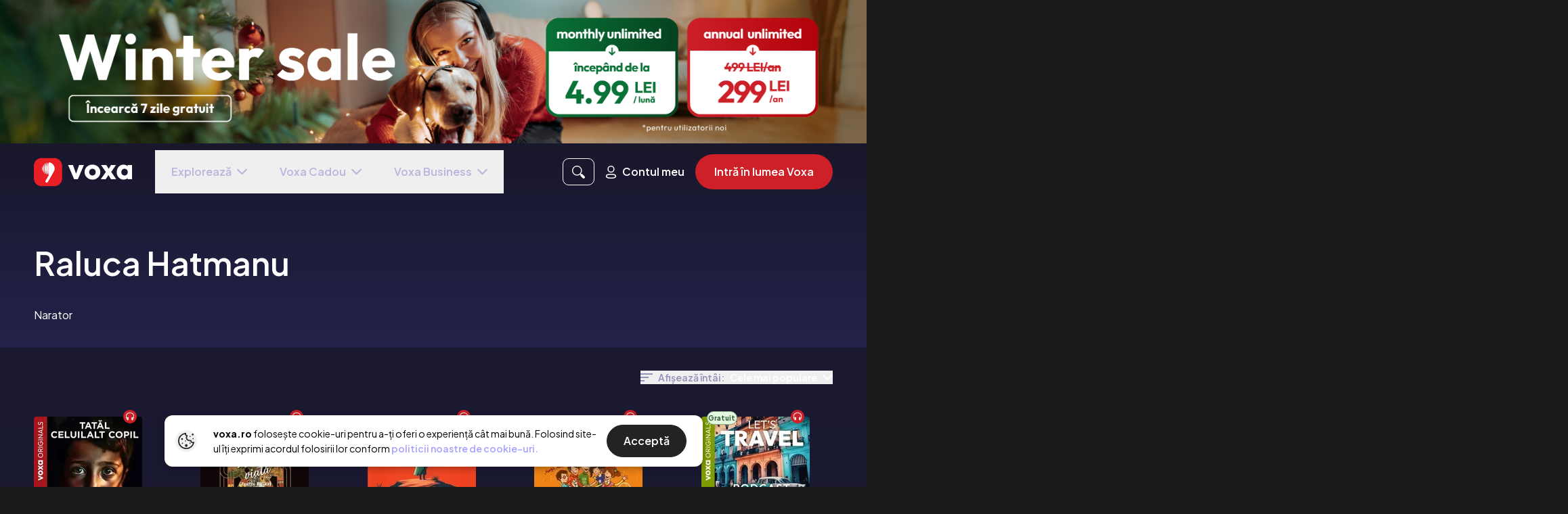

--- FILE ---
content_type: text/html; charset=utf-8
request_url: https://voxa.ro/narrators/raluca-hatmanu
body_size: 7923
content:
<!doctype html>
<html data-n-head-ssr lang="ro" data-n-head="%7B%22lang%22:%7B%22ssr%22:%22ro%22%7D%7D">
<head >
  <meta data-n-head="ssr" name="viewport" content="width=device-width, initial-scale=1"><meta data-n-head="ssr" http-equiv="Cache-Control" content="no-cache, no-store, must-revalidate"><meta data-n-head="ssr" http-equiv="Pragma" content="no-cache"><meta data-n-head="ssr" http-equiv="Expires" content="0"><meta data-n-head="ssr" data-hid="description" name="description" content="Voxa — prima aplicație de audiobooks, e-books și podcasturi în limba română și engleză."><meta data-n-head="ssr" data-hid="og:site_name" property="og:site_name" content="voxa.ro"><meta data-n-head="ssr" data-hid="og:title" property="og:title" content="Voxa - Audiobooks, Ebooks si rezumate în limba română și engleză"><meta data-n-head="ssr" data-hid="og:description" property="description" content="Voxa — prima aplicație de audiobooks, e-books și podcasturi în limba română și engleză."><meta data-n-head="ssr" data-hid="og:image" property="og:image" content="https://media.voxa.ro/public-assets/voxa-ro-preview-oct.png"><meta data-n-head="ssr" data-hid="og:url" property="og:url" content="https://www.voxa.ro"><meta data-n-head="ssr" property="p:domain_verify" content="3ad5209356a01e660b3760776189ec7c"><title>Voxa - Audiobooks, Ebooks si rezumate în limba română și engleză</title><link data-n-head="ssr" rel="icon" type="image/x-icon" href="/favicon.ico"><link data-n-head="ssr" rel="preconnect" href="https://fonts.gstatic.com" crossorigin="true"><link data-n-head="ssr" rel="preload" as="style" href="https://fonts.googleapis.com/css2?family=Plus+Jakarta+Sans:wght@400;500;600;700&amp;display=swap"><link data-n-head="ssr" rel="stylesheet" href="https://fonts.googleapis.com/css2?family=Plus+Jakarta+Sans:wght@400;500;600;700&amp;display=swap" onload="this.onload=null;this.rel=&#x27;stylesheet&#x27;"><link data-n-head="ssr" rel="preload" href="https://vjs.zencdn.net/7.20.3/video-js.min.css" as="style"><link data-n-head="ssr" rel="stylesheet" href="https://vjs.zencdn.net/7.20.3/video-js.min.css"><script data-n-head="ssr" data-hid="gtm-script">window['dataLayer']=[];if(!window._gtm_init){window._gtm_init=1;(function(w,n,d,m,e,p){w[d]=(w[d]==1||n[d]=='yes'||n[d]==1||n[m]==1||(w[e]&&w[e][p]&&w[e][p]()))?1:0})(window,navigator,'doNotTrack','msDoNotTrack','external','msTrackingProtectionEnabled');(function(w,d,s,l,x,y){w[x]={};w._gtm_inject=function(i){if(w.doNotTrack||w[x][i])return;w[x][i]=1;w[l]=w[l]||[];w[l].push({'gtm.start':new Date().getTime(),event:'gtm.js'});var f=d.getElementsByTagName(s)[0],j=d.createElement(s);j.async=true;j.src='https://www.googletagmanager.com/gtm.js?id='+i;f.parentNode.insertBefore(j,f);}})(window,document,'script','dataLayer','_gtm_ids','_gtm_inject')};["GTM-KRLJ75C"].forEach(function(i){window._gtm_inject(i)})</script><link rel="preload" href="/_nuxt/f9fd3ac.js" as="script"><link rel="preload" href="/_nuxt/0445d66.js" as="script"><link rel="preload" href="/_nuxt/b1b01db.js" as="script"><link rel="preload" href="/_nuxt/de3c944.js" as="script"><link rel="preload" href="/_nuxt/6eab453.js" as="script"><link rel="preload" href="/_nuxt/22f8a85.js" as="script"><link rel="preload" href="/_nuxt/cf118cc.js" as="script"><link rel="preload" href="/_nuxt/css/cb1faac.css" as="style"><link rel="preload" href="/_nuxt/7934d17.js" as="script"><link rel="preload" href="/_nuxt/5bf3b33.js" as="script"><link rel="preload" href="/_nuxt/987d2e6.js" as="script"><link rel="preload" href="/_nuxt/abd63d3.js" as="script"><link rel="preload" href="/_nuxt/b93768c.js" as="script"><link rel="preload" href="/_nuxt/06406ac.js" as="script"><link rel="preload" href="/_nuxt/57bc9de.js" as="script"><link rel="preload" href="/_nuxt/fa7d3c5.js" as="script"><link rel="preload" href="/_nuxt/css/e98bea8.css" as="style"><link rel="preload" href="/_nuxt/c5e7403.js" as="script"><link rel="preload" href="/_nuxt/922f82d.js" as="script"><link rel="preload" href="/_nuxt/b7d07de.js" as="script"><link rel="preload" href="/_nuxt/9f3fc5e.js" as="script"><link rel="preload" href="/_nuxt/1ec960b.js" as="script"><link rel="preload" href="/_nuxt/767cfdd.js" as="script"><link rel="preload" href="/_nuxt/26217c1.js" as="script"><link rel="preload" href="/_nuxt/8f82b13.js" as="script"><link rel="preload" href="/_nuxt/117c42b.js" as="script"><link rel="preload" href="/_nuxt/44d9201.js" as="script"><link rel="preload" href="/_nuxt/f70dc6f.js" as="script"><link rel="preload" href="/_nuxt/f472659.js" as="script"><link rel="preload" href="/_nuxt/css/080311b.css" as="style"><link rel="preload" href="/_nuxt/897acfe.js" as="script"><link rel="stylesheet" href="/_nuxt/css/cb1faac.css"><link rel="stylesheet" href="/_nuxt/css/e98bea8.css"><link rel="stylesheet" href="/_nuxt/css/080311b.css">
  <!-- TikTok Analytics Script -->
  <script id="tiktok-analytics">!function(t,e,n){t.TiktokAnalyticsObject=n;var o=t.ttq=t.ttq||[];o.methods=["page","track","identify","instances","debug","on","off","once","ready","alias","group","enableCookie","disableCookie","holdConsent","revokeConsent","grantConsent"],o.setAndDefer=function(t,e){t[e]=function(){t.push([e].concat(Array.prototype.slice.call(arguments,0)))}};for(var a=0;a<o.methods.length;a++)o.setAndDefer(o,o.methods[a]);o.instance=function(t){for(var e=o._i[t]||[],n=0;n<o.methods.length;n++)o.setAndDefer(e,o.methods[n]);return e},o.load=function(t,e){var a="https://analytics.tiktok.com/i18n/pixel/events.js";o._i=o._i||{},o._i[t]=[],o._i[t]._u=a,o._t=o._t||{},o._t[t]=+new Date,o._o=o._o||{},o._o[t]=e||{};var i=document.createElement("script");i.type="text/javascript",i.async=!0,i.src=a+"?sdkid="+t+"&lib="+n;var s=document.getElementsByTagName("script")[0];s.parentNode.insertBefore(i,s)},o.load("CKFTE5RC77U2JMMIV6Q0")}(window,document,"ttq")</script>

  <!-- VWO Script -->
  <link rel="preconnect" href="https://dev.visualwebsiteoptimizer.com">
  <script type="text/javascript" id="vwoCode">!function(){var e=!1,t=window,n=document,i=n.querySelector("#vwoCode"),o="_vwo_845954_settings",r={};try{var s=JSON.parse(localStorage.getItem("_vwo_845954_config"));r=s&&"object"==typeof s?s:{}}catch(e){}var a="session"===r.stT?t.sessionStorage:t.localStorage;code={use_existing_jquery:function(){return"undefined"!=typeof use_existing_jquery?use_existing_jquery:void 0},library_tolerance:function(){return"undefined"!=typeof library_tolerance?library_tolerance:void 0},settings_tolerance:function(){return r.sT||2e3},hide_element_style:function(){return"{"+(r.hES||"opacity:0 !important;filter:alpha(opacity=0) !important;background:none !important")+"}"},hide_element:function(){return"string"==typeof r.hE?r.hE:"body"},getVersion:function(){return 2},finish:function(){if(!e){e=!0;var t=n.getElementById("_vis_opt_path_hides");t&&t.parentNode.removeChild(t)}},finished:function(){return e},load:function(e){var i=this.getSettings(),r=n.createElement("script");i?(r.textContent=i,n.getElementsByTagName("head")[0].appendChild(r),t.VWO&&!VWO.caE||(a.removeItem(o),this.load(e))):(r.fetchPriority="high",r.src=e,r.type="text/javascript",r.onerror=function(){_vwo_code.finish()},n.getElementsByTagName("head")[0].appendChild(r))},getSettings:function(){try{var e=a.getItem(o);if(!e)return;return e=JSON.parse(e),Date.now()>e.e?void a.removeItem(o):e.s}catch(e){return}},init:function(){if(!(n.URL.indexOf("__vwo_disable__")>-1)){var e=this.settings_tolerance();t._vwo_settings_timer=setTimeout((function(){_vwo_code.finish(),a.removeItem(o)}),e);var r=n.currentScript,s=n.createElement("style"),c=this.hide_element(),d=r&&!r.async&&c?c+this.hide_element_style():"",_=n.getElementsByTagName("head")[0];s.setAttribute("id","_vis_opt_path_hides"),i&&s.setAttribute("nonce",i.nonce),s.setAttribute("type","text/css"),s.styleSheet?s.styleSheet.cssText=d:s.appendChild(n.createTextNode(d)),_.appendChild(s),this.load("https://dev.visualwebsiteoptimizer.com/j.php?a=845954&u="+encodeURIComponent(n.URL)+"&vn=2")}}},t._vwo_code=code,code.init()}()</script>

  <!-- CleverTap Script -->
  <script>!function(){var t=document.createElement("script");t.type="text/javascript",t.async=!0,t.src=("https:"===document.location.protocol?"https://d2r1yp2w7bby2u.cloudfront.net":"http://static.clevertap.com")+"/js/clevertap.min.js";var e=document.getElementsByTagName("script")[0];e.parentNode.insertBefore(t,e)}()</script>
</head>
<body >
<noscript data-n-head="ssr" data-hid="gtm-noscript" data-pbody="true"><iframe src="https://www.googletagmanager.com/ns.html?id=GTM-KRLJ75C&" height="0" width="0" style="display:none;visibility:hidden" title="gtm"></iframe></noscript><div data-server-rendered="true" id="__nuxt"><!----><div id="__layout"><div class="voxa-app-default-layout text-white" data-v-455fecc1><div class="app-loading bg-gradient z-40" data-v-1408ecec data-v-455fecc1><svg width="145" height="43" viewBox="0 0 1612 464" fill="none" xmlns="http://www.w3.org/2000/svg" data-v-1408ecec data-v-1408ecec><g clip-path="url(#clip0_952_8308)" data-v-1408ecec data-v-1408ecec><path d="M661.839 349.926L561.879 114.093H642.421L710.348 310.134H674.922L743.337 114.093H822.435L721.988 349.926H661.82H661.839Z" fill="white" data-v-1408ecec data-v-1408ecec></path><path d="M962.209 355.249C937.617 355.249 915.631 349.757 896.212 338.755C876.794 327.771 861.424 312.87 850.103 294.107C838.763 275.364 833.121 254.314 833.121 231.035C833.121 207.755 838.707 187.362 849.859 168.918C861.012 150.474 876.307 135.836 895.725 125.002C915.143 114.168 937.28 108.751 962.209 108.751C987.138 108.751 1008.37 114.093 1027.96 124.777C1047.53 135.461 1062.97 150.1 1074.3 168.693C1085.62 187.306 1091.28 208.074 1091.28 231.054C1091.28 254.033 1085.62 275.776 1074.3 294.37C1062.96 312.982 1047.61 327.771 1028.19 338.774C1008.79 349.776 986.782 355.268 962.209 355.268V355.249ZM962.209 287.322C972.555 287.322 981.777 285.073 989.875 280.537C997.953 276.001 1004.19 269.459 1008.56 260.875C1012.93 252.309 1015.1 242.525 1015.1 231.522C1015.1 220.52 1012.84 211.391 1008.32 203.125C1003.78 194.878 997.559 188.412 989.631 183.707C981.702 179.021 972.555 176.659 962.209 176.659C951.862 176.659 942.64 179.021 934.543 183.707C926.465 188.412 920.148 194.953 915.612 203.369C911.076 211.785 908.827 221.157 908.827 231.503C908.827 242.506 911.076 252.29 915.612 260.856C920.148 269.441 926.446 275.982 934.543 280.518C942.622 285.054 951.844 287.303 962.209 287.303V287.322Z" fill="white" data-v-1408ecec data-v-1408ecec></path><path d="M1097.59 349.926L1194.16 212.591L1236.86 260.631L1179.11 349.908H1097.59V349.926ZM1267.43 349.926L1211.14 258.701L1195.11 248.017L1102.43 114.093H1189.28L1242.18 199.49L1257.7 209.686L1353.78 349.926H1267.41H1267.43ZM1257.72 247.53L1215.02 199.977L1267.91 114.093H1349.43L1257.72 247.53Z" fill="white" data-v-1408ecec data-v-1408ecec></path><path d="M1473.67 354.762C1452.32 354.762 1433.07 349.345 1415.92 338.511C1398.77 327.678 1385.27 313.114 1375.39 294.839C1365.52 276.563 1360.59 255.627 1360.59 232.01C1360.59 208.393 1365.52 187.287 1375.39 168.694C1385.25 150.1 1398.69 135.536 1415.67 125.021C1432.66 114.506 1451.98 109.257 1473.65 109.257C1489.51 109.257 1503.81 112.331 1516.59 118.479C1529.35 124.627 1539.79 133.118 1547.89 143.952C1555.97 154.786 1560.51 167.157 1561.48 181.083V282.974C1560.51 296.882 1556.06 309.271 1548.14 320.105C1540.21 330.939 1529.86 339.43 1517.08 345.578C1504.28 351.707 1489.82 354.781 1473.65 354.781L1473.67 354.762ZM1489.19 287.322C1505.04 287.322 1517.73 282.149 1527.27 271.803C1536.81 261.456 1541.59 248.017 1541.59 231.522C1541.59 220.838 1539.49 211.392 1535.28 203.126C1531.08 194.878 1524.91 188.412 1516.83 183.707C1508.75 179.021 1499.51 176.66 1489.17 176.66C1478.82 176.66 1470.16 179.021 1462.23 183.707C1454.3 188.412 1447.99 194.953 1443.3 203.369C1438.6 211.785 1436.25 221.326 1436.25 232.01C1436.25 242.694 1438.6 252.234 1443.3 260.65C1447.99 269.066 1454.29 275.626 1462.23 280.312C1470.16 284.998 1479.14 287.341 1489.17 287.341L1489.19 287.322ZM1538.69 349.926V286.348L1549.84 228.598L1538.69 171.824V114.074H1611.96V349.908H1538.69V349.926Z" fill="white" data-v-1408ecec data-v-1408ecec></path><path d="M335.1 0H128.9C57.7106 0 0 57.7106 0 128.9V335.1C0 406.289 57.7106 464 128.9 464H335.1C406.289 464 464 406.289 464 335.1V128.9C464 57.7106 406.289 0 335.1 0Z" fill="#EA1F25" data-v-1408ecec data-v-1408ecec></path><path d="M341.377 174.447C341.377 192.648 336.447 209.686 326.607 225.58L229.29 394.592C225.522 401.152 218.531 405.182 210.977 405.182C194.689 405.182 184.53 387.544 192.683 373.449L248.24 277.519L249.345 275.607C245.316 276.938 241.229 274.651 240.33 270.509C237.162 255.851 235.306 228.261 235.306 173.548C235.306 135.854 237.087 98.9104 239.561 87.3455C241.529 78.1799 248.858 71.1135 258.08 72.8004C262.241 73.5689 266.309 74.5623 270.263 75.8182C285.502 80.6165 299.185 89.0512 311.275 101.141C331.33 121.234 341.396 145.695 341.396 174.466L341.377 174.447Z" fill="white" data-v-1408ecec data-v-1408ecec></path><path d="M217.05 273.433C224.659 273.433 230.827 228.922 230.827 174.016C230.827 119.11 224.659 74.5996 217.05 74.5996C209.441 74.5996 203.273 119.11 203.273 174.016C203.273 228.922 209.441 273.433 217.05 273.433Z" fill="white" data-v-1408ecec data-v-1408ecec></path><path d="M185.956 263.03C192.291 263.03 197.427 223.178 197.427 174.017C197.427 124.856 192.291 85.0029 185.956 85.0029C179.62 85.0029 174.484 124.856 174.484 174.017C174.484 223.178 179.62 263.03 185.956 263.03Z" fill="white" data-v-1408ecec data-v-1408ecec></path><path d="M159.072 239.469C163.471 239.469 167.038 210.165 167.038 174.016C167.038 137.868 163.471 108.563 159.072 108.563C154.672 108.563 151.105 137.868 151.105 174.016C151.105 210.165 154.672 239.469 159.072 239.469Z" fill="white" data-v-1408ecec data-v-1408ecec></path><path d="M137.857 207.792C140.197 207.792 142.093 192.67 142.093 174.016C142.093 155.362 140.197 140.24 137.857 140.24C135.518 140.24 133.621 155.362 133.621 174.016C133.621 192.67 135.518 207.792 137.857 207.792Z" fill="white" data-v-1408ecec data-v-1408ecec></path></g><defs data-v-1408ecec data-v-1408ecec><clipPath id="clip0_952_8308" data-v-1408ecec data-v-1408ecec><rect width="1611.96" height="464" fill="white" data-v-1408ecec data-v-1408ecec></rect></clipPath></defs></svg></div><!----></div></div></div><script>window.__NUXT__=(function(a,b,c,d,e,f,g,h,i,j,k,l,m,n){return {layout:"default",data:[{}],fetch:{},error:a,state:{"voxa-list":{list:a,listItems:[],listItemsMeta:{page:c,perPage:d,total:a},listItemsSorting:{}},"voxa-feed":{feed:[],recombeeFeed:[]},voucher:{voucherData:a},visits:{remoteVisits:[]},"tag-list":{tag:a,tagItems:[],tagItemsMeta:{page:c,perPage:d,total:a},tagItemsSorting:{}},subscription:{},"subcategory-list":{subcategory:a,subcategoryItems:[],subcategoryItemsMeta:{page:c,perPage:d,total:a},subcategoryItemsSorting:{}},"similar-list":{list:a,listItems:[],listItemsMeta:{page:c,perPage:d,total:a,recombee_id:i},listItemsSorting:{}},serial:{serial:a,episodes:[],otherEpisodes:[],episodesMeta:{page:c,perPage:d,total:a},episodesSorting:{}},search:{searchItems:[],searchItemsMeta:{page:c,total:a},searchQuery:a,searchResourceType:"All",searchItemsSorting:{}},recommendation:{similarResources:{data:a,recombee_id:a},userRecommendations:{data:a,recombee_id:a},recombeeId:a},publishers:{itemsList:[],publisher:a,itemsListMeta:{page:c,perPage:d,total:a},itemsListSorting:{}},properties:{defaultTrialPeriod:7,totalTitles:"200.000",maxBasicUsageHours:f,availableLanguages:[g,"en"],currency:"RON",pages:{aboutPageEnabled:e},images:{seo:{img:"https:\u002F\u002Fmedia.voxa.ro\u002Fpublic-assets\u002Fvoxa-ro-preview-oct.png"},successBanner:{img:"https:\u002F\u002Fmedia.voxa.ro\u002Fpublic-assets\u002Fgive-a-gift\u002Fbanner-success.png"},giftPhone:{img1:"https:\u002F\u002Fmedia.voxa.ro\u002Fpublic-assets\u002Fgive-a-gift\u002Fphone-1.webp",img2:"https:\u002F\u002Fmedia.voxa.ro\u002Fpublic-assets\u002Fgive-a-gift\u002Fphone-2.webp",img3:"https:\u002F\u002Fmedia.voxa.ro\u002Fpublic-assets\u002Fgive-a-gift\u002Fphone-3.webp"},couponsModal:{img:"https:\u002F\u002Fmedia.voxa.ro\u002Fpublic-assets\u002Fcoupons-modal.webp"},phone:{mobileImg:"https:\u002F\u002Fmedia.voxa.ro\u002Fpublic-assets\u002Fhome\u002Fphone-mobile.webp",desktopImg:"https:\u002F\u002Fmedia.voxa.ro\u002Fpublic-assets\u002Fhome\u002Fphone-desktop.png"}},backgroundImages:{contact:{desktopImg:"https:\u002F\u002Fmedia.voxa.ro\u002Fpublic-assets\u002Fbooks\u002Fbg-desktop.png",mobileImg:"https:\u002F\u002Fmedia.voxa.ro\u002Fpublic-assets\u002Fbooks\u002Fbg-mobile.png"},books:{desktopHeaderImg:"https:\u002F\u002Fmedia.voxa.ro\u002Fpublic-assets\u002Fbooks-background\u002Fdesktop-header-ro.webp",mobileHeaderImg:"https:\u002F\u002Fmedia.voxa.ro\u002Fpublic-assets\u002Fbooks-background\u002Fmobile-header-ro.webp",desktopOpacityImg:"https:\u002F\u002Fmedia.voxa.ro\u002Fpublic-assets\u002Fbooks-background\u002Fdesktop-opacity-ro.webp"},gift:{img:"https:\u002F\u002Fmedia.voxa.ro\u002Fpublic-assets\u002Fgive-a-gift\u002Fauth-bg.jpg"}},ids:{gtm:j,gAnalytics:k,pDomainVerify:"3ad5209356a01e660b3760776189ec7c"},paths:{termsAndConditionsPath:"\u002FTermeni_si_Conditii.pdf",faqPath:"https:\u002F\u002Fwww.blog.voxa.ro\u002Ffaq",cookiesDocPath:"\u002FPolitica_de_Cookies.pdf",referralTermsPath:"\u002FTermeni_Campanie_Referral.pdf"},slugs:{topTen:"recommendations_top-10-pe-voxa"},socialHandlers:{blog:l,facebook:"https:\u002F\u002Fwww.facebook.com\u002Fvoxadigital",instagram:"https:\u002F\u002Fwww.instagram.com\u002Fvoxa.ro",linkedIn:"https:\u002F\u002Fwww.linkedin.com\u002Fcompany\u002F74781321\u002F"},website:"voxa.ro",email:"hello@voxa.ro",legal:{companyName:"VOXA SOFTWARE SRL"},meta:["description","ogSiteName","ogTitle","ogDescription","ogImage","ogUrl","pDomainVerify"],homepageImgBanner:{desktopBannerImg:"https:\u002F\u002Fmedia.voxa.ro\u002Fpublic-assets\u002Fvoxa-ro-december-2025-d.png",mobileBannerImg:"https:\u002F\u002Fmedia.voxa.ro\u002Fpublic-assets\u002Fvoxa-ro-december-2025-m.png",bannerUTM:"\u002Flogin?utm_source=web&utm_medium=banner_website&utm_campaign=Campanie_Martie_9.99"},narrators:{images:["https:\u002F\u002Fmedia.voxa.ro\u002Fpublic-assets\u002Fhome\u002Fnarrator1.webp","https:\u002F\u002Fmedia.voxa.ro\u002Fpublic-assets\u002Fhome\u002Fnarrator2.webp","https:\u002F\u002Fmedia.voxa.ro\u002Fpublic-assets\u002Fhome\u002Fnarrator3.webp","https:\u002F\u002Fmedia.voxa.ro\u002Fpublic-assets\u002Fhome\u002Fnarrator4.webp"],sample:"https:\u002F\u002Fmedia.voxa.ro\u002Fpublic-assets\u002Fhome\u002Fnarrators.mp3"},contact:a},plan:{plans:[],selectedPlan:{},defaultPlan:{},monthlyPlan:{},monthlyPremiumPlan:{},yearlyPlan:{},basicPlan:{},meta:a},payment:{},onboarding:{categories:[],total:h,allBooks:[],firstBooksList:[],secondBooksList:[],reviews:[],reviewsCount:h},navigation:{routes:[{name:"narrators-id",params:{id:"raluca-hatmanu"},query:{}}]},narators:{itemsList:[],narator:a,itemsListMeta:{page:c,perPage:d,total:a},itemsListSorting:{}},modal:{logoutModal:b,ascultaInAppModal:b,cannotResumeSubscriptionDueToAndroidModal:b,anuleazaAbonamentModal:b,modificaAbonamentModal:b,removeFromLibraryModal:b,removeAccountModal:b,voucherClaimModal:b,listenLimitModal:b,listenPremiumLimitModal:b,downloadInAppModal:b,giftSuccessModal:b,voucherSuccessModal:b,gracePeriodWarningModal:b,pastDueBlockingModal:b,paymentResolvedSuccessModal:b,subscriptionStatusBanner:b,nonStripeSubscriptionModal:b,nonStripeSubscriptionSupportUrl:a,freemiumModalStep1:b,freemiumModalStep2:b,confirmRedemptionModal:b,celebrationModal:b,premiumConfirmationModal:b,creditUsedForeverModal:b,alreadyOwnedForeverModal:b,foreverOnboardingModal:b,selectedResourceForRedemption:a,claimedResource:a,foreverInfinityInfoModal:b,cancelPremiumNoBooksModal:b,cancelPremiumWithBooksModal:b,cancelPremiumWithBooksResource:a,paywallSlider:b,paywallSliderPremiumOnly:b,paywallSliderClaimOnly:b,toastId:h,toastData:{},toastTimeout:a,appModalData:{},appModal:b,transactionHistoryModal:b,advModal:a,advModalDismissed:b},lists:{list:a,audiobooks:[],ebooks:[],momentBooks:[],lists:[],momentListId:a},library:{libraryResources:[],startedResorces:[],libraryMeta:{page:c,perPage:f,total:a},stats:{},libraryFilter:{}},layout:{isScreenSM:e,isScreenMD:b,isScreenLG:b,isScreenXL:b,screenSize:375,screenHeight:a,isAndroid:b,isFirefox:b,orientation:"portrait",isScreenScrolled:a,isScrollToBottom:a,isMobileMenuOpen:b,isSplashScreenStart:b,isSplashScreenEnd:b,isLayoutInitReady:b,isLayoutInitSSRReady:e,isFooterVisible:e,referralDiscount:50},gift:{gifts:[],giftCode:i},general:{similarResources:a,country:g},"feature-flags":{summariesNavigationItemInNavMenu:e,hideRecommendationsNavigationItemInNavMenu:b,voxaBusinessForBusinesses:e,anpcDisclaimerInFooter:e,showNo1InRomania:e},ebook:{ebook:a},coupons:{coupons:[],couponsMeta:{page:c,perPage:32}},contact:{},"collection-list":{collection:{},collectionItems:[],collectionItemsMeta:{page:c,perPage:d,total:a},collectionItemsSorting:{}},"claimable-resources":{availableResources:[],claimedResources:[],availableMeta:{page:c,perPage:f,total:a},claimedMeta:{page:c,perPage:f,total:a},loading:b},category:{categories:a},bookstore:{itemsList:[],bookstore:a,itemsListMeta:{page:c,perPage:d,total:a},itemsListSorting:{}},bookmarks:{bookmarks:[]},authors:{itemsList:[],author:a,itemsListMeta:{page:c,perPage:d,total:a},itemsListSorting:{}},auth:{user:a,token:a},audiobook:{audiobook:a,playerAudiobook:{chapters:[]},selectedChapterIndex:a},i18n:{routeParams:{}}},serverRendered:e,routePath:"\u002Fnarrators\u002Fraluca-hatmanu",config:{baseURL:"https:\u002F\u002Fapi.voxabooks.com",blogURL:l,cdnURL:"https:\u002F\u002Fmedia.voxa.ro",nodeEnv:m,appEnv:m,facebookKey:1630998043761572,googleConsoleKey:"330476199807-lj72fas1n6nuj284e19c1pflou8rcoag.apps.googleusercontent.com",appleKey:"com.voxa.ios-apple-login",currentOrigin:n,clevertapAccountId:"675-WWW-956Z",growthbookClientKey:"sdk-th8yPImHezvfMJJ7",googleAnalyticsId:k,gtm:{id:j},activityTimer:void 0,recombeeDB:"voxa-prod",recombeePublicToken:"0YAZhFDarhjVO2HaI7n8lRAs1ddxgbUphlAAdAzQEfPbspBGI6CV02PjT7ZQByeq",store:g,publicSiteUrl:n,mixpanelProjectToken:"49a4db025855ec2bb11f31b826a98961",_app:{basePath:"\u002F",assetsPath:"\u002F_nuxt\u002F",cdnURL:a}}}}(null,false,1,30,true,20,"ro",0,"","GTM-KRLJ75C","G-7Q7SS77F9B","https:\u002F\u002Fblog.voxa.ro","production","https:\u002F\u002Fvoxa.ro"));</script><script src="/_nuxt/f9fd3ac.js" defer></script><script src="/_nuxt/0445d66.js" defer></script><script src="/_nuxt/b1b01db.js" defer></script><script src="/_nuxt/de3c944.js" defer></script><script src="/_nuxt/6eab453.js" defer></script><script src="/_nuxt/22f8a85.js" defer></script><script src="/_nuxt/cf118cc.js" defer></script><script src="/_nuxt/7934d17.js" defer></script><script src="/_nuxt/5bf3b33.js" defer></script><script src="/_nuxt/987d2e6.js" defer></script><script src="/_nuxt/abd63d3.js" defer></script><script src="/_nuxt/b93768c.js" defer></script><script src="/_nuxt/06406ac.js" defer></script><script src="/_nuxt/57bc9de.js" defer></script><script src="/_nuxt/fa7d3c5.js" defer></script><script src="/_nuxt/c5e7403.js" defer></script><script src="/_nuxt/922f82d.js" defer></script><script src="/_nuxt/b7d07de.js" defer></script><script src="/_nuxt/9f3fc5e.js" defer></script><script src="/_nuxt/1ec960b.js" defer></script><script src="/_nuxt/767cfdd.js" defer></script><script src="/_nuxt/26217c1.js" defer></script><script src="/_nuxt/8f82b13.js" defer></script><script src="/_nuxt/117c42b.js" defer></script><script src="/_nuxt/44d9201.js" defer></script><script src="/_nuxt/f70dc6f.js" defer></script><script src="/_nuxt/f472659.js" defer></script><script src="/_nuxt/897acfe.js" defer></script>
</body>
</html>


--- FILE ---
content_type: text/css; charset=UTF-8
request_url: https://voxa.ro/_nuxt/css/080311b.css
body_size: 18167
content:
button.btn-white[data-v-ebac3996]{align-items:center;background-color:#fff;border-radius:100px;color:#000;display:flex;justify-content:center;outline:none}@media screen and (min-width:414px){.content-container[data-v-1b5140c5]{margin:auto;max-width:80%}}@media screen and (min-width:768px){.content-container[data-v-1b5140c5]{max-width:525px}.container[data-v-1b5140c5]{min-height:800px}}@media screen and (max-width:calc(414px - 1px)){a[data-v-1b5140c5]{display:block;width:100%}}.error-code[data-v-1b5140c5]{color:#666366;font-size:110px;font-weight:900;line-height:157px}@media screen and (min-width:768px){.error-code[data-v-1b5140c5]{font-size:160px;line-height:229px}}p span[data-v-1b5140c5]:after{content:" "}q[data-v-1b5140c5]:before{content:⹂}q[data-v-1b5140c5]:after{content:”}.nuxt-progress{background-color:#000;height:2px;left:0;opacity:1;position:fixed;right:0;top:0;transition:width .1s,opacity .4s;width:0;z-index:999999}.nuxt-progress.nuxt-progress-notransition{transition:none}.nuxt-progress-failed{background-color:red}*,:after,:before{--tw-border-spacing-x:0;--tw-border-spacing-y:0;--tw-translate-x:0;--tw-translate-y:0;--tw-rotate:0;--tw-skew-x:0;--tw-skew-y:0;--tw-scale-x:1;--tw-scale-y:1;--tw-pan-x: ;--tw-pan-y: ;--tw-pinch-zoom: ;--tw-scroll-snap-strictness:proximity;--tw-gradient-from-position: ;--tw-gradient-via-position: ;--tw-gradient-to-position: ;--tw-ordinal: ;--tw-slashed-zero: ;--tw-numeric-figure: ;--tw-numeric-spacing: ;--tw-numeric-fraction: ;--tw-ring-inset: ;--tw-ring-offset-width:0px;--tw-ring-offset-color:#fff;--tw-ring-color:rgba(59,130,246,.5);--tw-ring-offset-shadow:0 0 transparent;--tw-ring-shadow:0 0 transparent;--tw-shadow:0 0 transparent;--tw-shadow-colored:0 0 transparent;--tw-blur: ;--tw-brightness: ;--tw-contrast: ;--tw-grayscale: ;--tw-hue-rotate: ;--tw-invert: ;--tw-saturate: ;--tw-sepia: ;--tw-drop-shadow: ;--tw-backdrop-blur: ;--tw-backdrop-brightness: ;--tw-backdrop-contrast: ;--tw-backdrop-grayscale: ;--tw-backdrop-hue-rotate: ;--tw-backdrop-invert: ;--tw-backdrop-opacity: ;--tw-backdrop-saturate: ;--tw-backdrop-sepia: ;--tw-contain-size: ;--tw-contain-layout: ;--tw-contain-paint: ;--tw-contain-style: }::backdrop{--tw-border-spacing-x:0;--tw-border-spacing-y:0;--tw-translate-x:0;--tw-translate-y:0;--tw-rotate:0;--tw-skew-x:0;--tw-skew-y:0;--tw-scale-x:1;--tw-scale-y:1;--tw-pan-x: ;--tw-pan-y: ;--tw-pinch-zoom: ;--tw-scroll-snap-strictness:proximity;--tw-gradient-from-position: ;--tw-gradient-via-position: ;--tw-gradient-to-position: ;--tw-ordinal: ;--tw-slashed-zero: ;--tw-numeric-figure: ;--tw-numeric-spacing: ;--tw-numeric-fraction: ;--tw-ring-inset: ;--tw-ring-offset-width:0px;--tw-ring-offset-color:#fff;--tw-ring-color:rgba(59,130,246,.5);--tw-ring-offset-shadow:0 0 transparent;--tw-ring-shadow:0 0 transparent;--tw-shadow:0 0 transparent;--tw-shadow-colored:0 0 transparent;--tw-blur: ;--tw-brightness: ;--tw-contrast: ;--tw-grayscale: ;--tw-hue-rotate: ;--tw-invert: ;--tw-saturate: ;--tw-sepia: ;--tw-drop-shadow: ;--tw-backdrop-blur: ;--tw-backdrop-brightness: ;--tw-backdrop-contrast: ;--tw-backdrop-grayscale: ;--tw-backdrop-hue-rotate: ;--tw-backdrop-invert: ;--tw-backdrop-opacity: ;--tw-backdrop-saturate: ;--tw-backdrop-sepia: ;--tw-contain-size: ;--tw-contain-layout: ;--tw-contain-paint: ;--tw-contain-style: }/*! tailwindcss v3.4.17 | MIT License | https://tailwindcss.com*/*,:after,:before{border:0 solid;box-sizing:border-box}:after,:before{--tw-content:""}:host,html{-webkit-text-size-adjust:100%;font-feature-settings:normal;-webkit-tap-highlight-color:transparent;font-family:ui-sans-serif,system-ui,-apple-system,Segoe UI,Roboto,Ubuntu,Cantarell,Noto Sans,sans-serif,Apple Color Emoji,Segoe UI Emoji,Segoe UI Symbol,Noto Color Emoji;font-variation-settings:normal;line-height:1.5;-moz-tab-size:4;-o-tab-size:4;tab-size:4}body{line-height:inherit;margin:0}hr{border-top-width:1px;color:inherit;height:0}abbr:where([title]){text-decoration:underline;-webkit-text-decoration:underline dotted;text-decoration:underline dotted}h1,h2,h3,h4,h5,h6{font-size:inherit;font-weight:inherit}a{color:inherit;text-decoration:inherit}b,strong{font-weight:bolder}code,kbd,pre,samp{font-feature-settings:normal;font-family:ui-monospace,SFMono-Regular,Menlo,Monaco,Consolas,Liberation Mono,Courier New,monospace;font-size:1em;font-variation-settings:normal}small{font-size:80%}sub,sup{font-size:75%;line-height:0;position:relative;vertical-align:baseline}sub{bottom:-.25em}sup{top:-.5em}table{border-collapse:collapse;border-color:inherit;text-indent:0}button,input,optgroup,select,textarea{font-feature-settings:inherit;color:inherit;font-family:inherit;font-size:100%;font-variation-settings:inherit;font-weight:inherit;letter-spacing:inherit;line-height:inherit;margin:0;padding:0}button,select{text-transform:none}button,input:where([type=button]),input:where([type=reset]),input:where([type=submit]){-webkit-appearance:button;background-color:transparent;background-image:none}:-moz-focusring{outline:auto}:-moz-ui-invalid{box-shadow:none}progress{vertical-align:baseline}::-webkit-inner-spin-button,::-webkit-outer-spin-button{height:auto}[type=search]{-webkit-appearance:textfield;outline-offset:-2px}::-webkit-search-decoration{-webkit-appearance:none}::-webkit-file-upload-button{-webkit-appearance:button;font:inherit}summary{display:list-item}blockquote,dd,dl,fieldset,figure,h1,h2,h3,h4,h5,h6,hr,p,pre{margin:0}fieldset,legend{padding:0}menu,ol,ul{list-style:none;margin:0;padding:0}dialog{padding:0}textarea{resize:vertical}input::-moz-placeholder,textarea::-moz-placeholder{color:#9ca3af;opacity:1}input::placeholder,textarea::placeholder{color:#9ca3af;opacity:1}[role=button],button{cursor:pointer}:disabled{cursor:default}audio,canvas,embed,iframe,img,object,svg,video{display:block;vertical-align:middle}img,video{height:auto;max-width:100%}[hidden]:where(:not([hidden=until-found])){display:none}.sr-only{clip:rect(0,0,0,0);border-width:0;height:1px;margin:-1px;overflow:hidden;padding:0;position:absolute;white-space:nowrap;width:1px}.pointer-events-none{pointer-events:none}.\!visible{visibility:visible!important}.visible{visibility:visible}.invisible{visibility:hidden}.fixed{position:fixed}.absolute{position:absolute}.relative{position:relative}.sticky{position:sticky}.inset-0{bottom:0;left:0;right:0;top:0}.-right-1{right:-8px}.-top-1{top:-8px}.bottom-0{bottom:0}.bottom-1{bottom:8px}.left-0{left:0}.left-1{left:8px}.right-0{right:0}.right-1{right:8px}.top-0{top:0}.top-1{top:8px}.top-10{top:100px}.z-0{z-index:0}.z-10{z-index:10}.z-20{z-index:20}.z-30{z-index:30}.z-40{z-index:40}.z-50{z-index:50}.order-last{order:9999}.col-span-2{grid-column:span 2/span 2}.col-span-4{grid-column:span 4/span 4}.m-0{margin:0}.m-1{margin:8px}.m-1s{margin:4px}.m-2{margin:16px}.m-4{margin:28px}.m-5{margin:34px}.m-6{margin:48px}.m-auto{margin:auto}.mx-1{margin-left:8px;margin-right:8px}.mx-2{margin-left:16px;margin-right:16px}.mx-3{margin-left:24px;margin-right:24px}.mx-4{margin-left:28px;margin-right:28px}.mx-4l{margin-left:32px;margin-right:32px}.mx-5{margin-left:34px;margin-right:34px}.mx-auto{margin-left:auto;margin-right:auto}.my-1{margin-bottom:8px;margin-top:8px}.my-2{margin-bottom:16px;margin-top:16px}.my-3{margin-bottom:24px;margin-top:24px}.my-4{margin-bottom:28px;margin-top:28px}.my-5{margin-bottom:34px;margin-top:34px}.my-5l{margin-bottom:40px;margin-top:40px}.my-6{margin-bottom:48px;margin-top:48px}.my-9{margin-bottom:78px;margin-top:78px}.my-auto{margin-bottom:auto;margin-top:auto}.-mb-12{margin-bottom:-160px}.-ml-1{margin-left:-8px}.-ml-1l{margin-left:-10px}.-ml-3{margin-left:-24px}.-ml-5{margin-left:-34px}.-mr-1{margin-right:-8px}.-mr-5{margin-right:-34px}.-mr-7{margin-right:-52px}.-mt-1{margin-top:-8px}.-mt-10{margin-top:-90px}.-mt-3{margin-top:-24px}.-mt-4{margin-top:-28px}.mb-1{margin-bottom:8px}.mb-10{margin-bottom:90px}.mb-11{margin-bottom:120px}.mb-1l{margin-bottom:10px}.mb-2{margin-bottom:16px}.mb-3{margin-bottom:24px}.mb-4{margin-bottom:28px}.mb-5{margin-bottom:34px}.mb-5l{margin-bottom:40px}.mb-6{margin-bottom:48px}.mb-7{margin-bottom:52px}.mb-8{margin-bottom:64px}.ml-1{margin-left:8px}.ml-1s{margin-left:4px}.ml-2{margin-left:16px}.ml-3{margin-left:24px}.ml-5{margin-left:34px}.ml-5l{margin-left:40px}.ml-8{margin-left:64px}.ml-auto{margin-left:auto}.mr-1{margin-right:8px}.mr-1l{margin-right:10px}.mr-1ll{margin-right:12px}.mr-2{margin-right:16px}.mr-3{margin-right:24px}.mr-4{margin-right:28px}.mr-5{margin-right:34px}.mr-5l{margin-right:40px}.mr-auto{margin-right:auto}.mt-0{margin-top:0}.mt-1{margin-top:8px}.mt-10{margin-top:90px}.mt-11{margin-top:120px}.mt-13l{margin-top:257px}.mt-13xl{margin-top:270px}.mt-1ll{margin-top:12px}.mt-1s{margin-top:4px}.mt-1ss{margin-top:6px}.mt-2{margin-top:16px}.mt-2l{margin-top:20px}.mt-3{margin-top:24px}.mt-4{margin-top:28px}.mt-5{margin-top:34px}.mt-5l{margin-top:40px}.mt-6{margin-top:48px}.mt-7{margin-top:52px}.mt-8{margin-top:64px}.mt-9{margin-top:78px}.mt-9l{margin-top:84px}.mt-auto{margin-top:auto}.block{display:block}.inline-block{display:inline-block}.inline{display:inline}.flex{display:flex}.inline-flex{display:inline-flex}.grid{display:grid}.hidden{display:none}.h-1{height:8px}.h-1\/2{height:50vh}.h-10{height:90px}.h-11{height:120px}.h-13{height:205px}.h-13l{height:257px}.h-14{height:300px}.h-14l{height:318px}.h-15{height:350px}.h-15l{height:400px}.h-16{height:520px}.h-2{height:16px}.h-20,.h-2l{height:20px}.h-3{height:24px}.h-4{height:28px}.h-48{height:48px}.h-5{height:34px}.h-6{height:48px}.h-7{height:52px}.h-8{height:64px}.h-8l{height:72px}.h-auto{height:auto}.h-fit{height:-moz-fit-content;height:fit-content}.h-full{height:100%}.h-player{height:96px}.h-screen{height:100vh}.max-h-270{max-height:270px}.max-h-640{max-height:640px}.max-h-full{max-height:100%}.min-h-0{min-height:0}.min-h-425{min-height:425px}.min-h-48{min-height:48px}.min-h-screen{min-height:100vh}.w-1{width:8px}.w-1\/2{width:50%}.w-10{width:90px}.w-11{width:120px}.w-11\/12{width:91.666667%}.w-13{width:205px}.w-14{width:300px}.w-15{width:350px}.w-15l{width:400px}.w-16{width:520px}.w-17{width:600px}.w-1l{width:10px}.w-2{width:16px}.w-2l{width:20px}.w-3{width:24px}.w-3\/4{width:75%}.w-3\/5{width:60%}.w-4{width:28px}.w-4\/6{width:66.666667%}.w-5{width:34px}.w-5\/6{width:83.333333%}.w-6{width:48px}.w-6\/12{width:50%}.w-7{width:52px}.w-8{width:64px}.w-auto{width:auto}.w-fit{width:-moz-fit-content;width:fit-content}.w-full{width:100%}.w-screen{width:100vw}.min-w-fit{min-width:-moz-fit-content;min-width:fit-content}.max-w-2xl{max-width:42rem}.max-w-3xl{max-width:48rem}.max-w-4xl{max-width:56rem}.max-w-90{max-width:90px}.max-w-full{max-width:100%}.max-w-lg{max-width:32rem}.max-w-md{max-width:28rem}.max-w-sm{max-width:24rem}.max-w-xl{max-width:36rem}.max-w-xs{max-width:20rem}.flex-1{flex:1 1 0%}.flex-shrink{flex-shrink:1}.flex-shrink-0{flex-shrink:0}.flex-grow,.grow{flex-grow:1}.basis-5\/6{flex-basis:83.333333%}.translate-x-0{--tw-translate-x:0px;transform:translateY(var(--tw-translate-y)) rotate(var(--tw-rotate)) skewX(var(--tw-skew-x)) skewY(var(--tw-skew-y)) scaleX(var(--tw-scale-x)) scaleY(var(--tw-scale-y));transform:translate(var(--tw-translate-x),var(--tw-translate-y)) rotate(var(--tw-rotate)) skewX(var(--tw-skew-x)) skewY(var(--tw-skew-y)) scaleX(var(--tw-scale-x)) scaleY(var(--tw-scale-y))}.translate-x-full{--tw-translate-x:100%;transform:translate(100%,var(--tw-translate-y)) rotate(var(--tw-rotate)) skewX(var(--tw-skew-x)) skewY(var(--tw-skew-y)) scaleX(var(--tw-scale-x)) scaleY(var(--tw-scale-y));transform:translate(var(--tw-translate-x),var(--tw-translate-y)) rotate(var(--tw-rotate)) skewX(var(--tw-skew-x)) skewY(var(--tw-skew-y)) scaleX(var(--tw-scale-x)) scaleY(var(--tw-scale-y))}.rotate-12{--tw-rotate:12deg;transform:translate(var(--tw-translate-x),var(--tw-translate-y)) rotate(12deg) skewX(var(--tw-skew-x)) skewY(var(--tw-skew-y)) scaleX(var(--tw-scale-x)) scaleY(var(--tw-scale-y));transform:translate(var(--tw-translate-x),var(--tw-translate-y)) rotate(var(--tw-rotate)) skewX(var(--tw-skew-x)) skewY(var(--tw-skew-y)) scaleX(var(--tw-scale-x)) scaleY(var(--tw-scale-y))}.rotate-180{--tw-rotate:180deg;transform:translate(var(--tw-translate-x),var(--tw-translate-y)) rotate(180deg) skewX(var(--tw-skew-x)) skewY(var(--tw-skew-y)) scaleX(var(--tw-scale-x)) scaleY(var(--tw-scale-y));transform:translate(var(--tw-translate-x),var(--tw-translate-y)) rotate(var(--tw-rotate)) skewX(var(--tw-skew-x)) skewY(var(--tw-skew-y)) scaleX(var(--tw-scale-x)) scaleY(var(--tw-scale-y))}.scale-150{--tw-scale-x:1.5;--tw-scale-y:1.5;transform:translate(var(--tw-translate-x),var(--tw-translate-y)) rotate(var(--tw-rotate)) skewX(var(--tw-skew-x)) skewY(var(--tw-skew-y)) scaleX(1.5) scaleY(1.5)}.scale-150,.transform{transform:translate(var(--tw-translate-x),var(--tw-translate-y)) rotate(var(--tw-rotate)) skewX(var(--tw-skew-x)) skewY(var(--tw-skew-y)) scaleX(var(--tw-scale-x)) scaleY(var(--tw-scale-y))}.cursor-not-allowed{cursor:not-allowed}.cursor-pointer{cursor:pointer}.select-none{-webkit-user-select:none;-moz-user-select:none;user-select:none}.resize{resize:both}.list-disc{list-style-type:disc}.auto-cols-auto{grid-auto-columns:auto}.grid-flow-row{grid-auto-flow:row}.grid-flow-col{grid-auto-flow:column}.grid-cols-1{grid-template-columns:repeat(1,minmax(0,1fr))}.grid-cols-2{grid-template-columns:repeat(2,minmax(0,1fr))}.grid-cols-3{grid-template-columns:repeat(3,minmax(0,1fr))}.grid-rows-1{grid-template-rows:repeat(1,minmax(0,1fr))}.flex-row{flex-direction:row}.flex-col{flex-direction:column}.flex-col-reverse{flex-direction:column-reverse}.flex-wrap{flex-wrap:wrap}.place-items-center{align-items:center;justify-items:center;place-items:center}.content-center{align-content:center}.items-start{align-items:flex-start}.items-end{align-items:flex-end}.items-center{align-items:center}.items-baseline{align-items:baseline}.items-stretch{align-items:stretch}.justify-start{justify-content:flex-start}.justify-end{justify-content:flex-end}.justify-center{justify-content:center}.justify-between{justify-content:space-between}.justify-around{justify-content:space-around}.justify-items-center{justify-items:center}.gap-1{gap:8px}.gap-1l{gap:10px}.gap-1ll{gap:12px}.gap-2{gap:16px}.gap-3{gap:24px}.gap-4{gap:28px}.gap-5{gap:34px}.gap-7{gap:52px}.gap-x-2{-moz-column-gap:16px;column-gap:16px}.gap-x-3{-moz-column-gap:24px;column-gap:24px}.gap-x-4{-moz-column-gap:28px;column-gap:28px}.gap-y-2{row-gap:16px}.gap-y-6{row-gap:48px}.space-x-1>:not([hidden])~:not([hidden]){--tw-space-x-reverse:0;margin-left:8px;margin-left:calc(8px*(1 - var(--tw-space-x-reverse)));margin-right:0;margin-right:calc(8px*var(--tw-space-x-reverse))}.space-x-2>:not([hidden])~:not([hidden]){--tw-space-x-reverse:0;margin-left:16px;margin-left:calc(16px*(1 - var(--tw-space-x-reverse)));margin-right:0;margin-right:calc(16px*var(--tw-space-x-reverse))}.space-y-2>:not([hidden])~:not([hidden]){--tw-space-y-reverse:0;margin-bottom:0;margin-bottom:calc(16px*var(--tw-space-y-reverse));margin-top:16px;margin-top:calc(16px*(1 - var(--tw-space-y-reverse)))}.space-y-4>:not([hidden])~:not([hidden]){--tw-space-y-reverse:0;margin-bottom:0;margin-bottom:calc(28px*var(--tw-space-y-reverse));margin-top:28px;margin-top:calc(28px*(1 - var(--tw-space-y-reverse)))}.place-self-end{align-self:end;justify-self:end;place-self:end}.place-self-center{align-self:center;justify-self:center;place-self:center}.self-start{align-self:flex-start}.self-center{align-self:center}.justify-self-end{justify-self:end}.overflow-auto{overflow:auto}.overflow-hidden{overflow:hidden}.overflow-scroll{overflow:scroll}.overflow-y-auto{overflow-y:auto}.overflow-x-hidden{overflow-x:hidden}.whitespace-nowrap{white-space:nowrap}.rounded{border-radius:.25rem}.rounded-10{border-radius:10px}.rounded-16{border-radius:16px}.rounded-2xl{border-radius:1rem}.rounded-full{border-radius:9999px}.rounded-lg{border-radius:8px}.rounded-md{border-radius:4px}.rounded-none{border-radius:0}.rounded-sm{border-radius:.125rem}.rounded-b-lg{border-bottom-left-radius:8px;border-bottom-right-radius:8px}.rounded-b-none{border-bottom-left-radius:0;border-bottom-right-radius:0}.rounded-t-lg{border-top-left-radius:8px;border-top-right-radius:8px}.rounded-t-none{border-top-left-radius:0;border-top-right-radius:0}.border{border-width:1px}.border-0{border-width:0}.border-2{border-width:2px}.border-black{--tw-border-opacity:1;border-color:#000;border-color:rgba(0,0,0,var(--tw-border-opacity,1))}.bg-black{--tw-bg-opacity:1;background-color:#000;background-color:rgba(0,0,0,var(--tw-bg-opacity,1))}.bg-blue{--tw-bg-opacity:1;background-color:#2273be;background-color:rgba(34,115,190,var(--tw-bg-opacity,1))}.bg-dark-2{--tw-bg-opacity:1;background-color:#1b1718;background-color:rgba(27,23,24,var(--tw-bg-opacity,1))}.bg-dark-purple{--tw-bg-opacity:1;background-color:#18172a;background-color:rgba(24,23,42,var(--tw-bg-opacity,1))}.bg-deep-purple{--tw-bg-opacity:1;background-color:#18172b;background-color:rgba(24,23,43,var(--tw-bg-opacity,1))}.bg-grey-1{--tw-bg-opacity:1;background-color:#ebebeb;background-color:rgba(235,235,235,var(--tw-bg-opacity,1))}.bg-grey-11{--tw-bg-opacity:1;background-color:#373435;background-color:rgba(55,52,53,var(--tw-bg-opacity,1))}.bg-lightest-purple{--tw-bg-opacity:1;background-color:#e2e0fe;background-color:rgba(226,224,254,var(--tw-bg-opacity,1))}.bg-mid-purple{--tw-bg-opacity:1;background-color:#8784ba;background-color:rgba(135,132,186,var(--tw-bg-opacity,1))}.bg-purple-10{--tw-bg-opacity:1;background-color:#29284f;background-color:rgba(41,40,79,var(--tw-bg-opacity,1))}.bg-purple-11{--tw-bg-opacity:1;background-color:#24224a;background-color:rgba(36,34,74,var(--tw-bg-opacity,1))}.bg-purple-2{--tw-bg-opacity:1;background-color:#6f6acb;background-color:rgba(111,106,203,var(--tw-bg-opacity,1))}.bg-purple-3{--tw-bg-opacity:1;background-color:#272545;background-color:rgba(39,37,69,var(--tw-bg-opacity,1))}.bg-purple-4{--tw-bg-opacity:1;background-color:#322f53;background-color:rgba(50,47,83,var(--tw-bg-opacity,1))}.bg-purple-5{--tw-bg-opacity:1;background-color:#201f38;background-color:rgba(32,31,56,var(--tw-bg-opacity,1))}.bg-purple-7{--tw-bg-opacity:1;background-color:#292854;background-color:rgba(41,40,84,var(--tw-bg-opacity,1))}.bg-purple-8{--tw-bg-opacity:1;background-color:#323164;background-color:rgba(50,49,100,var(--tw-bg-opacity,1))}.bg-red{--tw-bg-opacity:1;background-color:#cd2028;background-color:rgba(205,32,40,var(--tw-bg-opacity,1))}.bg-transparent{background-color:transparent}.bg-white{--tw-bg-opacity:1;background-color:#fff;background-color:rgba(255,255,255,var(--tw-bg-opacity,1))}.bg-white-005{background-color:hsla(0,0%,100%,.05)}.bg-opacity-100{--tw-bg-opacity:1}.bg-opacity-20{--tw-bg-opacity:0.2}.bg-opacity-40{--tw-bg-opacity:0.4}.bg-opacity-50{--tw-bg-opacity:0.5}.bg-gradient-to-br{background-image:linear-gradient(to bottom right,var(--tw-gradient-stops))}.object-contain{-o-object-fit:contain;object-fit:contain}.object-cover{-o-object-fit:cover;object-fit:cover}.p-0{padding:0}.p-1{padding:8px}.p-10{padding:90px}.p-1l{padding:10px}.p-2{padding:16px}.p-2l{padding:20px}.p-3{padding:24px}.p-4{padding:28px}.p-6{padding:48px}.px-1{padding-left:8px;padding-right:8px}.px-10{padding-left:90px;padding-right:90px}.px-11{padding-left:120px;padding-right:120px}.px-2{padding-left:16px;padding-right:16px}.px-3{padding-left:24px;padding-right:24px}.px-4{padding-left:28px;padding-right:28px}.px-5{padding-left:34px;padding-right:34px}.px-6{padding-left:48px;padding-right:48px}.px-8{padding-left:64px;padding-right:64px}.py-0{padding-bottom:0;padding-top:0}.py-1{padding-bottom:8px;padding-top:8px}.py-10{padding-bottom:90px;padding-top:90px}.py-1s{padding-bottom:4px;padding-top:4px}.py-2{padding-bottom:16px;padding-top:16px}.py-3{padding-bottom:24px;padding-top:24px}.py-4{padding-bottom:28px;padding-top:28px}.py-5{padding-bottom:34px;padding-top:34px}.py-6{padding-bottom:48px;padding-top:48px}.py-8{padding-bottom:64px;padding-top:64px}.py-9{padding-bottom:78px;padding-top:78px}.pb-2{padding-bottom:16px}.pb-3{padding-bottom:24px}.pb-4{padding-bottom:28px}.pb-5{padding-bottom:34px}.pb-6{padding-bottom:48px}.pb-7{padding-bottom:52px}.pb-8{padding-bottom:64px}.pl-0{padding-left:0}.pl-1l{padding-left:10px}.pl-2{padding-left:16px}.pl-3{padding-left:24px}.pr-1{padding-right:8px}.pt-10{padding-top:90px}.pt-13{padding-top:205px}.pt-13l{padding-top:257px}.pt-2{padding-top:16px}.pt-4{padding-top:28px}.pt-5{padding-top:34px}.pt-6{padding-top:48px}.pt-7{padding-top:52px}.pt-8{padding-top:64px}.text-left{text-align:left}.text-center{text-align:center}.text-right{text-align:right}.font-mono{font-family:ui-monospace,SFMono-Regular,Menlo,Monaco,Consolas,Liberation Mono,Courier New,monospace}.text-2xl{font-size:26px}.text-2xll{font-size:28px}.text-2xllll{font-size:36px}.text-2xlls{font-size:30px}.text-3xl{font-size:38px}.text-4xl{font-size:40px}.text-6xl{font-size:48px}.text-7xl{font-size:70px}.text-lg{font-size:22px}.text-md{font-size:18px}.text-md2{font-size:20px}.text-sm{font-size:16px}.text-xl{font-size:24px}.text-xs{font-size:14px}.text-xss{font-size:15px}.text-xxs{font-size:12px}.text-xxsl{font-size:13px}.text-xxxs{font-size:11px}.font-bold{font-weight:700}.font-regular{font-weight:500}.font-semibold{font-weight:600}.font-thin{font-weight:400}.uppercase{text-transform:uppercase}.lowercase{text-transform:lowercase}.capitalize{text-transform:capitalize}.italic{font-style:italic}.leading-16{line-height:16px}.leading-18{line-height:18px}.leading-20{line-height:20px}.leading-22{line-height:22px}.leading-24{line-height:24px}.leading-25{line-height:25px}.leading-28{line-height:28px}.leading-30{line-height:30px}.leading-33{line-height:33px}.leading-48{line-height:48px}.leading-60{line-height:60px}.tracking-tight{letter-spacing:-.005em}.tracking-wide{letter-spacing:1.4px}.text-black{--tw-text-opacity:1;color:#000;color:rgba(0,0,0,var(--tw-text-opacity,1))}.text-dark-purple{--tw-text-opacity:1;color:#18172a;color:rgba(24,23,42,var(--tw-text-opacity,1))}.text-green{--tw-text-opacity:1;color:#87d5bb;color:rgba(135,213,187,var(--tw-text-opacity,1))}.text-grey-1{--tw-text-opacity:1;color:#ebebeb;color:rgba(235,235,235,var(--tw-text-opacity,1))}.text-grey-2{--tw-text-opacity:1;color:#dad8d9;color:rgba(218,216,217,var(--tw-text-opacity,1))}.text-grey-3{--tw-text-opacity:1;color:#b0b0b0;color:rgba(176,176,176,var(--tw-text-opacity,1))}.text-grey-5{--tw-text-opacity:1;color:#c4c4c4;color:rgba(196,196,196,var(--tw-text-opacity,1))}.text-grey-6{--tw-text-opacity:1;color:#bdbcbd;color:rgba(189,188,189,var(--tw-text-opacity,1))}.text-grey-7{--tw-text-opacity:1;color:#b0b0b0;color:rgba(176,176,176,var(--tw-text-opacity,1))}.text-grey-8{--tw-text-opacity:1;color:#666366;color:rgba(102,99,102,var(--tw-text-opacity,1))}.text-grey-9{--tw-text-opacity:1;color:#4a4145;color:rgba(74,65,69,var(--tw-text-opacity,1))}.text-light-purple{--tw-text-opacity:1;color:#b8b6dd;color:rgba(184,182,221,var(--tw-text-opacity,1))}.text-light-purple-2{--tw-text-opacity:1;color:#bfbee0;color:rgba(191,190,224,var(--tw-text-opacity,1))}.text-link-purple{--tw-text-opacity:1;color:#a7a3ff;color:rgba(167,163,255,var(--tw-text-opacity,1))}.text-mid-purple{--tw-text-opacity:1;color:#8784ba;color:rgba(135,132,186,var(--tw-text-opacity,1))}.text-purple-2{--tw-text-opacity:1;color:#6f6acb;color:rgba(111,106,203,var(--tw-text-opacity,1))}.text-purple-6{--tw-text-opacity:1;color:#9291bb;color:rgba(146,145,187,var(--tw-text-opacity,1))}.text-purple-9{--tw-text-opacity:1;color:#454471;color:rgba(69,68,113,var(--tw-text-opacity,1))}.text-red{--tw-text-opacity:1;color:#cd2028;color:rgba(205,32,40,var(--tw-text-opacity,1))}.text-red-light{--tw-text-opacity:1;color:#ec5149;color:rgba(236,81,73,var(--tw-text-opacity,1))}.text-white{--tw-text-opacity:1;color:#fff;color:rgba(255,255,255,var(--tw-text-opacity,1))}.text-white-01{color:hsla(0,0%,100%,.1)}.underline{text-decoration-line:underline}.line-through{text-decoration-line:line-through}.opacity-0{opacity:0}.opacity-10{opacity:.1}.opacity-100{opacity:1}.opacity-50{opacity:.5}.opacity-60{opacity:.6}.opacity-70{opacity:.7}.opacity-80{opacity:.8}.opacity-90{opacity:.9}.shadow{--tw-shadow:0 1px 3px 0 rgba(0,0,0,.1),0 1px 2px -1px rgba(0,0,0,.1);--tw-shadow-colored:0 1px 3px 0 var(--tw-shadow-color),0 1px 2px -1px var(--tw-shadow-color);box-shadow:0 0 transparent,0 0 transparent,0 1px 3px 0 rgba(0,0,0,.1),0 1px 2px -1px rgba(0,0,0,.1);box-shadow:var(--tw-ring-offset-shadow,0 0 transparent),var(--tw-ring-shadow,0 0 transparent),var(--tw-shadow)}.shadow-lg{--tw-shadow:0 10px 15px -3px rgba(0,0,0,.1),0 4px 6px -4px rgba(0,0,0,.1);--tw-shadow-colored:0 10px 15px -3px var(--tw-shadow-color),0 4px 6px -4px var(--tw-shadow-color);box-shadow:0 0 transparent,0 0 transparent,0 10px 15px -3px rgba(0,0,0,.1),0 4px 6px -4px rgba(0,0,0,.1);box-shadow:var(--tw-ring-offset-shadow,0 0 transparent),var(--tw-ring-shadow,0 0 transparent),var(--tw-shadow)}.shadow-md{--tw-shadow:0 4px 6px -1px rgba(0,0,0,.1),0 2px 4px -2px rgba(0,0,0,.1);--tw-shadow-colored:0 4px 6px -1px var(--tw-shadow-color),0 2px 4px -2px var(--tw-shadow-color);box-shadow:0 0 transparent,0 0 transparent,0 4px 6px -1px rgba(0,0,0,.1),0 2px 4px -2px rgba(0,0,0,.1);box-shadow:var(--tw-ring-offset-shadow,0 0 transparent),var(--tw-ring-shadow,0 0 transparent),var(--tw-shadow)}.outline{outline-style:solid}.blur{--tw-blur:blur(8px);filter:blur(8px) var(--tw-brightness) var(--tw-contrast) var(--tw-grayscale) var(--tw-hue-rotate) var(--tw-invert) var(--tw-saturate) var(--tw-sepia) var(--tw-drop-shadow);filter:var(--tw-blur) var(--tw-brightness) var(--tw-contrast) var(--tw-grayscale) var(--tw-hue-rotate) var(--tw-invert) var(--tw-saturate) var(--tw-sepia) var(--tw-drop-shadow)}.drop-shadow{--tw-drop-shadow:drop-shadow(0 1px 2px rgba(0,0,0,.1)) drop-shadow(0 1px 1px rgba(0,0,0,.06));filter:var(--tw-blur) var(--tw-brightness) var(--tw-contrast) var(--tw-grayscale) var(--tw-hue-rotate) var(--tw-invert) var(--tw-saturate) var(--tw-sepia) drop-shadow(0 1px 2px rgba(0,0,0,.1)) drop-shadow(0 1px 1px rgba(0,0,0,.06));filter:var(--tw-blur) var(--tw-brightness) var(--tw-contrast) var(--tw-grayscale) var(--tw-hue-rotate) var(--tw-invert) var(--tw-saturate) var(--tw-sepia) var(--tw-drop-shadow)}.invert{--tw-invert:invert(100%);filter:var(--tw-blur) var(--tw-brightness) var(--tw-contrast) var(--tw-grayscale) var(--tw-hue-rotate) invert(100%) var(--tw-saturate) var(--tw-sepia) var(--tw-drop-shadow)}.filter,.invert{filter:var(--tw-blur) var(--tw-brightness) var(--tw-contrast) var(--tw-grayscale) var(--tw-hue-rotate) var(--tw-invert) var(--tw-saturate) var(--tw-sepia) var(--tw-drop-shadow)}.backdrop-filter{-webkit-backdrop-filter:var(--tw-backdrop-blur) var(--tw-backdrop-brightness) var(--tw-backdrop-contrast) var(--tw-backdrop-grayscale) var(--tw-backdrop-hue-rotate) var(--tw-backdrop-invert) var(--tw-backdrop-opacity) var(--tw-backdrop-saturate) var(--tw-backdrop-sepia);backdrop-filter:var(--tw-backdrop-blur) var(--tw-backdrop-brightness) var(--tw-backdrop-contrast) var(--tw-backdrop-grayscale) var(--tw-backdrop-hue-rotate) var(--tw-backdrop-invert) var(--tw-backdrop-opacity) var(--tw-backdrop-saturate) var(--tw-backdrop-sepia)}.transition{transition-duration:.15s;transition-property:color,background-color,border-color,text-decoration-color,fill,stroke,opacity,box-shadow,transform,filter,-webkit-backdrop-filter;transition-property:color,background-color,border-color,text-decoration-color,fill,stroke,opacity,box-shadow,transform,filter,backdrop-filter;transition-property:color,background-color,border-color,text-decoration-color,fill,stroke,opacity,box-shadow,transform,filter,backdrop-filter,-webkit-backdrop-filter;transition-timing-function:cubic-bezier(.4,0,.2,1)}.transition-all{transition-duration:.15s;transition-property:all;transition-timing-function:cubic-bezier(.4,0,.2,1)}.transition-opacity{transition-duration:.15s;transition-property:opacity;transition-timing-function:cubic-bezier(.4,0,.2,1)}.duration-100{transition-duration:.1s}.duration-200{transition-duration:.2s}.duration-300{transition-duration:.3s}.ease-in-out{transition-timing-function:cubic-bezier(.4,0,.2,1)}.ease-out{transition-timing-function:cubic-bezier(0,0,.2,1)}.last\:m-0:last-child{margin:0}.hover\:scale-105:hover{--tw-scale-x:1.05;--tw-scale-y:1.05;transform:translate(var(--tw-translate-x),var(--tw-translate-y)) rotate(var(--tw-rotate)) skewX(var(--tw-skew-x)) skewY(var(--tw-skew-y)) scaleX(1.05) scaleY(1.05);transform:translate(var(--tw-translate-x),var(--tw-translate-y)) rotate(var(--tw-rotate)) skewX(var(--tw-skew-x)) skewY(var(--tw-skew-y)) scaleX(var(--tw-scale-x)) scaleY(var(--tw-scale-y))}.hover\:text-white:hover{--tw-text-opacity:1;color:#fff;color:rgba(255,255,255,var(--tw-text-opacity,1))}.hover\:underline:hover{text-decoration-line:underline}.hover\:no-underline:hover{text-decoration-line:none}.hover\:opacity-100:hover{opacity:1}.hover\:opacity-50:hover{opacity:.5}.focus\:outline-none:focus{outline:2px solid transparent;outline-offset:2px}@media (min-width:375px){.xss\:h-9{height:78px}.xss\:px-0{padding-left:0;padding-right:0}.xss\:text-md{font-size:18px}}@media (min-width:414px){.xs\:mt-0{margin-top:0}.xs\:w-12{width:160px}.xs\:w-15{width:350px}.xs\:grid-cols-1{grid-template-columns:repeat(1,minmax(0,1fr))}.xs\:grid-cols-3{grid-template-columns:repeat(3,minmax(0,1fr))}.xs\:flex-col{flex-direction:column}.xs\:items-start{align-items:flex-start}.xs\:px-4{padding-left:28px;padding-right:28px}}@media (min-width:640px){.sm\:relative{position:relative}.sm\:right-auto{right:auto}.sm\:top-auto{top:auto}.sm\:col-span-1{grid-column:span 1/span 1}.sm\:mx-8{margin-left:64px;margin-right:64px}.sm\:-mt-1l{margin-top:-10px}.sm\:mb-0{margin-bottom:0}.sm\:mb-4{margin-bottom:28px}.sm\:mb-6{margin-bottom:48px}.sm\:ml-1l{margin-left:10px}.sm\:mr-0{margin-right:0}.sm\:mr-1{margin-right:8px}.sm\:mr-2{margin-right:16px}.sm\:mr-6{margin-right:48px}.sm\:mt-0{margin-top:0}.sm\:mt-12{margin-top:160px}.sm\:mt-2{margin-top:16px}.sm\:mt-2l{margin-top:20px}.sm\:mt-3{margin-top:24px}.sm\:mt-5{margin-top:34px}.sm\:mt-7{margin-top:52px}.sm\:mt-8{margin-top:64px}.sm\:block{display:block}.sm\:flex{display:flex}.sm\:h-11l{height:130px}.sm\:h-14{height:300px}.sm\:h-15{height:350px}.sm\:h-6{height:48px}.sm\:h-9{height:78px}.sm\:h-auto{height:auto}.sm\:w-13l{width:257px}.sm\:w-16{width:520px}.sm\:w-17{width:600px}.sm\:w-4\/5{width:80%}.sm\:w-auto{width:auto}.sm\:w-full{width:100%}.sm\:grid-cols-2{grid-template-columns:repeat(2,minmax(0,1fr))}.sm\:flex-row{flex-direction:row}.sm\:flex-col{flex-direction:column}.sm\:flex-wrap{flex-wrap:wrap}.sm\:place-content-end{align-content:end;justify-content:end;place-content:end}.sm\:items-start{align-items:flex-start}.sm\:items-center{align-items:center}.sm\:justify-start{justify-content:flex-start}.sm\:justify-center{justify-content:center}.sm\:justify-between{justify-content:space-between}.sm\:gap-0{gap:0}.sm\:space-x-2>:not([hidden])~:not([hidden]){--tw-space-x-reverse:0;margin-left:16px;margin-left:calc(16px*(1 - var(--tw-space-x-reverse)));margin-right:0;margin-right:calc(16px*var(--tw-space-x-reverse))}.sm\:space-y-0>:not([hidden])~:not([hidden]){--tw-space-y-reverse:0;margin-bottom:0;margin-bottom:calc(0px*var(--tw-space-y-reverse));margin-top:0;margin-top:calc(0px*(1 - var(--tw-space-y-reverse)))}.sm\:rounded-3xl{border-radius:1.5rem}.sm\:p-5l{padding:40px}.sm\:px-10{padding-left:90px;padding-right:90px}.sm\:px-3{padding-left:24px;padding-right:24px}.sm\:px-6{padding-left:48px;padding-right:48px}.sm\:px-8{padding-left:64px;padding-right:64px}.sm\:py-4{padding-bottom:28px;padding-top:28px}.sm\:py-6{padding-bottom:48px;padding-top:48px}.sm\:py-7{padding-bottom:52px;padding-top:52px}.sm\:py-8{padding-bottom:64px;padding-top:64px}.sm\:pb-6{padding-bottom:48px}.sm\:pt-2{padding-top:16px}.sm\:pt-8{padding-top:64px}.sm\:text-left{text-align:left}.sm\:text-2xl{font-size:26px}.sm\:text-2xlll{font-size:32px}.sm\:text-3xl{font-size:38px}.sm\:text-4xl{font-size:40px}.sm\:text-md{font-size:18px}.sm\:text-md2{font-size:20px}.sm\:text-sm{font-size:16px}.sm\:text-xl{font-size:24px}.sm\:text-xs{font-size:14px}.sm\:normal-case{text-transform:none}.sm\:leading-24{line-height:24px}.sm\:leading-28{line-height:28px}}@media (min-width:768px){.md\:order-first{order:-9999}.md\:col-span-4{grid-column:span 4/span 4}.md\:mb-0{margin-bottom:0}.md\:mb-10{margin-bottom:90px}.md\:mb-9l{margin-bottom:84px}.md\:ml-0{margin-left:0}.md\:ml-2{margin-left:16px}.md\:ml-3{margin-left:24px}.md\:mr-0{margin-right:0}.md\:mr-3{margin-right:24px}.md\:mr-9{margin-right:78px}.md\:mt-0{margin-top:0}.md\:mt-10{margin-top:90px}.md\:mt-11,.md\:mt-11xl{margin-top:120px}.md\:mt-12{margin-top:160px}.md\:mt-13{margin-top:205px}.md\:mt-2{margin-top:16px}.md\:mt-3{margin-top:24px}.md\:mt-8{margin-top:64px}.md\:block{display:block}.md\:flex{display:flex}.md\:h-10{height:90px}.md\:h-12{height:160px}.md\:h-15xl{height:490px}.md\:h-auto{height:auto}.md\:h-screen{height:100vh}.md\:w-16{width:520px}.md\:w-18{width:640px}.md\:w-2\/5{width:40%}.md\:w-3\/4{width:75%}.md\:w-auto{width:auto}.md\:max-w-xl{max-width:36rem}.md\:basis-1\/2{flex-basis:50%}.md\:auto-cols-auto{grid-auto-columns:auto}.md\:grid-flow-col{grid-auto-flow:column}.md\:grid-cols-2{grid-template-columns:repeat(2,minmax(0,1fr))}.md\:grid-cols-3{grid-template-columns:repeat(3,minmax(0,1fr))}.md\:grid-cols-8{grid-template-columns:repeat(8,minmax(0,1fr))}.md\:grid-rows-2{grid-template-rows:repeat(2,minmax(0,1fr))}.md\:flex-row{flex-direction:row}.md\:flex-col{flex-direction:column}.md\:items-start{align-items:flex-start}.md\:items-center{align-items:center}.md\:justify-start{justify-content:flex-start}.md\:justify-between{justify-content:space-between}.md\:justify-items-start{justify-items:start}.md\:gap-0{gap:0}.md\:gap-2{gap:16px}.md\:gap-3{gap:24px}.md\:gap-4{gap:28px}.md\:gap-7{gap:52px}.md\:gap-y-0{row-gap:0}.md\:gap-y-1{row-gap:8px}.md\:space-x-0>:not([hidden])~:not([hidden]){--tw-space-x-reverse:0;margin-left:0;margin-left:calc(0px*(1 - var(--tw-space-x-reverse)));margin-right:0;margin-right:calc(0px*var(--tw-space-x-reverse))}.md\:space-x-2>:not([hidden])~:not([hidden]){--tw-space-x-reverse:0;margin-left:16px;margin-left:calc(16px*(1 - var(--tw-space-x-reverse)));margin-right:0;margin-right:calc(16px*var(--tw-space-x-reverse))}.md\:space-y-2>:not([hidden])~:not([hidden]){--tw-space-y-reverse:0;margin-bottom:0;margin-bottom:calc(16px*var(--tw-space-y-reverse));margin-top:16px;margin-top:calc(16px*(1 - var(--tw-space-y-reverse)))}.md\:self-start{align-self:flex-start}.md\:p-1{padding:8px}.md\:px-10{padding-left:90px;padding-right:90px}.md\:px-12{padding-left:160px;padding-right:160px}.md\:px-5{padding-left:34px;padding-right:34px}.md\:px-6{padding-left:48px;padding-right:48px}.md\:py-10{padding-bottom:90px;padding-top:90px}.md\:py-6{padding-bottom:48px;padding-top:48px}.md\:py-8{padding-bottom:64px;padding-top:64px}.md\:py-9{padding-bottom:78px;padding-top:78px}.md\:pb-0{padding-bottom:0}.md\:pb-9{padding-bottom:78px}.md\:pt-6{padding-top:48px}.md\:pt-8{padding-top:64px}.md\:pt-9{padding-top:78px}.md\:text-left{text-align:left}.md\:text-center{text-align:center}.md\:text-2xllll{font-size:36px}.md\:text-4xl{font-size:40px}.md\:text-6xl{font-size:48px}.md\:text-md2{font-size:20px}.md\:text-sm{font-size:16px}.md\:text-xl{font-size:24px}.md\:normal-case{text-transform:none}.md\:leading-60{line-height:60px}.md\:text-grey-6{--tw-text-opacity:1;color:#bdbcbd;color:rgba(189,188,189,var(--tw-text-opacity,1))}.md\:no-underline{text-decoration-line:none}}@media (min-width:1024px){.lg\:absolute{position:absolute}.lg\:-top-10{top:-100px}.lg\:bottom-0{bottom:0}.lg\:col-span-2{grid-column:span 2/span 2}.lg\:mx-6{margin-left:48px;margin-right:48px}.lg\:my-10{margin-bottom:90px;margin-top:90px}.lg\:my-11{margin-bottom:120px;margin-top:120px}.lg\:my-11l{margin-bottom:130px;margin-top:130px}.lg\:my-3{margin-bottom:24px;margin-top:24px}.lg\:my-5{margin-bottom:34px;margin-top:34px}.lg\:mb-0{margin-bottom:0}.lg\:mb-4{margin-bottom:28px}.lg\:ml-12l{margin-left:180px}.lg\:ml-5{margin-left:34px}.lg\:mr-2{margin-right:16px}.lg\:mr-7l{margin-right:59px}.lg\:mr-8{margin-right:64px}.lg\:mt-0{margin-top:0}.lg\:mt-1{margin-top:8px}.lg\:mt-10{margin-top:90px}.lg\:mt-13{margin-top:205px}.lg\:mt-4{margin-top:28px}.lg\:mt-5{margin-top:34px}.lg\:mt-8{margin-top:64px}.lg\:mt-9{margin-top:78px}.lg\:block{display:block}.lg\:hidden{display:none}.lg\:h-0{height:0}.lg\:h-11{height:120px}.lg\:h-screen{height:100vh}.lg\:max-h-full{max-height:100%}.lg\:min-h-full{min-height:100%}.lg\:min-h-screen{min-height:100vh}.lg\:w-1\/2{width:50%}.lg\:w-10{width:90px}.lg\:w-12{width:160px}.lg\:w-15{width:350px}.lg\:w-15l{width:400px}.lg\:w-15ll{width:445px}.lg\:w-15xl{width:490px}.lg\:w-16{width:520px}.lg\:w-18{width:640px}.lg\:w-8{width:64px}.lg\:w-auto{width:auto}.lg\:min-w-16l{min-width:555px}.lg\:max-w-200{max-width:200px}.lg\:max-w-md{max-width:28rem}.lg\:grid-flow-row{grid-auto-flow:row}.lg\:grid-cols-2{grid-template-columns:repeat(2,minmax(0,1fr))}.lg\:grid-cols-3{grid-template-columns:repeat(3,minmax(0,1fr))}.lg\:grid-cols-4{grid-template-columns:repeat(4,minmax(0,1fr))}.lg\:flex-row{flex-direction:row}.lg\:flex-col{flex-direction:column}.lg\:content-start{align-content:flex-start}.lg\:items-start{align-items:flex-start}.lg\:justify-start{justify-content:flex-start}.lg\:justify-center{justify-content:center}.lg\:gap-0{gap:0}.lg\:gap-6{gap:48px}.lg\:gap-x-1{-moz-column-gap:8px;column-gap:8px}.lg\:gap-x-3{-moz-column-gap:24px;column-gap:24px}.lg\:space-x-2>:not([hidden])~:not([hidden]){--tw-space-x-reverse:0;margin-left:16px;margin-left:calc(16px*(1 - var(--tw-space-x-reverse)));margin-right:0;margin-right:calc(16px*var(--tw-space-x-reverse))}.lg\:space-y-0>:not([hidden])~:not([hidden]){--tw-space-y-reverse:0;margin-bottom:0;margin-bottom:calc(0px*var(--tw-space-y-reverse));margin-top:0;margin-top:calc(0px*(1 - var(--tw-space-y-reverse)))}.lg\:overflow-hidden{overflow:hidden}.lg\:rounded-lg{border-radius:8px}.lg\:p-5l{padding:40px}.lg\:p-6{padding:48px}.lg\:px-0{padding-left:0;padding-right:0}.lg\:px-7l{padding-left:59px;padding-right:59px}.lg\:py-9{padding-bottom:78px;padding-top:78px}.lg\:pr-0{padding-right:0}.lg\:pt-7{padding-top:52px}.lg\:pt-8{padding-top:64px}.lg\:text-left,.lg\:text-start{text-align:left}.lg\:text-2xl{font-size:26px}.lg\:text-3xl{font-size:38px}.lg\:text-5xl{font-size:42px}.lg\:text-6xl{font-size:48px}.lg\:text-6xll{font-size:60px}.lg\:text-8xl{font-size:100px}.lg\:text-lg{font-size:22px}.lg\:text-sm{font-size:16px}.lg\:text-xl{font-size:24px}.lg\:text-xs{font-size:14px}.lg\:leading-58{line-height:58px}.lg\:leading-75{line-height:75px}}@media (min-width:1280px){.xl\:mx-10{margin-left:90px;margin-right:90px}.xl\:mx-13{margin-left:205px;margin-right:205px}.xl\:ml-0{margin-left:0}.xl\:mr-11{margin-right:120px}.xl\:mr-12{margin-right:160px}.xl\:mt-0{margin-top:0}.xl\:mt-10{margin-top:90px}.xl\:mt-6{margin-top:48px}.xl\:mt-9{margin-top:78px}.xl\:block{display:block}.xl\:flex{display:flex}.xl\:hidden{display:none}.xl\:h-12{height:160px}.xl\:w-13l{width:257px}.xl\:w-15{width:350px}.xl\:w-18{width:640px}.xl\:max-w-xl{max-width:36rem}.xl\:grid-flow-col{grid-auto-flow:column}.xl\:grid-cols-3{grid-template-columns:repeat(3,minmax(0,1fr))}.xl\:gap-4{gap:28px}.xl\:gap-5{gap:34px}.xl\:px-5{padding-left:34px;padding-right:34px}.xl\:px-8{padding-left:64px;padding-right:64px}}@media (min-width:1536px){.\32xl\:ml-11{margin-left:120px}.\32xl\:mr-12{margin-right:160px}.\32xl\:gap-10{gap:90px}.\32xl\:text-6xll{font-size:60px}.\32xl\:leading-72{line-height:72px}}.container{display:flex;flex-direction:column;max-width:100vw;width:100%}.content-container{margin-left:16px;margin-right:16px;max-width:calc(100% - 32px);width:100%}@media screen and (min-width:640px){.content-container{margin-left:auto;margin-right:auto;max-width:592px}}@media screen and (min-width:768px){.content-container{max-width:720px}}@media screen and (min-width:1024px){.content-container{max-width:968px}}@media screen and (min-width:1280px){.content-container{max-width:1180px}}@media screen and (min-width:1536px){.content-container{max-width:1300px}}.content-container.first-on-page{padding-top:84px}@media screen and (min-width:768px){.content-container.first-on-page{padding-top:84px}}.content-container.my-auto{margin:auto 16px}@media screen and (min-width:640px){.content-container.my-auto{margin:auto}}.content-container-left{margin-left:32px}@media screen and (min-width:640px){.content-container-left{margin-left:calc(50% - 296px)}}@media screen and (min-width:768px){.content-container-left{margin-left:calc(50% - 360px)}}@media screen and (min-width:1024px){.content-container-left{margin-left:calc(50% - 484px)}}@media screen and (min-width:1280px){.content-container-left{margin-left:calc(50% - 590px)}}@media screen and (min-width:1536px){.content-container-left{margin-left:calc(50% - 650px)}}.content-container-full{margin-left:-16px;margin-right:-16px;width:100vw}@media screen and (min-width:640px){.content-container-full{margin-left:calc(-50vw + 296px);margin-right:calc(-50vw + 296px)}}@media screen and (min-width:768px){.content-container-full{margin-left:calc(-50vw + 360px);margin-right:calc(-50vw + 360px)}}@media screen and (min-width:1024px){.content-container-full{margin-left:calc(-50vw + 484px);margin-right:calc(-50vw + 484px)}}@media screen and (min-width:1280px){.content-container-full{margin-left:calc(-50vw + 590px);margin-right:calc(-50vw + 590px)}}@media screen and (min-width:1536px){.content-container-full{margin-left:calc(-50vw + 650px);margin-right:calc(-50vw + 650px)}}.separator-line{height:1px;position:relative;width:100%}.separator-line:after{--tw-bg-opacity:1;background-color:#c4c4c4;background-color:rgba(196,196,196,var(--tw-bg-opacity,1));content:"";height:1px;opacity:.4;position:absolute;width:100%}.separator-line.light:after{opacity:.1}@media screen and (max-width:calc(375px - 1px)){.overflow-xxs{margin-left:-8px;margin-right:-8px;width:calc(100% + 16px)}}.list-wrapper{min-height:calc(100vh + 30px)}@media screen and (min-width:640px){.breadcrumb-filter-row>div{flex-basis:50%;max-width:50%}}.min-h-no-bar{min-height:calc(100vh - 84px)}.pt-navbar{padding-top:84px}.mt-navbar{margin-top:84px}.-mt-navbar{margin-top:-84px}@keyframes translateUp{0%{transform:translate(0)}to{transform:translateY(-4px)}}@keyframes scaleUp{to{transform:scale(1.02)}}@keyframes ring-spinner{0%{transform:rotate(0deg)}to{transform:rotate(1turn)}}.slide-fade-enter-active,.slide-fade-leave-active{transition:transform .5s cubic-bezier(1,.5,.8,1),opacity .5s cubic-bezier(1,.5,.8,1)}.slide-fade-enter,.slide-fade-leave-to{opacity:0;transform:translateY(-10px)}.slide-right-fade-enter-active,.slide-right-fade-leave-active{transition:transform .5s cubic-bezier(.7,.21,.14,1.05),opacity .4s cubic-bezier(.7,.21,.14,1.05)}.slide-right-fade-enter{opacity:0;transform:translateX(-100px)}.slide-right-fade-enter.reversed{transform:translateX(100px)}.slide-right-fade-leave-to{opacity:0;transform:translateX(-100px)}.slide-right-fade-leave-to.reversed{transform:translateX(100px)}.fade-enter-active,.fade-leave-active{transition:opacity .2s ease-in}.fade-enter,.fade-leave-to{opacity:0}@keyframes rotate{0%{transform:rotate(0)}to{transform:rotate(180deg)}}@keyframes rotate-back{0%{transform:rotate(180deg)}to{transform:rotate(0)}}.chevron-translate{animation:rotate .3s ease-in-out both}.chevron-translate-back{animation:rotate-back .3s ease-in-out both}.list-grid>div{transition:opacity .4s cubic-bezier(.7,.21,.14,1.05)}.list-fade-enter,.list-fade-leave-to{opacity:0}a{font-weight:600;line-height:48px;min-height:48px;min-width:48px}@media screen and (min-width:640px){a{line-height:inherit;min-height:auto;min-width:auto}}p a{line-height:inherit;min-height:0;min-height:auto;min-width:0;min-width:auto}a.blue-link{--tw-text-opacity:1;color:#26b1ff;color:rgba(38,177,255,var(--tw-text-opacity,1))}a.blue-link:hover{-webkit-text-decoration:underline;text-decoration:underline}a.blue-link.light{--tw-text-opacity:1;color:#64c7ff;color:rgba(100,199,255,var(--tw-text-opacity,1))}a.purple-link{--tw-text-opacity:1;color:#a7a3ff;color:rgba(167,163,255,var(--tw-text-opacity,1))}a.purple-link:hover{-webkit-text-decoration:underline;text-decoration:underline}a.purple-link.light{--tw-text-opacity:1;color:#c0bdff;color:rgba(192,189,255,var(--tw-text-opacity,1))}a.icon-link{align-items:center;display:flex;justify-content:center}a.icon-link span{font-size:14px}a.icon-link svg{display:inline;height:12px;margin-left:12px;margin-top:2px;width:7.5px}a.icon-link span,a.icon-link svg{transition:transform .2s ease}a.icon-link.icon-link-red{--tw-text-opacity:1;color:#cd2028;color:rgba(205,32,40,var(--tw-text-opacity,1))}a.icon-link.icon-link-gray{--tw-text-opacity:1;color:#c4c4c4;color:rgba(196,196,196,var(--tw-text-opacity,1))}a.icon-link:focus svg,a.icon-link:hover svg{transform:translateX(4px)}a.icon-link:focus.icon-link-red,a.icon-link:hover.icon-link-red{--tw-text-opacity:1;color:#e32b33;color:rgba(227,43,51,var(--tw-text-opacity,1))}a.icon-link:focus.icon-link-gray,a.icon-link:hover.icon-link-gray{--tw-text-opacity:1;color:#fff;color:rgba(255,255,255,var(--tw-text-opacity,1))}@media screen and (min-width:414px){a.icon-link{width:-moz-max-content;width:max-content}a.icon-link span{font-size:16px}}@media(pointer:fine){footer nav a{line-height:30px;min-height:30px;min-width:30px}}h1{font-size:32px;font-weight:600;line-height:40px}@media screen and (min-width:640px){h1{font-size:48px;line-height:58px}}h2{font-size:26px;font-weight:600;line-height:33px}@media screen and (min-width:640px){h2{font-size:42px;line-height:54px}}h3{font-size:24px;font-weight:600;line-height:24px}@media screen and (min-width:640px){h3{font-size:28px;line-height:33px}}h4{font-size:22px;font-weight:600;line-height:22px}@media screen and (min-width:640px){h4{font-size:24px;line-height:26px}}h5{font-size:18px;font-weight:500;line-height:26px}@media screen and (min-width:640px){h5{font-size:22px;line-height:33px}}h6{font-size:16px;font-weight:500;line-height:30px}@media screen and (min-width:640px){h6{font-size:20px;line-height:30px}}p{font-size:14px;line-height:22px}@media screen and (min-width:640px){p{font-size:16px;line-height:28px}}p.large{font-size:16px;line-height:22px}@media screen and (min-width:640px){p.large{font-size:18px;line-height:26px}}.display{font-size:46px;font-weight:700;line-height:46px}@media screen and (min-width:640px){.display{font-size:100px;line-height:100px}}button{font-weight:600;transition:background .2s ease}button.btn-empty{outline:none}button.btn,button.btn-cta,button.btn-dark,button.btn-dark-outline,button.btn-light,button.btn-light-outline,button.btn-primary,button.btn-secondary{border-radius:129px;font-size:16px;line-height:20px}button.btn-cta:focus,button.btn-primary:focus{box-shadow:0 0 0 2px rgba(227,43,51,.5);outline:none}button.btn-primary-squared:focus{box-shadow:0 0 0 2px rgba(141,32,36,.5);outline:none}button.btn-icon-rounded:focus,button.btn-secondary:focus{box-shadow:0 0 0 2px hsla(0,0%,100%,.5);outline:none}button.btn-dark-outline:focus,button.btn-dark:focus,button.btn-light-outline:focus,button.btn-light:focus,button.btn:focus{box-shadow:0 0 0 1px hsla(0,0%,100%,.5);outline:none}button.btn,button.btn-primary{height:48px;padding-left:48px;padding-right:48px}button.btn-primary{--tw-bg-opacity:1;--tw-text-opacity:1;background-color:#cd2028;background-color:rgba(205,32,40,var(--tw-bg-opacity,1));color:#fff;color:rgba(255,255,255,var(--tw-text-opacity,1))}button.btn-primary.btn-small{font-size:16px;height:52px;padding-left:28px;padding-right:28px}button.btn-primary:focus,button.btn-primary:hover:not([disabled]){--tw-bg-opacity:1;background-color:#e32b33;background-color:rgba(227,43,51,var(--tw-bg-opacity,1))}button.btn-secondary{--tw-border-opacity:1;background-color:transparent;border-color:#fff;border-color:rgba(255,255,255,var(--tw-border-opacity,1));border-width:1px;height:48px;padding:8px 34px;transition:background .2s ease,box-shadow .2s ease}button.btn-secondary.btn-small{font-size:16px;height:52px;padding-left:28px;padding-right:28px}button.btn-secondary:focus,button.btn-secondary:hover:not([disabled]){background-color:hsla(0,0%,100%,.1);box-shadow:0 0 0 1px #fff}button.btn-dark{--tw-bg-opacity:1;--tw-border-opacity:1;background-color:#252223;background-color:rgba(37,34,35,var(--tw-bg-opacity,1));border-color:#252223;border-color:rgba(37,34,35,var(--tw-border-opacity,1));border-width:1px;height:48px;padding-left:24px;padding-right:24px;width:100%}button.btn-dark.btn-small{font-size:16px;height:52px;padding-left:28px;padding-right:28px}button.btn-dark:focus,button.btn-dark:hover{--tw-bg-opacity:1;background-color:#000;background-color:rgba(0,0,0,var(--tw-bg-opacity,1))}@media screen and (min-width:414px){button.btn-dark{width:-moz-max-content;width:max-content}}button.btn-dark-outline{--tw-text-opacity:1;--tw-border-opacity:1;background-color:transparent;border-color:#b3b3b3;border-color:rgba(179,179,179,var(--tw-border-opacity,1));border-width:1px;color:#666366;color:rgba(102,99,102,var(--tw-text-opacity,1));height:48px;padding-left:24px;padding-right:24px;width:100%}button.btn-dark-outline:focus,button.btn-dark-outline:hover{--tw-border-opacity:1;--tw-text-opacity:1;border-color:#4a4145;border-color:rgba(74,65,69,var(--tw-border-opacity,1));color:#4a4145;color:rgba(74,65,69,var(--tw-text-opacity,1))}@media screen and (min-width:414px){button.btn-dark-outline{width:-moz-max-content;width:max-content}}button.btn-light{--tw-bg-opacity:1;--tw-text-opacity:1;--tw-border-opacity:1;background-color:#f2f2f2;background-color:rgba(242,242,242,var(--tw-bg-opacity,1));border-color:#f2f2f2;border-color:rgba(242,242,242,var(--tw-border-opacity,1));border-width:1px;color:#000;color:rgba(0,0,0,var(--tw-text-opacity,1));height:48px;padding-left:24px;padding-right:24px;width:100%}button.btn-light:focus,button.btn-light:hover{--tw-border-opacity:1;--tw-bg-opacity:1;background-color:#fff;background-color:rgba(255,255,255,var(--tw-bg-opacity,1));border-color:#fff;border-color:rgba(255,255,255,var(--tw-border-opacity,1))}@media screen and (min-width:414px){button.btn-light{width:-moz-max-content;width:max-content}}button.btn-light-outline{--tw-text-opacity:1;--tw-border-opacity:1;background-color:transparent;border-color:#666366;border-color:rgba(102,99,102,var(--tw-border-opacity,1));border-width:1px;color:#ebebeb;color:rgba(235,235,235,var(--tw-text-opacity,1));height:48px;padding-left:24px;padding-right:24px;width:100%}button.btn-light-outline:focus,button.btn-light-outline:hover{--tw-border-opacity:1;background-color:hsla(0,0%,100%,.05);border-color:#b0b0b0;border-color:rgba(176,176,176,var(--tw-border-opacity,1))}@media screen and (min-width:414px){button.btn-light-outline{width:-moz-max-content;width:max-content}}button.btn-cta{--tw-bg-opacity:1;align-items:center;background-color:#cd2028;background-color:rgba(205,32,40,var(--tw-bg-opacity,1));display:flex;height:48px;justify-content:center;overflow:hidden;padding-left:1rem;padding-right:1rem}button.btn-cta svg:not(.icon){flex-shrink:0;height:11px;margin-left:.5rem;margin-top:2px;opacity:0;width:14px}button.btn-cta span{--tw-text-opacity:1;color:#fff;color:rgba(255,255,255,var(--tw-text-opacity,1));flex-shrink:1;font-size:16px;min-width:0;overflow:hidden;text-overflow:ellipsis;white-space:nowrap}button.btn-cta span,button.btn-cta svg:not(.icon){transition:transform .2s ease}button.btn-cta:focus,button.btn-cta:hover:not([disabled]){--tw-bg-opacity:1;background-color:#e32b33;background-color:rgba(227,43,51,var(--tw-bg-opacity,1))}button.btn-cta:focus span,button.btn-cta:hover:not([disabled]) span{transform:translateX(-4px)}button.btn-cta:focus svg:not(.icon),button.btn-cta:hover:not([disabled]) svg:not(.icon){opacity:1;transform:translateX(4px)}button.btn-cta:disabled{background-color:#6e6a6c!important;color:#bab9b9!important;cursor:auto}@media screen and (min-width:414px){button.btn-cta{width:-moz-max-content;width:max-content}}button.btn-large{height:50px;padding-left:1.25rem;padding-right:1.25rem;width:256px}button.btn-large span{font-size:16px;font-weight:700}@media screen and (min-width:640px){button.btn-large{padding-left:1.5rem;padding-right:1.5rem;width:297px}button.btn-large span{font-size:18px}}button.btn-medium{height:50px;width:100%}button.btn-medium span{font-size:16px;font-weight:700}@media screen and (min-width:640px){button.btn-medium{height:57px}button.btn-medium span{font-size:18px}}button.auth-forms-full{width:100%}button.btn-icon-rounded{--tw-bg-opacity:1;align-items:center;background-color:#c4c4c4;background-color:rgba(196,196,196,var(--tw-bg-opacity,1));border-radius:9999px;display:flex;height:44px;justify-content:center;width:44px}button.btn-icon-rounded:focus,button.btn-icon-rounded:hover{--tw-bg-opacity:1;background-color:#ebebeb;background-color:rgba(235,235,235,var(--tw-bg-opacity,1));transform:scale(1.1)}button.btn-primary-squared{--tw-bg-opacity:1;background-color:#cd2028;background-color:rgba(205,32,40,var(--tw-bg-opacity,1));border-radius:4px;font-size:14px;line-height:20px;padding:8px 34px}button.btn-primary-squared:focus,button.btn-primary-squared:hover{--tw-bg-opacity:1;background-color:#8d2024;background-color:rgba(141,32,36,var(--tw-bg-opacity,1))}@media screen and (max-width:639px){button.btn-sm-full{width:100%}}.content-page-cta-buttons button{width:100%}@media screen and (min-width:640px){.content-page-cta-buttons button{padding-left:16px;padding-right:16px}.content-page-cta-buttons button:not(.btn-xlarge){width:272px}}.input-wrapper{margin-top:16px}.input-wrapper label{--tw-text-opacity:1;color:#ebebeb;color:rgba(235,235,235,var(--tw-text-opacity,1));font-size:14px;font-weight:600}input,textarea{--tw-text-opacity:1;background-color:#38374f;border-radius:4px;caret-color:#fff;color:#fff;color:rgba(255,255,255,var(--tw-text-opacity,1));font-size:14px;margin-top:8px;padding:12px 14px}input:focus,input:hover,textarea:focus,textarea:hover{box-shadow:0 0 0 1px #666366;outline:none;transition:box-shadow .15s ease-out}input:focus,textarea:focus{box-shadow:0 0 0 1px #b0b0b0}input::-moz-placeholder,textarea::-moz-placeholder{--tw-text-opacity:1;color:#b0b0b0;color:rgba(176,176,176,var(--tw-text-opacity,1))}input::placeholder,textarea::placeholder{--tw-text-opacity:1;color:#b0b0b0;color:rgba(176,176,176,var(--tw-text-opacity,1))}input.invalid,textarea.invalid{border:1px solid #ec5149}input.disabled,textarea.disabled{background-color:#373435}textarea{height:168px}input{height:44px}input:-webkit-autofill,input:-webkit-autofill:focus,input:-webkit-autofill:hover,textarea:-webkit-autofill,textarea:-webkit-autofill:focus,textarea:-webkit-autofill:hover{box-shadow:0 0 0 1px #666366;-webkit-transition:background-color 5000s ease-in-out 0s;transition:background-color 5000s ease-in-out 0s}.checkbox-wrapper{display:grid;grid-template-columns:auto auto;margin-top:16px}.checkbox-wrapper input[type=checkbox]{cursor:pointer;height:20px;opacity:0;position:relative;width:20px;z-index:10}.checkbox-wrapper input[type=checkbox]:after,.checkbox-wrapper input[type=checkbox]:before{content:"";display:none;opacity:1;position:absolute}.checkbox-wrapper input[type=checkbox]:checked~.checkmark{background-color:#87d5bb;border-color:#87d5bb}.checkbox-wrapper input[type=checkbox]:checked~.checkmark:after{display:block}.checkbox-wrapper input[type=checkbox]:hover{cursor:pointer}.checkbox-wrapper label{--tw-text-opacity:1;color:#fff;color:rgba(255,255,255,var(--tw-text-opacity,1));font-size:14px;font-weight:500;line-height:22px;margin-top:0}.checkbox-wrapper .checkmark{background-color:#1b1818;border:2px solid #b0b0b0;border-radius:4px;content:"";height:16px;left:3px;opacity:1;position:absolute;top:3px;width:16px}.checkbox-wrapper .checkmark:after{border:solid #1b1818;border-width:0 2px 2px 0;content:"";display:none;height:9px;left:3px;position:absolute;top:0;transform:rotate(45deg);width:6px}.input-errors,.input-info,.input-success{text-align:left}.input-errors span:first-child,.input-info span:first-child,.input-success span:first-child{padding-top:8px}.input-errors span:last-child,.input-info span:last-child,.input-success span:last-child{padding-bottom:8px}.input-errors span,.input-info span,.input-success span{font-size:14px}.input-errors img,.input-info img,.input-success img{height:14px;width:14px}.input-errors span{--tw-text-opacity:1;color:#ec5149;color:rgba(236,81,73,var(--tw-text-opacity,1))}.input-info span{--tw-text-opacity:1;color:#b0b0b0;color:rgba(176,176,176,var(--tw-text-opacity,1))}.input-success span{--tw-text-opacity:1;color:#87d5bb;color:rgba(135,213,187,var(--tw-text-opacity,1))}.form-errors{--tw-bg-opacity:1;--tw-border-opacity:1;background-color:#411b19;background-color:rgba(65,27,25,var(--tw-bg-opacity,1));border-color:#e32b33;border-color:rgba(227,43,51,var(--tw-border-opacity,1));border-radius:.25rem;border-width:1px;font-size:14px;line-height:22px;margin-bottom:16px;padding:8px 16px}.voxa-carousel .audiobook,.voxa-carousel .ebook,.voxa-carousel .podcast{transition:transform .16s ease}.voxa-carousel .audiobook .audiobook-image,.voxa-carousel .audiobook .ebook-image,.voxa-carousel .audiobook .podcast-image,.voxa-carousel .ebook .audiobook-image,.voxa-carousel .ebook .ebook-image,.voxa-carousel .ebook .podcast-image,.voxa-carousel .podcast .audiobook-image,.voxa-carousel .podcast .ebook-image,.voxa-carousel .podcast .podcast-image{-o-object-fit:cover;object-fit:cover;-o-object-position:top;object-position:top}.voxa-carousel .audiobook .hover-overlay,.voxa-carousel .ebook .hover-overlay,.voxa-carousel .podcast .hover-overlay{height:100%;opacity:0;transition:opacity .16s ease;width:100%}.voxa-carousel .audiobook,.voxa-carousel .audiobook-image,.voxa-carousel .podcast,.voxa-carousel .podcast-image{height:148px;width:148px}@media screen and (min-width:768px){.voxa-carousel .audiobook,.voxa-carousel .audiobook-image,.voxa-carousel .podcast,.voxa-carousel .podcast-image{height:160px;width:160px}}.voxa-carousel .ebook,.voxa-carousel .ebook-image{height:148px;width:100px}@media screen and (min-width:768px){.voxa-carousel .ebook,.voxa-carousel .ebook-image{height:160px;width:120px}.voxa-carousel .audiobook:hover,.voxa-carousel .ebook:hover,.voxa-carousel .podcast:hover{transform:translateY(-4px)}.voxa-carousel .audiobook:hover .hover-overlay,.voxa-carousel .ebook:hover .hover-overlay,.voxa-carousel .podcast:hover .hover-overlay{opacity:1}}.list-grid .audiobook,.list-grid .ebook{height:auto;line-height:inherit;width:100%}.list-grid .audiobook:after,.list-grid .ebook:after{background:#323164;bottom:-24px;content:"";height:1px;left:0;position:absolute;width:100vw}@media screen and (min-width:414px){.list-grid .audiobook:after,.list-grid .ebook:after{bottom:-24px}}.list-grid .list-item-details{display:flex;flex-direction:row;transition:transform .16s ease}.list-grid .list-item-details .book-details{margin-left:16px;min-height:84px}.list-grid .list-item-details .book-details p{margin-top:4px}.list-grid .list-item-details .book-details .authors,.list-grid .list-item-details .book-details .title{-webkit-line-clamp:1;margin-bottom:2px}@media screen and (min-width:414px){.list-grid .list-item-details{flex-direction:column;width:172px}.list-grid .list-item-details .book-details{margin-left:0;margin-top:16px}.list-grid .list-item-details .book-details .authors{-webkit-line-clamp:1;margin-bottom:2px}.list-grid .list-item-details .book-details .title{-webkit-line-clamp:2;margin-bottom:4px}}@media screen and (min-width:768px){.list-grid .list-item-details .authors,.list-grid .list-item-details .name,.list-grid .list-item-details .title{display:-webkit-box;overflow:hidden}}.list-grid picture{display:block;flex-shrink:0}.list-grid .resource-image{background-color:#fff;-o-object-fit:cover;object-fit:cover;-o-object-position:top;object-position:top;overflow:hidden}.list-grid .audiobook .resource-image{height:100px;width:100px}@media screen and (min-width:414px){.list-grid .audiobook .resource-image{height:160px;width:160px}}.list-grid .ebook .resource-image{height:144px;width:100px}@media screen and (min-width:414px){.list-grid .ebook .resource-image{height:160px;width:120px}}@media screen and (min-width:640px){.list-grid .audiobook .resource-image:after,.list-grid .ebook .resource-image:after{background:#fff;bottom:0;content:" ";left:0;opacity:0;position:absolute;right:0;top:0;transition:opacity .16s ease}.list-grid .audiobook:hover .resource-image:after,.list-grid .ebook:hover .resource-image:after{opacity:.2}.list-grid .audiobook:hover .list-item-details,.list-grid .ebook:hover .list-item-details{transform:translateY(-4px)}}.list-grid .resource-icon{height:20px;position:absolute;top:-10px;width:20px}.list-grid .audiobook .resource-icon{left:74px}@media screen and (min-width:414px){.list-grid .audiobook .resource-icon{left:132px}}.list-grid .ebook .resource-icon{left:74px}@media screen and (min-width:414px){.list-grid .ebook .resource-icon{left:92px}}.list-grid.author-narrator-grid .list-item-details{display:flex;flex-direction:row;transition:transform .16s ease}.list-grid.author-narrator-grid .list-item-details .author-details,.list-grid.author-narrator-grid .list-item-details .narrator-details{align-items:left;margin-left:16px}.list-grid.author-narrator-grid .list-item-details .author-details .name,.list-grid.author-narrator-grid .list-item-details .narrator-details .name{text-align:left}@media screen and (min-width:414px){.list-grid.author-narrator-grid .list-item-details{flex-direction:column;height:191px;width:170px}.list-grid.author-narrator-grid .list-item-details .author-details,.list-grid.author-narrator-grid .list-item-details .narrator-details{align-items:center;margin-left:0;margin-top:16px}.list-grid.author-narrator-grid .list-item-details .author-details .name,.list-grid.author-narrator-grid .list-item-details .narrator-details .name{text-align:center}}html{--tw-bg-opacity:1;--tw-text-opacity:1;background-color:#1b1818;background-color:rgba(27,24,24,var(--tw-bg-opacity,1));color:#fff;color:rgba(255,255,255,var(--tw-text-opacity,1))}body{font-family:Plus Jakarta Sans,sans-serif}body.modal-open{max-height:100vh;overflow:hidden}body.modal-open,body.modal-open *{pointer-events:none;touch-action:none}body.modal-open .modal,body.modal-open .modal *{pointer-events:auto;touch-action:auto}body.drawer-open{max-height:100vh;overflow:hidden}.vue-star-rating-rating-text{padding-top:3px;position:relative}.loading-book,.loading-feed,.loading-list{align-items:center;display:flex;justify-content:center}.ring-spinner{display:inline-block;height:90px;width:90px}.ring-spinner:after{animation:ring-spinner 1.2s linear infinite;border-color:#cd2028 transparent;border-radius:50%;border-style:solid;border-width:6px;content:" ";display:block;height:64px;margin:8px;width:64px}.loading-feed{height:calc(100vh - 282px)}@media screen and (min-width:640px){.loading-feed{height:calc(100vh - 224px)}}.loading-book{height:calc(100vh + 30px)}@media screen and (min-width:768px){.loading-book{height:100vh}}.loading-list{height:calc(100vh - 282px)}@media screen and (min-width:640px){.loading-list{height:calc(100vh - 224px)}}.loading-more{align-items:center;display:flex;height:220px;justify-content:center}.loading-more .ring-spinner{display:inline-block;height:52px;width:52px}.loading-more .ring-spinner:after{animation:ring-spinner 1.2s linear infinite;border-color:#cd2028 transparent;border-radius:50%;border-style:solid;border-width:4px;content:" ";display:block;height:44px;margin:4px;width:44px}.bg-gradient{background:linear-gradient(180deg,#18172b,#24224a)}.bg-gradient-transparent{background:linear-gradient(180deg,rgba(63,60,118,0),#34316a)}.bg-gradient-reversed{background:linear-gradient(180deg,#24224a,#18172b)}.bg-gradient-main{background:linear-gradient(180deg,#47438b,#34316a)}.bg-gradient-dark{background:linear-gradient(0deg,#2a2226,#2a2226)}.bg-gradient-deep{background:linear-gradient(180deg,#18172b,#24224a 100%,#24224a 0)}.bg-gradient-purple{background:linear-gradient(0deg,#4a172a,#4a172a),#c4c4c4}.bg-brown{background-color:#262023}.bg-gradient-light{background:linear-gradient(93.9deg,hsla(0,0%,100%,.1) 10.58%,hsla(0,0%,100%,0) 103.43%)}.bg-solid{background:#1b1718}.bg-gradient-white-transparent{background:linear-gradient(93.9deg,hsla(0,0%,100%,.1) 10.58%,hsla(0,0%,100%,0) 103.43%)}.bg-gradient-white{background:linear-gradient(288.79deg,#f0eff0,#fbf9f9)}.bg-shadow-overlay:after{background:linear-gradient(180deg,rgba(28,23,25,.7),rgba(28,23,25,.691) 8.1%,rgba(28,23,25,.666) 15.5%,rgba(28,23,25,.627) 22.5%,rgba(28,23,25,.577) 29%,rgba(28,23,25,.519) 35.3%,rgba(28,23,25,.454) 41.2%,rgba(28,23,25,.385) 47.1%,rgba(28,23,25,.315) 52.9%,rgba(28,23,25,.246) 58.8%,rgba(28,23,25,.181) 64.7%,rgba(28,23,25,.123) 71%,rgba(28,23,25,.073) 77.5%,rgba(28,23,25,.034) 84.5%,rgba(28,23,25,.009) 91.9%,rgba(28,23,25,0));bottom:0;content:"";left:0;position:absolute;right:0;top:0}.trimmed-text{-webkit-box-orient:vertical;display:-webkit-box;overflow:hidden;padding-bottom:2px;text-overflow:ellipsis}.trimmed-text,.trimmed-text.trimm-2{-webkit-line-clamp:2}.trimmed-text.trimm-3{-webkit-line-clamp:3}.trimmed-text.trimm-5{-webkit-line-clamp:5}.space-after:after,.space-before:before{content:" "}.mlp-hidden{display:none!important}#text-description ul{list-style:disc none outside;list-style:initial;list-style-position:inside}#text-description ol{list-style:decimal;list-style-position:inside}.serial-rounded{border-radius:20px}.card-unselected{background:linear-gradient(180deg,#3f3c76,#34316a)}.card-selected,.card-unselected{border-radius:8px;box-shadow:0 4px 7px rgba(0,0,0,.25)}.card-selected{background:#524ccc}.svg-light-purple,.svg-light-purple path{fill:#b8b6dd!important}.svg-white,.svg-white path{fill:#fff!important}.rotate-180{transform:rotate(180deg)}.no-scrollbar::-webkit-scrollbar{display:none}.tab-filters button{outline:none;transition:background .16s ease,color .16s ease}.tab-filters button.selected-filter{background-color:#323164;background-color:rgba(50,49,100,var(--tw-bg-opacity,1))}.tab-filters button.selected-filter,.tab-filters button:hover{--tw-bg-opacity:1;--tw-text-opacity:1;color:#fff;color:rgba(255,255,255,var(--tw-text-opacity,1))}.tab-filters button:hover{background-color:#322f53;background-color:rgba(50,47,83,var(--tw-bg-opacity,1))}.strikethrough{position:relative;white-space:nowrap}.strikethrough:before{border-top:2px solid;border-color:inherit;content:"";left:0;position:absolute;right:0;top:50%}.btn-purple{border:2px solid #9291bb;border-radius:65px;padding-bottom:13px;padding-top:13px}.btn-purple:hover:not([disabled]){background-color:#322f53}.btn-purple:disabled{cursor:auto;opacity:.5}.navbar-wrapper[data-v-5c9d704f]{transition:background .1s ease,transform .3s ease .1s}.navbar-wrapper.is-mobile-navbar-toggled[data-v-5c9d704f]{transition:none}.navbar-wrapper.is-scrolling[data-v-5c9d704f]:not(.is-mobile-navbar-toggled){background:#18172a;transform:translateY(-20px)}@media screen and (min-width:640px){.navbar-wrapper[data-v-5c9d704f]{transition:background .2s ease,transform .3s ease .1s}.navbar-wrapper.is-scrolling[data-v-5c9d704f]{background:#18172a;transform:translateY(-20px)}}.footer-columns[data-v-554b0597]{grid-template-areas:"A B" "A C";grid-template-rows:150px 1fr}@media screen and (min-width:768px){.footer-columns[data-v-554b0597]{grid-template-rows:auto}}.new-box[data-v-554b0597]{background-color:#131221;border:1px solid #b8b6dd;border-radius:6px;padding:3px}.max-w-xxs[data-v-554b0597]{width:15.75rem}.heart-icon[data-v-554b0597]{height:18px;margin:0 3px;width:18px}@keyframes splashScreenFade-1408ecec{0%{opacity:1}to{opacity:0}}.app-loading[data-v-1408ecec]{align-items:center;bottom:0;display:flex;height:100vh;justify-content:center;left:0;opacity:1;position:absolute;right:0;top:0;width:100vw}.app-loading.animate-out[data-v-1408ecec]{animation:splashScreenFade-1408ecec .25s ease-in;animation-delay:1.75s}.app-loading.animate-done[data-v-1408ecec]{display:none;height:0;opacity:0;width:0}section .number[data-v-615cecab]{--tw-text-opacity:1;color:#dad8d9;color:rgba(218,216,217,var(--tw-text-opacity,1));font-size:48px;font-weight:700}@media screen and (min-width:768px){section .number[data-v-615cecab]{font-size:70px}}section .phone-img[data-v-615cecab]{height:390px}.toast-banner[data-v-e7cb09a4]{border-radius:12px;box-shadow:0 2px 12px rgba(0,0,0,.35);left:0;margin:auto;position:fixed;right:0;transform:translateY(96px);transition:transform .4s ease-in}.toast-banner.is-visible-animate[data-v-e7cb09a4]{transform:translateY(0);transition:transform .4s ease-out}.toast-banner.is-hidden[data-v-e7cb09a4]{height:0;opacity:0;overflow:hidden;visibility:hidden;width:0}.toast-banner.banner-size-lg[data-v-e7cb09a4]{height:48px;width:calc(100vw - 24px)}@media screen and (min-width:640px){.toast-banner.banner-size-lg[data-v-e7cb09a4]{width:585px}}@media screen and (max-width:calc(375px - 1px)){.toast-banner.banner-size-lg[data-v-e7cb09a4]{height:64px}}.toast-banner.banner-size-auto[data-v-e7cb09a4]{height:48px;width:calc(100vw - 24px)}@media screen and (min-width:640px){.toast-banner.banner-size-auto[data-v-e7cb09a4]{width:-moz-max-content;width:max-content}}.toast-banner.banner-cookies[data-v-e7cb09a4]{height:220px;max-width:327px;z-index:100}@media screen and (min-width:768px){.toast-banner.banner-cookies[data-v-e7cb09a4]{bottom:110px;height:76px;max-width:795px}}@media screen and (min-width:1280px){.toast-banner.banner-cookies[data-v-e7cb09a4]{bottom:auto}}.toast-banner.banner-cookies .cookie-button[data-v-e7cb09a4]{margin-right:16px}@media screen and (min-width:414px){.toast-banner.banner-cookies .cookie-button[data-v-e7cb09a4]{width:100%}}@media screen and (min-width:768px){.toast-banner.banner-cookies .cookie-button[data-v-e7cb09a4]{width:-moz-max-content;width:max-content}}.home-banner[data-v-07a1f421]{background:linear-gradient(90.6deg,#5b56c2 9.23%,#6e6ac9 90.76%);box-shadow:0 4px 7px rgba(0,0,0,.25)}.icon svg[data-v-07a1f421]{fill:#cd2028}.highlighted[data-v-07a1f421]{color:#cd2028}@media screen and (max-width:640px){.home-banner a[data-v-07a1f421]{line-height:inherit}}.modal-backdrop[data-v-7963f8a4]{background-color:rgba(0,0,0,.4)}@media screen and (max-height:800px){.modal-backdrop[data-v-7963f8a4]{align-items:flex-start;overflow-y:auto;padding:1rem 0}}.modal[data-v-7963f8a4]{border-radius:8px;box-shadow:0 8px 36px rgba(0,0,0,.16);height:auto;width:90vw}@media screen and (max-height:800px){.modal[data-v-7963f8a4]{max-height:calc(100vh - 2rem);overflow-x:hidden;overflow-y:auto}}@media screen and (min-width:414px){.modal[data-v-7963f8a4]{width:400px}}.modal .close-btn[data-v-7963f8a4]{height:14px;right:21px;top:21px;width:14px;z-index:10}.modal-container[data-v-7963f8a4]{max-width:90vw}@media screen and (max-height:800px){.modal-container[data-v-7963f8a4]{margin:0 auto}}.modal-small[data-v-7963f8a4]{width:200px}@media screen and (min-width:414px){.modal-large[data-v-7963f8a4]{width:470px}}@media screen and (min-width:640px){.modal-x-large[data-v-7963f8a4]{padding:52px;width:597px}.modal-xx-large[data-v-7963f8a4]{width:763px}.modal-xxx-large[data-v-7963f8a4]{padding:52px 97px;width:997px}}.no-padding[data-v-7963f8a4]{padding:0!important}.bg-purple[data-v-7963f8a4]{background-color:#222239;border:1px solid #335;border-radius:10px}.bg-dark[data-v-7963f8a4]{background-color:#29284f;border:1px solid #29284f;border-radius:10px}.home-banner[data-v-fc8b528a]{background:linear-gradient(90.6deg,#5b56c2 9.23%,#6e6ac9 90.76%);border-radius:8px;box-shadow:0 4px 7px rgba(0,0,0,.25)}.content[data-v-5880b5d2]{background:#29284f;border-radius:8px}.bg-blue[data-v-5880b5d2]{background-color:#2f61ff}button[data-v-5880b5d2]{width:100%}@media screen and (min-width:414px){button[data-v-5880b5d2]{width:340px}}.content[data-v-1aa0c287]{background:#29284f;border-radius:8px}.white-box[data-v-1aa0c287]{background:#eeecea;margin-right:39px;margin-top:46px;padding-bottom:13px}.subscription-card[data-v-1aa0c287]{background:#282739;border:2px solid #2f61ff;border-radius:8px}.bg-blue[data-v-1aa0c287]{background-color:#2f61ff}button[data-v-1aa0c287]{width:100%}@media screen and (min-width:414px){button[data-v-1aa0c287]{width:340px}}.empty-circle[data-v-79932fee]{border:2px solid #6f6acb;border-radius:50%;height:20px;width:20px}.blue-card[data-v-79932fee]{background:#2273be;border-radius:8px;box-shadow:0 4px 7px rgba(0,0,0,.25);left:0;top:70px}.bg-transparent[data-v-79932fee]{background:transparent}.subscription-card-selected[data-v-79932fee]{background:linear-gradient(180deg,#47438b,#34316a);border:2px solid #6f6acb;border-radius:8px}.subscription-card[data-v-79932fee]{background:#282739;border:2px solid #282739;border-radius:8px}.subscription-card-selected-infinity[data-v-79932fee]{background:linear-gradient(180deg,#47438b,#34316a);border:2px solid #6f6acb;border-radius:8px 8px 0 0}.subscription-card-infinity[data-v-79932fee]{background:#282739;border:2px solid #282739;border-radius:8px}.blue-badge[data-v-79932fee]{background:#2273be;border-radius:8px;box-shadow:0 4px 7px rgba(0,0,0,.25);padding:6px 12px;position:absolute;right:0;top:-18px}.premium-exclusive-badge[data-v-79932fee]{background:#524ccc;border-radius:6px;box-shadow:0 4px 7px rgba(0,0,0,.25);color:#fff;display:inline-block;padding:4px 8px}.plan-frame[data-v-79932fee]{border-radius:8px;display:flex;flex-direction:column}.infinity-frame[data-v-79932fee]{border:2px solid #524ccc}.infinity-frame-selected[data-v-79932fee]{border:2px solid #6f6acb}.infinity-banner[data-v-79932fee]{background:#524ccc;border-radius:0 0 6px 6px;border-top:1px solid hsla(0,0%,100%,.1);margin:0;min-height:72px}.infinity-icon-container[data-v-79932fee]{align-items:center;display:flex;flex-shrink:0;height:56px;justify-content:center;width:56px}.infinity-icon[data-v-79932fee]{display:block;height:52px!important;-o-object-fit:contain;object-fit:contain;width:52px!important}.banner-content[data-v-79932fee]{align-items:center;display:flex}.banner-text[data-v-79932fee]{color:#fff;font-size:15px;font-weight:600;line-height:1.4;text-align:left}.question-mark[data-v-79932fee]{align-items:center;background:hsla(0,0%,100%,.2);border:1px solid hsla(0,0%,100%,.3);border-radius:50%;cursor:pointer;display:flex;flex-shrink:0;height:26px;justify-content:center;transition:background .2s ease;width:26px}.question-mark[data-v-79932fee]:hover{background:hsla(0,0%,100%,.3)}.question-text[data-v-79932fee]{color:#fff;font-size:14px;font-weight:700;line-height:1}.font-plus-jakarta[data-v-3cf5a148]{font-family:Plus Jakarta Sans,sans-serif}.bg-deep-purple[data-v-3cf5a148]{background-color:#18172b}ul li[data-v-3cf5a148]{list-style-type:none}.voxa-logo[data-v-3cf5a148]{height:84px}.extra-info[data-v-3cf5a148]:not(.invalid){border:1px solid #7574a1;border-radius:10px}.max-w-20[data-v-3cf5a148]{max-width:80px}.input-wrapper input[data-v-3cf5a148]:-webkit-autofill,.input-wrapper input[data-v-3cf5a148]:-webkit-autofill:focus,.input-wrapper input[data-v-3cf5a148]:-webkit-autofill:hover{-webkit-text-fill-color:#fff}.close-button-container[data-v-3cf5a148]{left:auto!important;position:absolute!important;right:12px!important;top:12px!important;z-index:30!important}.close-button[data-v-3cf5a148]{height:24px!important;padding:0!important;transition:opacity .2s ease;width:24px!important}.close-button[data-v-3cf5a148]:hover{opacity:.8}.header-background-ro[data-v-3cf5a148]{aspect-ratio:375/368;background-image:url(/_nuxt/img/ro-paywall-header.6ec78e3.png);background-position:50%;background-repeat:no-repeat;background-size:cover;min-height:320px;position:relative}@supports not (aspect-ratio:1/1){.header-background-ro[data-v-3cf5a148]{height:0;min-height:0;min-height:auto;padding-bottom:98.13%;position:relative}.header-background-ro>[data-v-3cf5a148]{height:100%;left:0;position:absolute;top:0;width:100%}}.bg-deep-purple[data-v-3cf5a148]{margin:0!important;padding:0!important}.rectangle-2736-header svg[data-v-3cf5a148]{height:100%;-o-object-fit:cover;object-fit:cover;width:100%}.polygons[data-v-5aba73e1]{min-width:calc(50vw + 200px)}ul li[data-v-658ba7f3]{list-style-type:none}.voxa-logo[data-v-658ba7f3]{height:84px}.extra-info[data-v-658ba7f3]:not(.invalid){border:1px solid #7574a1;border-radius:10px}.max-w-20[data-v-658ba7f3]{max-width:80px}.voucher .ring-spinner[data-v-658ba7f3]:after{border-width:4px;height:40px;margin-left:400px;width:40px}.home-banner[data-v-658ba7f3]{background:linear-gradient(90.6deg,#5b56c2 9.23%,#6e6ac9 90.76%);border-radius:8px;box-shadow:0 4px 7px rgba(0,0,0,.25)}.content-container-full[data-v-658ba7f3]{width:auto}.input-wrapper input[data-v-658ba7f3]:-webkit-autofill,.input-wrapper input[data-v-658ba7f3]:-webkit-autofill:focus,.input-wrapper input[data-v-658ba7f3]:-webkit-autofill:hover{-webkit-text-fill-color:#fff}.info-card[data-v-658ba7f3]{background:linear-gradient(180deg,#47438b,#34316a);border-radius:8px}.title-frame[data-v-658ba7f3]{background:#39316d;box-shadow:0 4px 8px rgba(0,0,0,.2);font-size:24px;margin:-6px auto 0;padding:25px;position:relative;text-align:center;width:100%}.title-frame p[data-v-658ba7f3]{margin:0;padding:0 15px}.title-frame[data-v-658ba7f3]:after{background:inherit;border-radius:50% 50% 0 0;bottom:-20px;content:"";height:40px;left:0;position:absolute;transform:rotate(180deg);width:100%}ul li[data-v-09fdc6dc]{list-style-type:none}.voxa-logo[data-v-09fdc6dc]{height:84px}.extra-info[data-v-09fdc6dc]:not(.invalid){border:1px solid #7574a1;border-radius:10px}.max-w-20[data-v-09fdc6dc]{max-width:80px}.voucher .ring-spinner[data-v-09fdc6dc]:after{border-width:4px;height:40px;margin-left:400px;width:40px}.home-banner[data-v-09fdc6dc]{background:linear-gradient(90.6deg,#5b56c2 9.23%,#6e6ac9 90.76%);border-radius:8px;box-shadow:0 4px 7px rgba(0,0,0,.25)}.content-container-full[data-v-09fdc6dc]{background:linear-gradient(0deg,#18172b,#24224a 100%,#24224a 0);box-shadow:inset 0 2px 0 rgba(42,40,81,.7)}.input-wrapper input[data-v-09fdc6dc]:-webkit-autofill,.input-wrapper input[data-v-09fdc6dc]:-webkit-autofill:focus,.input-wrapper input[data-v-09fdc6dc]:-webkit-autofill:hover{-webkit-text-fill-color:#fff}.title-frame[data-v-09fdc6dc]{background:#39316d;box-shadow:0 4px 8px rgba(0,0,0,.2);font-size:24px;margin:-6px auto 0;padding:25px;position:relative;text-align:center;width:100%}.title-frame p[data-v-09fdc6dc]{margin:0;padding:0 15px}.title-frame[data-v-09fdc6dc]:after{background:inherit;border-radius:50% 50% 0 0;bottom:-20px;content:"";height:40px;left:0;position:absolute;transform:rotate(180deg);width:100%}.icon[data-v-449023f3]{height:50px}.cta[data-v-449023f3],.modal-container[data-v-449023f3]{color:#34316a}button[data-v-777f5218]{width:100%}@media screen and (min-width:414px){button[data-v-777f5218]{width:320px}}button[data-v-5507fa57]{width:100%}@media screen and (min-width:414px){button[data-v-5507fa57]{width:320px}}.modal-content[data-v-b6560796]{color:#fff;margin:0 auto;max-width:500px;padding:2rem;text-align:center}.emoji-icon[data-v-b6560796]{display:block;font-size:4rem;margin-bottom:1.5rem}.modal-title[data-v-b6560796]{color:#fff;font-size:1.25rem;font-weight:700;line-height:1.4;margin-bottom:1rem}.modal-description[data-v-b6560796]{color:#d1d5db;font-size:1rem;line-height:1.6;margin-bottom:2rem;white-space:pre-line}.modal-buttons[data-v-b6560796]{display:flex;flex-direction:column;gap:.75rem;margin:0 auto;max-width:320px}.btn-primary[data-v-b6560796]{background-color:#dc2626;border:none;border-radius:.5rem;color:#fff;cursor:pointer;font-size:1rem;font-weight:600;padding:.875rem 1.5rem;text-align:center;transition:all .2s ease;width:100%}.btn-primary[data-v-b6560796]:hover{background-color:#b91c1c}.btn-secondary[data-v-b6560796]{background-color:transparent;border:1px solid #6b7280;border-radius:.5rem;color:#d1d5db;cursor:pointer;font-size:1rem;font-weight:600;padding:.875rem 1.5rem;text-align:center;transition:all .2s ease;width:100%}.btn-secondary[data-v-b6560796]:hover{background-color:#374151;border-color:#9ca3af;color:#f9fafb}.modal-content[data-v-50f84790]{color:#fff;margin:0 auto;max-width:500px;padding:2rem;text-align:center}.emoji-icon[data-v-50f84790]{display:block;font-size:4rem;margin-bottom:1.5rem}.modal-title[data-v-50f84790]{color:#fff;font-size:1.25rem;font-weight:700;line-height:1.4;margin-bottom:1rem}.modal-description[data-v-50f84790]{color:#d1d5db;font-size:1rem;line-height:1.6;margin-bottom:2rem;white-space:pre-line}.modal-buttons[data-v-50f84790]{display:flex;flex-direction:column;gap:.75rem;margin:0 auto;max-width:320px}.btn-primary[data-v-50f84790]{background-color:#dc2626;border:none;border-radius:.5rem;color:#fff;cursor:pointer;font-size:1rem;font-weight:600;padding:.875rem 1.5rem;text-align:center;transition:all .2s ease;width:100%}.btn-primary[data-v-50f84790]:hover{background-color:#b91c1c}.btn-secondary[data-v-50f84790]{background-color:transparent;border:1px solid #6b7280;border-radius:.5rem;color:#d1d5db;cursor:pointer;font-size:1rem;font-weight:600;padding:.875rem 1.5rem;text-align:center;transition:all .2s ease;width:100%}.btn-secondary[data-v-50f84790]:hover{background-color:#374151;border-color:#9ca3af;color:#f9fafb}.success-icon[data-v-3db77bb6]{filter:drop-shadow(0 4px 6px rgba(0,0,0,.1))}.modal-title[data-v-3db77bb6]{color:#10b981;font-weight:700;line-height:1.2}.modal-text[data-v-3db77bb6]{color:#374151;font-weight:500;line-height:1.5}.modal-subtext[data-v-3db77bb6]{color:#6b7280;line-height:1.6}.button-container[data-v-3db77bb6]{margin-top:1rem}.button-container[data-v-3db77bb6],.success-button[data-v-3db77bb6]{display:flex;justify-content:center}.success-button[data-v-3db77bb6]{align-items:center;background-color:#10b981;border:none;border-radius:.75rem;color:#fff;cursor:pointer;font-size:1rem;font-weight:600;min-height:48px;padding:1rem 2rem;text-align:center;transition:all .2s ease;width:100%}.success-button[data-v-3db77bb6]:hover{background-color:#059669;box-shadow:0 10px 25px rgba(16,185,129,.3);transform:translateY(-1px)}.success-button[data-v-3db77bb6]:active{transform:translateY(0)}.subscription-status-banner[data-v-53d0ad24]{bottom:0;cursor:pointer;left:0;position:fixed;transition:opacity .2s ease;width:100%;z-index:50}.subscription-status-banner.above-player[data-v-53d0ad24]{bottom:96px}.subscription-status-banner[data-v-53d0ad24]:hover{opacity:.9}.banner-yellow[data-v-53d0ad24]{background-color:#fbbf24;border-top:1px solid #f59e0b;color:#000;max-width:100vw}.banner-red[data-v-53d0ad24]{background-color:#dc2626;border-top:1px solid #b91c1c;color:#fff;max-width:100vw}.banner-main-text[data-v-53d0ad24]{font-weight:600;line-height:1.3}.banner-sub-text[data-v-53d0ad24]{font-size:.875rem;line-height:1.2;margin-top:.125rem;opacity:.9}.banner-icon[data-v-53d0ad24],.banner-red .banner-icon[data-v-53d0ad24],.banner-yellow .banner-icon[data-v-53d0ad24]{filter:none}.subscription-status-banner [data-v-53d0ad24]{pointer-events:none}.subscription-status-banner[data-v-53d0ad24]{pointer-events:auto}.max-w-sm[data-v-3005137a]{max-width:420px}.close-outline-btn[data-v-3005137a]{background:transparent;border:2px solid #a09cd6;border-radius:34px;color:#a09cd6;cursor:pointer;font-size:16px;font-weight:600;max-width:420px;padding:12px 24px;width:100%}.close-outline-btn[data-v-3005137a]:hover{background:#322c63;border-color:#a09cd6;color:#fff}@media screen and (min-width:414px){.action-buttons[data-v-df675da6]{max-width:420px}}.resource-cover-container[data-v-669ab694]{display:inline-block;position:relative}.resource-cover[data-v-669ab694]{height:200px;width:200px}.placeholder-cover[data-v-669ab694]{background:linear-gradient(135deg,#47438b,#34316a);height:100%;letter-spacing:.5px;width:100%}.infinity-symbol[data-v-669ab694]{bottom:-50px;left:35%;position:absolute;transform:translateX(-25%);z-index:10}.infinity-icon[data-v-669ab694]{filter:drop-shadow(0 4px 8px rgba(0,0,0,.3));height:80px!important;-o-object-fit:contain;object-fit:contain;width:160px!important}@media screen and (min-width:414px){.action-buttons[data-v-669ab694]{max-width:420px}}.content[data-v-9ebce0f8]{background:#29284f;border-radius:8px}.bg-blue[data-v-9ebce0f8]{background-color:#2f61ff}button[data-v-9ebce0f8]{width:100%}@media screen and (min-width:414px){button[data-v-9ebce0f8]{width:340px}}.modal-content[data-v-030bbf6f]{color:#fff;margin:0 auto;max-width:500px;padding:1rem;text-align:left}.modal-title[data-v-030bbf6f]{color:#fff;font-size:1.25rem;font-weight:700;line-height:1.4;margin-bottom:1rem;text-align:center}.modal-description[data-v-030bbf6f]{color:#d1d5db;font-size:1rem;line-height:1.6;margin-bottom:2rem;text-align:left;white-space:pre-line}.modal-buttons[data-v-030bbf6f]{display:flex;flex-direction:column;gap:1rem;margin:0 auto}.free-forever-modal[data-v-f67720e0]{-webkit-backdrop-filter:blur(4px);backdrop-filter:blur(4px)}.modal-content[data-v-f67720e0]{animation:modalEnter-f67720e0 .3s ease-out;box-shadow:0 20px 25px -5px rgba(0,0,0,.1),0 10px 10px -5px rgba(0,0,0,.04);max-height:90vh;overflow-y:auto}@media(max-width:640px){.modal-content[data-v-f67720e0]{padding:1.5rem}}@keyframes modalEnter-f67720e0{0%{opacity:0;transform:scale(.9) translateY(-10px)}to{opacity:1;transform:scale(1) translateY(0)}}.text-golden[data-v-f67720e0]{color:#f3cd85}.infinity-icon[data-v-f67720e0]{filter:brightness(1.2)}.modal-content .btn-cta[data-v-f67720e0]{width:100%}.free-forever-modal[data-v-57cd35b1]{-webkit-backdrop-filter:blur(4px);backdrop-filter:blur(4px)}.modal-content[data-v-57cd35b1]{animation:modalEnter-57cd35b1 .3s ease-out;box-shadow:0 20px 25px -5px rgba(0,0,0,.1),0 10px 10px -5px rgba(0,0,0,.04);max-height:90vh;overflow-y:auto}@media(max-width:640px){.modal-content[data-v-57cd35b1]{padding:1.5rem}}@keyframes modalEnter-57cd35b1{0%{opacity:0;transform:scale(.9) translateY(-10px)}to{opacity:1;transform:scale(1) translateY(0)}}.text-golden[data-v-57cd35b1]{color:#f3cd85}.infinity-icon[data-v-57cd35b1]{filter:brightness(1.2)}.modal-content .btn-cta[data-v-57cd35b1]{width:100%}.action-row-container[data-v-57cd35b1]{display:flex;justify-content:center}.action-row[data-v-57cd35b1]{border-radius:10px;box-shadow:0 4px 12px rgba(0,0,0,.15);gap:14px;max-width:460px;padding:14px;width:100%}.action-item[data-v-57cd35b1],.action-row[data-v-57cd35b1]{align-items:center;display:flex}.action-item[data-v-57cd35b1]{color:hsla(0,0%,100%,.65);flex:1 1 0;flex-direction:column;gap:6px;justify-content:center;min-width:0}.action-item.active[data-v-57cd35b1]{color:#fff}.action-item.inactive .action-icon[data-v-57cd35b1],.action-item.inactive[data-v-57cd35b1]{color:#605f8c}.action-item.inactive .action-icon circle[data-v-57cd35b1],.action-item.inactive .action-icon path[data-v-57cd35b1],.action-item.inactive .action-icon rect[data-v-57cd35b1]{fill:#605f8c;stroke:#605f8c}.action-item.inactive svg[data-v-57cd35b1]{color:#605f8c}.action-item.inactive svg path[data-v-57cd35b1],.action-item.inactive svg rect[data-v-57cd35b1]{fill:#605f8c;stroke:#605f8c}.action-icon[data-v-57cd35b1]{height:18px;width:18px}.divider[data-v-57cd35b1]{align-self:stretch;background:hsla(0,0%,100%,.14);width:1px}.trial-forever-modal[data-v-891254fc]{-webkit-backdrop-filter:blur(4px);backdrop-filter:blur(4px)}.modal-content[data-v-891254fc]{animation:modalEnter-891254fc .3s ease-out;box-shadow:0 20px 25px -5px rgba(0,0,0,.1),0 10px 10px -5px rgba(0,0,0,.04);max-height:90vh;overflow-y:auto}@media(max-width:640px){.modal-content[data-v-891254fc]{padding:1.5rem}}@keyframes modalEnter-891254fc{0%{opacity:0;transform:scale(.9) translateY(-10px)}to{opacity:1;transform:scale(1) translateY(0)}}.text-golden[data-v-891254fc]{color:#f3cd85}.infinity-icon[data-v-891254fc]{filter:brightness(1.2)}.cover-square[data-v-891254fc]{box-shadow:0 4px 6px -1px rgba(0,0,0,.1)}.cover-img[data-v-891254fc]{filter:blur(3px);transform:scale(1.04)}.modal-content .btn-cta[data-v-891254fc]{width:100%}.cover-square .ring-spinner[data-v-891254fc]{height:60px;width:60px}.cover-square .ring-spinner[data-v-891254fc]:after{border-color:#cd2028 transparent;border-style:solid;border-width:4px;height:44px;margin:4px;width:44px}.free-forever-modal[data-v-6b60bb9b]{-webkit-backdrop-filter:blur(4px);backdrop-filter:blur(4px)}.modal-content[data-v-6b60bb9b]{animation:modalEnter-6b60bb9b .3s ease-out;box-shadow:0 20px 25px -5px rgba(0,0,0,.1),0 10px 10px -5px rgba(0,0,0,.04);max-height:90vh;overflow-y:auto}@media(max-width:640px){.modal-content[data-v-6b60bb9b]{padding:1.5rem}}@keyframes modalEnter-6b60bb9b{0%{opacity:0;transform:scale(.9) translateY(-10px)}to{opacity:1;transform:scale(1) translateY(0)}}.text-golden[data-v-6b60bb9b]{color:#f3cd85}.infinity-icon[data-v-6b60bb9b]{filter:brightness(1.2)}.modal-content .btn-cta[data-v-6b60bb9b]{width:100%}.claim-remainder-modal[data-v-fdb30a4e]{-webkit-backdrop-filter:blur(4px);backdrop-filter:blur(4px)}.modal-content[data-v-fdb30a4e]{animation:modalEnter-fdb30a4e .3s ease-out;box-shadow:0 20px 25px -5px rgba(0,0,0,.1),0 10px 10px -5px rgba(0,0,0,.04);max-height:90vh;overflow-y:auto}@media(max-width:640px){.modal-content[data-v-fdb30a4e]{padding:1.5rem}}@keyframes modalEnter-fdb30a4e{0%{opacity:0;transform:scale(.9) translateY(-10px)}to{opacity:1;transform:scale(1) translateY(0)}}.text-golden[data-v-fdb30a4e]{color:#f3cd85}.infinity-icon[data-v-fdb30a4e]{filter:brightness(1.2)}.modal-content .btn-cta[data-v-fdb30a4e]{width:100%}.red-bg[data-v-455fecc1]{background-color:#cd2028;height:265px}.white-bg[data-v-455fecc1]{background-color:#e0e9ed;height:265px}.voxa-app-default-layout[data-v-455fecc1]{position:relative}.voxa-app-default-layout.no-scroll[data-v-455fecc1]{height:100vh;max-height:100vh;overflow:hidden}.voxa-app-default-layout .navbar-wrapper[data-v-455fecc1]{position:sticky;top:0}.voxa-app-default-layout .app-wrapper[data-v-455fecc1]{margin-top:-84px}@media screen and (min-width:768px){.voxa-app-default-layout .app-wrapper[data-v-455fecc1]{margin-top:-84px}}@media screen and (max-width:1600px){.red-bg[data-v-455fecc1],.white-bg[data-v-455fecc1]{display:none}}.genius-layout{margin:0;min-height:100vh;overflow-x:hidden;padding:0;position:relative;width:100%}.genius-layout *{box-sizing:border-box}body{margin:0!important;padding:0!important}.genius-layout .banner-component,.genius-layout .home-banner,.genius-layout .nav-component,.genius-layout .navbar,.genius-layout .navbar-component,.genius-layout .subscription-banner{display:none!important}@media screen and (min-width:414px){.content-container[data-v-0a741d7e]{margin:auto;max-width:80%}}@media screen and (min-width:768px){.content-container[data-v-0a741d7e]{max-width:525px}.container[data-v-0a741d7e]{min-height:800px}}@media screen and (max-width:calc(414px - 1px)){a[data-v-0a741d7e]{display:block;width:100%}}.error-image[data-v-0a741d7e]{animation:float-0a741d7e 3s ease-in-out infinite}@keyframes float-0a741d7e{0%,to{transform:translateY(0)}50%{transform:translateY(-10px)}}h1[data-v-0a741d7e]{color:#fff}p[data-v-0a741d7e]{color:#c4b5fd}svg[data-v-15a13019]{transition:transform .2s ease,color .2s ease}.chevron-color-red path[data-v-15a13019]{stroke:#cd2028}.chevron-color-gray path[data-v-15a13019]{stroke:#c4c4c4}.chevron-color-gray-dark path[data-v-15a13019]{stroke:#373435}.chevron-color-black path[data-v-15a13019]{stroke:#262123}.chevron-color-white path[data-v-15a13019]{stroke:#fff}.chevron-color-purple path[data-v-15a13019]{stroke:#b8b6dd}.chevron-position-up[data-v-15a13019]{transform:rotate(180deg)}.chevron-position-right[data-v-15a13019]{transform:rotate(-90deg)}.chevron-position-left[data-v-15a13019]{transform:rotate(90deg)}.chevron-size-small[data-v-15a13019]{height:10px;width:15px}.chevron-size-regular[data-v-15a13019]{height:12px;width:18px}.chevron-size-large[data-v-15a13019]{height:18px;width:27px}a:active>.chevron-color-red path,a:hover>.chevron-color-red path,button:active>.chevron-color-red path,button:hover>.chevron-color-red path{stroke:#e32b33}a:active>.chevron-color-gray path,a:hover>.chevron-color-gray path,button:active>.chevron-color-gray path,button:hover>.chevron-color-gray path{stroke:#fff}a:active>.chevron-color-black path,a:hover>.chevron-color-black path,button:active>.chevron-color-black path,button:hover>.chevron-color-black path{stroke:#262123}a:active>.chevron-color-white path,a:hover>.chevron-color-white path,button:active>.chevron-color-white path,button:hover>.chevron-color-white path{stroke:#fff}a:active>.chevron-color-purple path,a:hover>.chevron-color-purple path,button:active>.chevron-color-purple path,button:hover>.chevron-color-purple path{stroke:#b8b6dd}.free-badge[data-v-5129458a]{align-items:center;background:#e2f7de;border:1px solid #86a88b;border-radius:10px;display:flex;height:20px;justify-content:center;left:8px;position:absolute;top:-8px;width:45px}.free-badge span[data-v-5129458a]{color:#2b5938;font-size:10px;font-weight:700;-webkit-user-select:none;-moz-user-select:none;user-select:none}.exclusive-badge[data-v-bc7132d6]{bottom:10px;position:absolute}@media screen and (max-width:calc(375px - 1px)){.carousel-wrapper .carousel-header[data-v-bf024ada]{align-items:flex-start;flex-direction:column}}.carousel-wrapper .carousel-header .title[data-v-bf024ada]{overflow:hidden;text-overflow:ellipsis;white-space:nowrap}.carousel-wrapper .carousel-header .icon-link[data-v-bf024ada]{flex-shrink:0}@media screen and (min-width:1024px){.carousel-wrapper .button-prev[data-v-bf024ada]{left:-66px}}.carousel-wrapper h4.title[data-v-bf024ada]{line-height:normal}@media screen and (min-width:1024px){.carousel-wrapper .button-next[data-v-bf024ada]{right:-66px}}.carousel-wrapper .voxa-carousel[data-v-bf024ada]{-ms-overflow-style:none;display:flex;flex-direction:row;margin-left:-24px;margin-right:-24px;overflow:scroll;scrollbar-width:none;width:100vw}.carousel-wrapper .voxa-carousel[data-v-bf024ada]::-webkit-scrollbar{display:none}.carousel-wrapper .voxa-carousel .carousel-item[data-v-bf024ada]:first-child{padding-left:24px}.carousel-wrapper .voxa-carousel .carousel-item[data-v-bf024ada]:last-child{padding-right:24px}@media screen and (min-width:640px){.carousel-wrapper .voxa-carousel[data-v-bf024ada]{margin-left:calc(296px - 50vw);margin-right:calc(296px - 50vw)}.carousel-wrapper .voxa-carousel .carousel-item[data-v-bf024ada]:first-child{padding-left:calc(50vw - 296px)}.carousel-wrapper .voxa-carousel .carousel-item[data-v-bf024ada]:last-child{padding-right:calc(50vw - 296px)}}@media screen and (min-width:768px){.carousel-wrapper .voxa-carousel[data-v-bf024ada]{margin-left:calc(360px - 50vw);margin-right:calc(360px - 50vw)}.carousel-wrapper .voxa-carousel .carousel-item[data-v-bf024ada]:first-child{padding-left:calc(50vw - 360px)}.carousel-wrapper .voxa-carousel .carousel-item[data-v-bf024ada]:last-child{padding-right:calc(50vw - 360px)}}@media screen and (min-width:1024px){.carousel-wrapper .voxa-carousel[data-v-bf024ada]{margin-left:0;margin-right:0;width:100%}.carousel-wrapper .voxa-carousel .carousel-item[data-v-bf024ada]:first-child{padding-left:0}.carousel-wrapper .voxa-carousel .carousel-item[data-v-bf024ada]:last-child{padding-right:0}}button[data-v-643df79e]{height:72px;width:100%}@media screen and (min-width:310px){button[data-v-643df79e]{height:48px}}@media screen and (min-width:414px){button[data-v-643df79e]{width:310px}}a[data-v-643df79e]{display:flex;height:72px;justify-content:center;width:100%}@media screen and (min-width:310px){a[data-v-643df79e]{height:48px}}picture[data-v-da52e446]{flex-grow:0;flex-shrink:0;height:176px;overflow:hidden;width:176px}@media screen and (min-width:768px){picture[data-v-da52e446]{height:280px;width:280px}}picture img[data-v-da52e446]{-o-object-fit:cover;object-fit:cover;-o-object-position:top;object-position:top}#text-description[data-v-da52e446]{white-space:pre-wrap}@media screen and (min-width:768px){#text-description[data-v-da52e446]{display:-webkit-box;overflow:hidden}}.categories .categories-grid[data-v-02b12eff]{grid-template-columns:repeat(auto-fill,minmax(241px,1fr))}.categories h4.title[data-v-02b12eff]{line-height:normal}.categories .category-overlay[data-v-02b12eff]{height:120px;min-width:241px;width:100%}.categories .category-bg[data-v-02b12eff]{background:linear-gradient(180deg,#3f3c76,#34316a);border-radius:8px;box-shadow:0 4px 7px rgba(0,0,0,.25);height:120px;min-width:240px;width:100%}@media screen and (min-width:768px){.categories .category-overlay[data-v-02b12eff]:hover{background:linear-gradient(0deg,hsla(0,0%,100%,.2),hsla(0,0%,100%,.2))}.categories .category-card[data-v-02b12eff]:hover{animation:scaleUp .1s both}}.categories .title[data-v-02b12eff]{overflow:hidden;text-overflow:ellipsis;white-space:nowrap}.categories .category-name h6[data-v-02b12eff]{width:180px}

--- FILE ---
content_type: text/css; charset=UTF-8
request_url: https://voxa.ro/_nuxt/css/6342019.css
body_size: 1131
content:
.dropdown-container[data-v-424dabe7]{border-radius:14px;box-shadow:0 1px 6px rgba(0,0,0,.039),0 5.5px 16px rgba(0,0,0,.19);min-width:146px;position:absolute}.dropdown-item[data-v-424dabe7]{border-bottom:1px solid #454471;padding:13px 16px;white-space:nowrap}.dropdown-item.active[data-v-424dabe7],.dropdown-item[data-v-424dabe7]:hover{-webkit-backdrop-filter:blur(40px);backdrop-filter:blur(40px);background-color:#454471}.dropdown-item[data-v-424dabe7]:first-child{border-top-left-radius:14px;border-top-right-radius:14px}.dropdown-item[data-v-424dabe7]:last-child{border-bottom:none;border-bottom-left-radius:14px;border-bottom-right-radius:14px}.owned-frame[data-v-f965786a],.owned-frame[data-v-f965786a]:before{border-radius:inherit}.owned-frame[data-v-f965786a]:before{bottom:0;box-shadow:inset 0 0 0 2px #e6b75c,0 0 0 0 transparent;content:"";left:0;position:absolute;right:0;top:0}@supports((-webkit-mask:none) or (mask:none)){.owned-frame[data-v-f965786a]:before{background:linear-gradient(135deg,#f3cd85,#e6b75c);box-shadow:none;-webkit-mask:linear-gradient(#fff,#fff 0) content-box,linear-gradient(#fff,#fff 0);mask:linear-gradient(#fff,#fff 0) content-box,linear-gradient(#fff,#fff 0);-webkit-mask:linear-gradient(#fff 0 0) content-box,linear-gradient(#fff 0 0);mask:linear-gradient(#fff 0 0) content-box,linear-gradient(#fff 0 0);-webkit-mask-composite:xor;mask-composite:exclude;padding:2px}}.forever-blue-frame[data-v-43ed6b22]{border:solid #524ccc;border-radius:inherit;border-width:3px 3px 0}.progress-bar-container[data-v-48b07c71]{background-color:#323164;border-radius:100px;height:6px;width:100%}.progress-bar-container .progress-bar[data-v-48b07c71]{background-color:#cd2028;border-radius:100px;height:100%}.no-translate[data-v-48b07c71]{transform:none!important;transition:none!important}.cover-date-bar[data-v-48b07c71]{background:linear-gradient(180deg,rgba(70,76,191,.85),rgba(53,58,151,.9));border-bottom-left-radius:8px;border-bottom-right-radius:8px;font-weight:500;padding:6px 8px}.spacer[data-v-533e343e]{margin-left:4px;margin-right:4px}.progress-bar-container[data-v-533e343e]{background-color:#323164;border-radius:100px;height:6px;width:100%}.progress-bar-container .progress-bar[data-v-533e343e]{background-color:#cd2028;border-radius:100px;height:100%}.no-translate[data-v-533e343e]{transform:none!important;transition:none!important}.cover-date-bar[data-v-533e343e]{background:linear-gradient(180deg,rgba(70,76,191,.85),rgba(53,58,151,.9));border-bottom-left-radius:8px;border-bottom-right-radius:8px;font-weight:500;padding:6px 8px}.no-translate[data-v-3880e97f]{transform:none!important;transition:none!important}.claim-countdown-card[data-v-c2d2dfe2]{background:linear-gradient(168.19deg,#4e4b7e 1.16%,#3b3872 53.81%,#35326b 100.01%);display:flex;flex-direction:column;min-height:280px}.claim-countdown-card[data-v-c2d2dfe2]:hover{transform:scale(1.02)}.claim-countdown-card:hover .hover-overlay[data-v-c2d2dfe2]{opacity:.05}.claim-countdown-card .card-content[data-v-c2d2dfe2]{display:flex;flex:1;flex-direction:column;justify-content:center}.claim-countdown-card .countdown-circle[data-v-c2d2dfe2]{background:#524ccc;box-shadow:0 4px 12px rgba(82,76,204,.3)}.forever-audiobook[data-v-7227c42e]{aspect-ratio:3/4;min-height:280px}.forever-ebook[data-v-e76ff184]{aspect-ratio:4/5;min-height:240px}.list-grid[data-v-066744e4]{grid-row-gap:48px;grid-auto-rows:auto;grid-template-columns:1fr;overflow-x:clip;padding-top:14px}@media screen and (min-width:414px){.list-grid.resources-grid[data-v-066744e4]{grid-column-gap:34px;grid-row-gap:64px;grid-template-columns:repeat(auto-fill,minmax(172px,1fr))}}@media screen and (min-width:640px){.list-grid.resources-grid[data-v-066744e4]{grid-column-gap:52px}}.list-grid.author-narrator-grid[data-v-066744e4]{grid-row-gap:16px}@media screen and (min-width:414px){.list-grid.author-narrator-grid[data-v-066744e4]{grid-column-gap:0;grid-row-gap:52px;grid-template-columns:repeat(auto-fill,minmax(170px,1fr))}}.list-grid.forever-grid[data-v-066744e4]{grid-column-gap:28px;grid-row-gap:28px;grid-auto-rows:auto;grid-template-columns:repeat(auto-fill,minmax(160px,1fr))}@media screen and (min-width:414px){.list-grid.forever-grid[data-v-066744e4]{grid-column-gap:34px;grid-row-gap:34px;grid-template-columns:repeat(auto-fill,minmax(180px,1fr))}}@media screen and (min-width:640px){.list-grid.forever-grid[data-v-066744e4]{grid-column-gap:48px;grid-row-gap:48px;grid-template-columns:repeat(auto-fill,minmax(200px,1fr))}}.list-grid .divider[data-v-066744e4]{height:1px}button[data-v-cb8aa392]{width:100%}@media screen and (min-width:414px){button[data-v-cb8aa392]{width:280px}}

--- FILE ---
content_type: text/css; charset=UTF-8
request_url: https://voxa.ro/_nuxt/css/0232393.css
body_size: 195
content:
.cookies-grid[data-v-a8f221d6]{-moz-column-gap:16px;column-gap:16px;grid-template-columns:minmax(127px,.5fr) minmax(200px,1fr) minmax(67px,1fr) minmax(200px,2fr) .5fr}.cookies-grid .domain[data-v-a8f221d6]{word-break:break-all}.cookies-grid p[data-v-a8f221d6]{font-size:14px}label[data-v-0374e4e0]:hover{background-color:hsla(0,0%,100%,.15)}.tab-content[data-v-0374e4e0]{max-height:0;transition:max-height .35s}.tab input:checked~.tab-content[data-v-0374e4e0]{max-height:100vh}.tab input:checked+label[data-v-0374e4e0]{background-color:hsla(0,0%,100%,.15);border:1px solid hsla(0,0%,100%,.5)}.c-wrapper{margin-bottom:-300px;padding-bottom:275px}

--- FILE ---
content_type: application/javascript; charset=UTF-8
request_url: https://voxa.ro/_nuxt/f9fd3ac.js
body_size: 4652
content:
!function(e){function c(c){for(var f,a,r=c[0],n=c[1],o=c[2],u=0,l=[];u<r.length;u++)a=r[u],Object.prototype.hasOwnProperty.call(b,a)&&b[a]&&l.push(b[a][0]),b[a]=0;for(f in n)Object.prototype.hasOwnProperty.call(n,f)&&(e[f]=n[f]);for(i&&i(c);l.length;)l.shift()();return t.push.apply(t,o||[]),d()}function d(){for(var e,c=0;c<t.length;c++){for(var d=t[c],f=!0,a=1;a<d.length;a++){var n=d[a];0!==b[n]&&(f=!1)}f&&(t.splice(c--,1),e=r(r.s=d[0]))}return e}var f={},a={113:0},b={113:0},t=[];function r(c){if(f[c])return f[c].exports;var d=f[c]={i:c,l:!1,exports:{}};return e[c].call(d.exports,d,d.exports,r),d.l=!0,d.exports}r.e=function(e){var c=[],d=function(){try{return document.createElement("link").relList.supports("preload")}catch(e){return!1}}(),f=!1;a[e]?c.push(a[e]):0!==a[e]&&{1:1,2:1,5:1,6:1,7:1,8:1,9:1,10:1,11:1,48:1,51:1,55:1,56:1,57:1,58:1,59:1,60:1,61:1,62:1,64:1,65:1,66:1,68:1,69:1,70:1,71:1,72:1,73:1,75:1,76:1,77:1,78:1,79:1,80:1,81:1,82:1,83:1,84:1,85:1,87:1,88:1,89:1,90:1,92:1,93:1,94:1,95:1,96:1,97:1,98:1,99:1,100:1,101:1,103:1,104:1,105:1,107:1,108:1,109:1,110:1,111:1,112:1,115:1,117:1,118:1,119:1,120:1,121:1}[e]&&c.push(a[e]=new Promise((function(c,b){for(var t="css/"+{1:"a05fb15",2:"6342019",3:"31d6cfe",4:"31d6cfe",5:"13a2582",6:"aab82b0",7:"b6901b8",8:"0dce225",9:"2a3527a",10:"ca68d50",11:"512393b",12:"31d6cfe",13:"31d6cfe",14:"31d6cfe",15:"31d6cfe",16:"31d6cfe",17:"31d6cfe",18:"31d6cfe",19:"31d6cfe",20:"31d6cfe",21:"31d6cfe",22:"31d6cfe",23:"31d6cfe",24:"31d6cfe",27:"31d6cfe",47:"31d6cfe",48:"49c38d4",51:"864b11f",54:"31d6cfe",55:"2e97c0c",56:"0232393",57:"3525a08",58:"233d87c",59:"7faeb65",60:"bc18f26",61:"6e5b29b",62:"b2cdbe6",63:"31d6cfe",64:"cab46d8",65:"67de662",66:"61b8ae7",67:"31d6cfe",68:"cab46d8",69:"483d357",70:"943f97c",71:"969590d",72:"501a655",73:"b2cdbe6",74:"31d6cfe",75:"e3804d2",76:"31d37e4",77:"7219ab5",78:"3920ccf",79:"e9718c9",80:"a7d48ac",81:"31d37e4",82:"27b6dc1",83:"e8663ff",84:"847b9e2",85:"d5ce19b",86:"31d6cfe",87:"cab46d8",88:"e010522",89:"5fba043",90:"cab46d8",91:"31d6cfe",92:"a83ff03",93:"5c527ec",94:"0078c68",95:"9d7fcec",96:"6180340",97:"4487b4d",98:"9e0c254",99:"453f88a",100:"6e1f3de",101:"c1ac326",102:"31d6cfe",103:"e620617",104:"31d37e4",105:"31d37e4",106:"31d6cfe",107:"cab46d8",108:"33ebc4f",109:"5822678",110:"9d1abc3",111:"2b9da4d",112:"5cc1976",115:"089901f",116:"31d6cfe",117:"068e22d",118:"2806aba",119:"48d0cba",120:"e1baf69",121:"0e43387",122:"31d6cfe",123:"31d6cfe",124:"31d6cfe",125:"31d6cfe",126:"31d6cfe",127:"31d6cfe",128:"31d6cfe",129:"31d6cfe",130:"31d6cfe",131:"31d6cfe",132:"31d6cfe",133:"31d6cfe",134:"31d6cfe",135:"31d6cfe",136:"31d6cfe",137:"31d6cfe",138:"31d6cfe",139:"31d6cfe",140:"31d6cfe",141:"31d6cfe",142:"31d6cfe",143:"31d6cfe",144:"31d6cfe",145:"31d6cfe",146:"31d6cfe",147:"31d6cfe",148:"31d6cfe",149:"31d6cfe",150:"31d6cfe",151:"31d6cfe",152:"31d6cfe",153:"31d6cfe",154:"31d6cfe",155:"31d6cfe",156:"31d6cfe",157:"31d6cfe",158:"31d6cfe",159:"31d6cfe",160:"31d6cfe",161:"31d6cfe",162:"31d6cfe",163:"31d6cfe",164:"31d6cfe",165:"31d6cfe",166:"31d6cfe",167:"31d6cfe",168:"31d6cfe",169:"31d6cfe",170:"31d6cfe",171:"31d6cfe",172:"31d6cfe",173:"31d6cfe",174:"31d6cfe",175:"31d6cfe",176:"31d6cfe",177:"31d6cfe",178:"31d6cfe",179:"31d6cfe",180:"31d6cfe",181:"31d6cfe",182:"31d6cfe",183:"31d6cfe",184:"31d6cfe",185:"31d6cfe",186:"31d6cfe",187:"31d6cfe",188:"31d6cfe",189:"31d6cfe",190:"31d6cfe",191:"31d6cfe",192:"31d6cfe",193:"31d6cfe",194:"31d6cfe",195:"31d6cfe",196:"31d6cfe",197:"31d6cfe",198:"31d6cfe",199:"31d6cfe",200:"31d6cfe",201:"31d6cfe",202:"31d6cfe",203:"31d6cfe",204:"31d6cfe",205:"31d6cfe",206:"31d6cfe",207:"31d6cfe",208:"31d6cfe",209:"31d6cfe",210:"31d6cfe",211:"31d6cfe",212:"31d6cfe",213:"31d6cfe",214:"31d6cfe",215:"31d6cfe",216:"31d6cfe",217:"31d6cfe",218:"31d6cfe",219:"31d6cfe",220:"31d6cfe",221:"31d6cfe",222:"31d6cfe",223:"31d6cfe",224:"31d6cfe",225:"31d6cfe",226:"31d6cfe",227:"31d6cfe",228:"31d6cfe",229:"31d6cfe",230:"31d6cfe",231:"31d6cfe",232:"31d6cfe",233:"31d6cfe",234:"31d6cfe",235:"31d6cfe",236:"31d6cfe",237:"31d6cfe",238:"31d6cfe",239:"31d6cfe",240:"31d6cfe",241:"31d6cfe",242:"31d6cfe",243:"31d6cfe",244:"31d6cfe",245:"31d6cfe",246:"31d6cfe",247:"31d6cfe",248:"31d6cfe",249:"31d6cfe",250:"31d6cfe",251:"31d6cfe",252:"31d6cfe",253:"31d6cfe",254:"31d6cfe",255:"31d6cfe",256:"31d6cfe",257:"31d6cfe",258:"31d6cfe",259:"31d6cfe",260:"31d6cfe",261:"31d6cfe",262:"31d6cfe",263:"31d6cfe",264:"31d6cfe",265:"31d6cfe",266:"31d6cfe",267:"31d6cfe",268:"31d6cfe",269:"31d6cfe",270:"31d6cfe",271:"31d6cfe",272:"31d6cfe",273:"31d6cfe",274:"31d6cfe",275:"31d6cfe",276:"31d6cfe",277:"31d6cfe",278:"31d6cfe",279:"31d6cfe",280:"31d6cfe",281:"31d6cfe",282:"31d6cfe",283:"31d6cfe",284:"31d6cfe",285:"31d6cfe",286:"31d6cfe",287:"31d6cfe",288:"31d6cfe",289:"31d6cfe",290:"31d6cfe",291:"31d6cfe",292:"31d6cfe",293:"31d6cfe",294:"31d6cfe",295:"31d6cfe",296:"31d6cfe",297:"31d6cfe",298:"31d6cfe",299:"31d6cfe",300:"31d6cfe",301:"31d6cfe",302:"31d6cfe",303:"31d6cfe",304:"31d6cfe",305:"31d6cfe",306:"31d6cfe",307:"31d6cfe",308:"31d6cfe",309:"31d6cfe",310:"31d6cfe",311:"31d6cfe",312:"31d6cfe",313:"31d6cfe",314:"31d6cfe",315:"31d6cfe",316:"31d6cfe",317:"31d6cfe",318:"31d6cfe",319:"31d6cfe",320:"31d6cfe",321:"31d6cfe",322:"31d6cfe",323:"31d6cfe",324:"31d6cfe",325:"31d6cfe",326:"31d6cfe",327:"31d6cfe",328:"31d6cfe",329:"31d6cfe",330:"31d6cfe",331:"31d6cfe",332:"31d6cfe",333:"31d6cfe",334:"31d6cfe",335:"31d6cfe",336:"31d6cfe",337:"31d6cfe",338:"31d6cfe",339:"31d6cfe",340:"31d6cfe",341:"31d6cfe",342:"31d6cfe",343:"31d6cfe",344:"31d6cfe",345:"31d6cfe",346:"31d6cfe",347:"31d6cfe",348:"31d6cfe",349:"31d6cfe",350:"31d6cfe",351:"31d6cfe",352:"31d6cfe",353:"31d6cfe",354:"31d6cfe",355:"31d6cfe",356:"31d6cfe",357:"31d6cfe",358:"31d6cfe",359:"31d6cfe",360:"31d6cfe",361:"31d6cfe",362:"31d6cfe",363:"31d6cfe",364:"31d6cfe",365:"31d6cfe",366:"31d6cfe",367:"31d6cfe",368:"31d6cfe",369:"31d6cfe",370:"31d6cfe",371:"31d6cfe",372:"31d6cfe",373:"31d6cfe",374:"31d6cfe",375:"31d6cfe",376:"31d6cfe",377:"31d6cfe",378:"31d6cfe",379:"31d6cfe",380:"31d6cfe",381:"31d6cfe",382:"31d6cfe",383:"31d6cfe",384:"31d6cfe",385:"31d6cfe",386:"31d6cfe",387:"31d6cfe",388:"31d6cfe",389:"31d6cfe",390:"31d6cfe",391:"31d6cfe",392:"31d6cfe",393:"31d6cfe",394:"31d6cfe",395:"31d6cfe",396:"31d6cfe",397:"31d6cfe",398:"31d6cfe",399:"31d6cfe",400:"31d6cfe",401:"31d6cfe",402:"31d6cfe"}[e]+".css",n=r.p+t,o=document.getElementsByTagName("link"),u=0;u<o.length;u++){var i=(s=o[u]).getAttribute("data-href")||s.getAttribute("href");if(!("stylesheet"!==s.rel&&"preload"!==s.rel||i!==t&&i!==n))return f=!0,c()}var l=document.getElementsByTagName("style");for(u=0;u<l.length;u++){var s;if((i=(s=l[u]).getAttribute("data-href"))===t||i===n)return c()}var p=document.createElement("link");p.rel=d?"preload":"stylesheet",d?p.as="style":p.type="text/css",p.onload=c,p.onerror=function(c){var d=c&&c.target&&c.target.src||n,f=new Error("Loading CSS chunk "+e+" failed.\n("+d+")");f.code="CSS_CHUNK_LOAD_FAILED",f.request=d,delete a[e],p.parentNode.removeChild(p),b(f)},p.href=n,document.getElementsByTagName("head")[0].appendChild(p)})).then((function(){if(a[e]=0,!f&&d){var c=document.createElement("link");c.href=r.p+"css/"+{1:"a05fb15",2:"6342019",3:"31d6cfe",4:"31d6cfe",5:"13a2582",6:"aab82b0",7:"b6901b8",8:"0dce225",9:"2a3527a",10:"ca68d50",11:"512393b",12:"31d6cfe",13:"31d6cfe",14:"31d6cfe",15:"31d6cfe",16:"31d6cfe",17:"31d6cfe",18:"31d6cfe",19:"31d6cfe",20:"31d6cfe",21:"31d6cfe",22:"31d6cfe",23:"31d6cfe",24:"31d6cfe",27:"31d6cfe",47:"31d6cfe",48:"49c38d4",51:"864b11f",54:"31d6cfe",55:"2e97c0c",56:"0232393",57:"3525a08",58:"233d87c",59:"7faeb65",60:"bc18f26",61:"6e5b29b",62:"b2cdbe6",63:"31d6cfe",64:"cab46d8",65:"67de662",66:"61b8ae7",67:"31d6cfe",68:"cab46d8",69:"483d357",70:"943f97c",71:"969590d",72:"501a655",73:"b2cdbe6",74:"31d6cfe",75:"e3804d2",76:"31d37e4",77:"7219ab5",78:"3920ccf",79:"e9718c9",80:"a7d48ac",81:"31d37e4",82:"27b6dc1",83:"e8663ff",84:"847b9e2",85:"d5ce19b",86:"31d6cfe",87:"cab46d8",88:"e010522",89:"5fba043",90:"cab46d8",91:"31d6cfe",92:"a83ff03",93:"5c527ec",94:"0078c68",95:"9d7fcec",96:"6180340",97:"4487b4d",98:"9e0c254",99:"453f88a",100:"6e1f3de",101:"c1ac326",102:"31d6cfe",103:"e620617",104:"31d37e4",105:"31d37e4",106:"31d6cfe",107:"cab46d8",108:"33ebc4f",109:"5822678",110:"9d1abc3",111:"2b9da4d",112:"5cc1976",115:"089901f",116:"31d6cfe",117:"068e22d",118:"2806aba",119:"48d0cba",120:"e1baf69",121:"0e43387",122:"31d6cfe",123:"31d6cfe",124:"31d6cfe",125:"31d6cfe",126:"31d6cfe",127:"31d6cfe",128:"31d6cfe",129:"31d6cfe",130:"31d6cfe",131:"31d6cfe",132:"31d6cfe",133:"31d6cfe",134:"31d6cfe",135:"31d6cfe",136:"31d6cfe",137:"31d6cfe",138:"31d6cfe",139:"31d6cfe",140:"31d6cfe",141:"31d6cfe",142:"31d6cfe",143:"31d6cfe",144:"31d6cfe",145:"31d6cfe",146:"31d6cfe",147:"31d6cfe",148:"31d6cfe",149:"31d6cfe",150:"31d6cfe",151:"31d6cfe",152:"31d6cfe",153:"31d6cfe",154:"31d6cfe",155:"31d6cfe",156:"31d6cfe",157:"31d6cfe",158:"31d6cfe",159:"31d6cfe",160:"31d6cfe",161:"31d6cfe",162:"31d6cfe",163:"31d6cfe",164:"31d6cfe",165:"31d6cfe",166:"31d6cfe",167:"31d6cfe",168:"31d6cfe",169:"31d6cfe",170:"31d6cfe",171:"31d6cfe",172:"31d6cfe",173:"31d6cfe",174:"31d6cfe",175:"31d6cfe",176:"31d6cfe",177:"31d6cfe",178:"31d6cfe",179:"31d6cfe",180:"31d6cfe",181:"31d6cfe",182:"31d6cfe",183:"31d6cfe",184:"31d6cfe",185:"31d6cfe",186:"31d6cfe",187:"31d6cfe",188:"31d6cfe",189:"31d6cfe",190:"31d6cfe",191:"31d6cfe",192:"31d6cfe",193:"31d6cfe",194:"31d6cfe",195:"31d6cfe",196:"31d6cfe",197:"31d6cfe",198:"31d6cfe",199:"31d6cfe",200:"31d6cfe",201:"31d6cfe",202:"31d6cfe",203:"31d6cfe",204:"31d6cfe",205:"31d6cfe",206:"31d6cfe",207:"31d6cfe",208:"31d6cfe",209:"31d6cfe",210:"31d6cfe",211:"31d6cfe",212:"31d6cfe",213:"31d6cfe",214:"31d6cfe",215:"31d6cfe",216:"31d6cfe",217:"31d6cfe",218:"31d6cfe",219:"31d6cfe",220:"31d6cfe",221:"31d6cfe",222:"31d6cfe",223:"31d6cfe",224:"31d6cfe",225:"31d6cfe",226:"31d6cfe",227:"31d6cfe",228:"31d6cfe",229:"31d6cfe",230:"31d6cfe",231:"31d6cfe",232:"31d6cfe",233:"31d6cfe",234:"31d6cfe",235:"31d6cfe",236:"31d6cfe",237:"31d6cfe",238:"31d6cfe",239:"31d6cfe",240:"31d6cfe",241:"31d6cfe",242:"31d6cfe",243:"31d6cfe",244:"31d6cfe",245:"31d6cfe",246:"31d6cfe",247:"31d6cfe",248:"31d6cfe",249:"31d6cfe",250:"31d6cfe",251:"31d6cfe",252:"31d6cfe",253:"31d6cfe",254:"31d6cfe",255:"31d6cfe",256:"31d6cfe",257:"31d6cfe",258:"31d6cfe",259:"31d6cfe",260:"31d6cfe",261:"31d6cfe",262:"31d6cfe",263:"31d6cfe",264:"31d6cfe",265:"31d6cfe",266:"31d6cfe",267:"31d6cfe",268:"31d6cfe",269:"31d6cfe",270:"31d6cfe",271:"31d6cfe",272:"31d6cfe",273:"31d6cfe",274:"31d6cfe",275:"31d6cfe",276:"31d6cfe",277:"31d6cfe",278:"31d6cfe",279:"31d6cfe",280:"31d6cfe",281:"31d6cfe",282:"31d6cfe",283:"31d6cfe",284:"31d6cfe",285:"31d6cfe",286:"31d6cfe",287:"31d6cfe",288:"31d6cfe",289:"31d6cfe",290:"31d6cfe",291:"31d6cfe",292:"31d6cfe",293:"31d6cfe",294:"31d6cfe",295:"31d6cfe",296:"31d6cfe",297:"31d6cfe",298:"31d6cfe",299:"31d6cfe",300:"31d6cfe",301:"31d6cfe",302:"31d6cfe",303:"31d6cfe",304:"31d6cfe",305:"31d6cfe",306:"31d6cfe",307:"31d6cfe",308:"31d6cfe",309:"31d6cfe",310:"31d6cfe",311:"31d6cfe",312:"31d6cfe",313:"31d6cfe",314:"31d6cfe",315:"31d6cfe",316:"31d6cfe",317:"31d6cfe",318:"31d6cfe",319:"31d6cfe",320:"31d6cfe",321:"31d6cfe",322:"31d6cfe",323:"31d6cfe",324:"31d6cfe",325:"31d6cfe",326:"31d6cfe",327:"31d6cfe",328:"31d6cfe",329:"31d6cfe",330:"31d6cfe",331:"31d6cfe",332:"31d6cfe",333:"31d6cfe",334:"31d6cfe",335:"31d6cfe",336:"31d6cfe",337:"31d6cfe",338:"31d6cfe",339:"31d6cfe",340:"31d6cfe",341:"31d6cfe",342:"31d6cfe",343:"31d6cfe",344:"31d6cfe",345:"31d6cfe",346:"31d6cfe",347:"31d6cfe",348:"31d6cfe",349:"31d6cfe",350:"31d6cfe",351:"31d6cfe",352:"31d6cfe",353:"31d6cfe",354:"31d6cfe",355:"31d6cfe",356:"31d6cfe",357:"31d6cfe",358:"31d6cfe",359:"31d6cfe",360:"31d6cfe",361:"31d6cfe",362:"31d6cfe",363:"31d6cfe",364:"31d6cfe",365:"31d6cfe",366:"31d6cfe",367:"31d6cfe",368:"31d6cfe",369:"31d6cfe",370:"31d6cfe",371:"31d6cfe",372:"31d6cfe",373:"31d6cfe",374:"31d6cfe",375:"31d6cfe",376:"31d6cfe",377:"31d6cfe",378:"31d6cfe",379:"31d6cfe",380:"31d6cfe",381:"31d6cfe",382:"31d6cfe",383:"31d6cfe",384:"31d6cfe",385:"31d6cfe",386:"31d6cfe",387:"31d6cfe",388:"31d6cfe",389:"31d6cfe",390:"31d6cfe",391:"31d6cfe",392:"31d6cfe",393:"31d6cfe",394:"31d6cfe",395:"31d6cfe",396:"31d6cfe",397:"31d6cfe",398:"31d6cfe",399:"31d6cfe",400:"31d6cfe",401:"31d6cfe",402:"31d6cfe"}[e]+".css",c.rel="stylesheet",c.type="text/css",document.body.appendChild(c)}})));var t=b[e];if(0!==t)if(t)c.push(t[2]);else{var n=new Promise((function(c,d){t=b[e]=[c,d]}));c.push(t[2]=n);var o,u=document.createElement("script");u.charset="utf-8",u.timeout=120,r.nc&&u.setAttribute("nonce",r.nc),u.src=function(e){return r.p+""+{1:"62d1902",2:"8f18c32",3:"8be94af",4:"aab272f",5:"8891fda",6:"f6f9c97",7:"56a32e9",8:"745c825",9:"b226ba0",10:"d9bf72b",11:"2ca9543",12:"2a9bc31",13:"315cc73",14:"1c73c39",15:"141d4f2",16:"0531de2",17:"5eaee29",18:"9a0059f",19:"ee72c00",20:"38b9572",21:"2ed0634",22:"817eb48",23:"35ff021",24:"a20c816",27:"f3a3516",47:"547a089",48:"ada3534",51:"4587652",54:"b0f537f",55:"9be37b7",56:"2ce26af",57:"e0f0ce5",58:"46b6f73",59:"f7fa734",60:"29b60ed",61:"ab0dc0c",62:"ec02c20",63:"5ae056d",64:"2fe257e",65:"87794ff",66:"67df2c2",67:"06d46ff",68:"6a3b94c",69:"fecbec8",70:"0e6fd01",71:"333fefc",72:"e91dd57",73:"8a4c3e9",74:"e133996",75:"96cb88b",76:"e4f40de",77:"7a84363",78:"449cfbd",79:"1026121",80:"b66d3f2",81:"888c861",82:"92c009f",83:"f1a0612",84:"4340f64",85:"83dce65",86:"53d4465",87:"ea4a41b",88:"d6bb6dc",89:"f083630",90:"08f546b",91:"6495437",92:"7bc3cf4",93:"f6ed380",94:"7f36e97",95:"ce2d4f2",96:"096be48",97:"5e523f6",98:"a603557",99:"3921204",100:"eb5fab9",101:"8fedc53",102:"273ae78",103:"5d2865f",104:"db162b2",105:"c8f5f8e",106:"38ef7b9",107:"1cb5ea1",108:"728b29f",109:"68fa1c8",110:"3b6a4c4",111:"77e9020",112:"e67e752",115:"4c64972",116:"2673bf7",117:"9527e69",118:"9c196f6",119:"a722c20",120:"1d6a02e",121:"be4b8d8",122:"c66aea6",123:"6acdc4a",124:"26bdd33",125:"60eaf49",126:"4ab0c57",127:"a4767a7",128:"8e00443",129:"52ea746",130:"a95e1c3",131:"87826ad",132:"06166be",133:"1d5f30a",134:"3c02e5f",135:"fbc10c1",136:"cf2d3e5",137:"91c16b7",138:"c5ccdaf",139:"be5284b",140:"22afc4d",141:"965718b",142:"caebc18",143:"d4e0d24",144:"5fb5bf5",145:"d85a2d5",146:"06a795b",147:"7a02ea0",148:"af49672",149:"a7eb3b9",150:"7efb7e4",151:"e9d4b52",152:"32c9820",153:"24c4592",154:"aa7f76a",155:"6e3c753",156:"c936e37",157:"81d7e8b",158:"0fd08b8",159:"36b35e7",160:"ea34f5a",161:"a847c82",162:"72842f8",163:"124a4d3",164:"7e6844d",165:"8924d43",166:"dfe1613",167:"ff85b2c",168:"ddc9574",169:"5cc90be",170:"aaddfd4",171:"da25d5b",172:"9697996",173:"1d85faf",174:"075bfbb",175:"d80b5b3",176:"89cb817",177:"17a4169",178:"6e296b1",179:"5f88728",180:"5c5797f",181:"eb18d79",182:"c35fae6",183:"649f797",184:"c0b6a92",185:"7e3eac0",186:"d75bef5",187:"f7c306a",188:"d4f98fd",189:"709846d",190:"cad3646",191:"e7a4fdd",192:"9f77658",193:"1b5e137",194:"959c24d",195:"b75ad28",196:"b95c933",197:"2b42566",198:"69badef",199:"bee8f2f",200:"1691c13",201:"a970f98",202:"56c3caa",203:"0f699ce",204:"1907409",205:"cbd0841",206:"4eadf83",207:"4707eb4",208:"0019772",209:"a1e7440",210:"416eac1",211:"04e8473",212:"1516e97",213:"dcae19f",214:"3a19727",215:"d4b33f9",216:"d1d141b",217:"ac42959",218:"55077d5",219:"50c393f",220:"93a1159",221:"251922a",222:"4184e9c",223:"760563f",224:"ca80304",225:"3f3469b",226:"e167317",227:"8ee4920",228:"bf1201b",229:"3f92589",230:"ac6a5c5",231:"b0c4432",232:"23591b0",233:"07a34d9",234:"23debe6",235:"d0624c6",236:"2c5b776",237:"263de49",238:"1770115",239:"bb63c42",240:"c9acea4",241:"64e0fa3",242:"ca1d9f6",243:"a58466b",244:"f3dd15e",245:"483b02b",246:"049b5cc",247:"b0f2c58",248:"2c8512b",249:"72ec634",250:"c16c639",251:"9891ddd",252:"f634838",253:"c05146c",254:"ebdfb5d",255:"5fdcb26",256:"17a1417",257:"d64d9cd",258:"2e84799",259:"2b878a9",260:"7b8a0f7",261:"6844fb5",262:"0e0e9d5",263:"df76baf",264:"ccff180",265:"784af6b",266:"d2c3d7d",267:"eed8fcd",268:"3268762",269:"96b2be7",270:"05d4205",271:"7bd00f8",272:"e040f51",273:"e499eb5",274:"51df0a0",275:"0bb7aad",276:"26f215e",277:"317440a",278:"76b1de8",279:"8abdb56",280:"8757eba",281:"e41e14c",282:"3bbcae7",283:"8503932",284:"d4b3897",285:"3de6c71",286:"3bedfb7",287:"0226ad7",288:"851825a",289:"50f31e9",290:"2eaf1ec",291:"5286046",292:"acbc95f",293:"177b215",294:"88581c4",295:"389f086",296:"3299a5e",297:"160c455",298:"945f14f",299:"64cd745",300:"431f7fc",301:"332bd74",302:"20bfece",303:"62f7243",304:"5a57379",305:"9210af1",306:"5e944ee",307:"fce9197",308:"db53083",309:"d18ce51",310:"d9e7a9f",311:"e430410",312:"56886b1",313:"edfc355",314:"0da004a",315:"eeb175b",316:"f2c9f2a",317:"50ad0e4",318:"1d95d9e",319:"2c19148",320:"9247736",321:"9ae6080",322:"664f096",323:"b62899f",324:"a12c405",325:"9a88eff",326:"0d5c9b2",327:"49f68de",328:"32c70c9",329:"cd8ac7d",330:"e5b7ec8",331:"6d46854",332:"251dc6b",333:"698ad38",334:"8c7ca03",335:"7136694",336:"f86e89e",337:"998dcb4",338:"210a5dc",339:"1ead538",340:"267dc1e",341:"8e96464",342:"b1b8c73",343:"7dbcfb8",344:"b88fe47",345:"b96a799",346:"851b8db",347:"1c24870",348:"81124c6",349:"b9312ea",350:"81ae438",351:"286ecc1",352:"f7b89d8",353:"6b249ed",354:"f911086",355:"0cf1cd0",356:"211dcfd",357:"c65dba0",358:"d48a1d8",359:"49a82fb",360:"74acb81",361:"09bdd31",362:"398de8e",363:"afccdce",364:"329617c",365:"e143f41",366:"79f5caf",367:"1754d28",368:"c11421d",369:"f27808a",370:"f341991",371:"8051daf",372:"abec026",373:"62cdb4d",374:"b8cb7a1",375:"c9051a0",376:"2c77c96",377:"7717763",378:"c80bfa8",379:"9a8e881",380:"d6cf465",381:"7cc0a6d",382:"ba461c4",383:"933d3b2",384:"32120cc",385:"a02db30",386:"87a31d8",387:"3c8a281",388:"c9af67d",389:"1ad03b8",390:"317bb9f",391:"0b19dc2",392:"e090508",393:"2768bb1",394:"1d75f58",395:"3de7353",396:"654a819",397:"5d20ea1",398:"edbcbbd",399:"f22b460",400:"2790380",401:"10664fc",402:"88f31b4"}[e]+".js"}(e);var i=new Error;o=function(c){u.onerror=u.onload=null,clearTimeout(l);var d=b[e];if(0!==d){if(d){var f=c&&("load"===c.type?"missing":c.type),a=c&&c.target&&c.target.src;i.message="Loading chunk "+e+" failed.\n("+f+": "+a+")",i.name="ChunkLoadError",i.type=f,i.request=a,d[1](i)}b[e]=void 0}};var l=setTimeout((function(){o({type:"timeout",target:u})}),12e4);u.onerror=u.onload=o,document.head.appendChild(u)}return Promise.all(c)},r.m=e,r.c=f,r.d=function(e,c,d){r.o(e,c)||Object.defineProperty(e,c,{enumerable:!0,get:d})},r.r=function(e){"undefined"!=typeof Symbol&&Symbol.toStringTag&&Object.defineProperty(e,Symbol.toStringTag,{value:"Module"}),Object.defineProperty(e,"__esModule",{value:!0})},r.t=function(e,c){if(1&c&&(e=r(e)),8&c)return e;if(4&c&&"object"==typeof e&&e&&e.__esModule)return e;var d=Object.create(null);if(r.r(d),Object.defineProperty(d,"default",{enumerable:!0,value:e}),2&c&&"string"!=typeof e)for(var f in e)r.d(d,f,function(c){return e[c]}.bind(null,f));return d},r.n=function(e){var c=e&&e.__esModule?function(){return e.default}:function(){return e};return r.d(c,"a",c),c},r.o=function(e,c){return Object.prototype.hasOwnProperty.call(e,c)},r.p="/_nuxt/",r.oe=function(e){throw e};var n=window.webpackJsonp=window.webpackJsonp||[],o=n.push.bind(n);n.push=c,n=n.slice();for(var u=0;u<n.length;u++)c(n[u]);var i=o;d()}([]);

--- FILE ---
content_type: application/javascript; charset=UTF-8
request_url: https://voxa.ro/_nuxt/8f18c32.js
body_size: 12216
content:
(window.webpackJsonp=window.webpackJsonp||[]).push([[2],{1003:function(t,e,a){t.exports=function(){var t="__v-click-outside",e="undefined"!=typeof window,a="undefined"!=typeof navigator,r=e&&("ontouchstart"in window||a&&navigator.msMaxTouchPoints>0)?["touchstart"]:["click"];function o(t){var e=t.event,a=t.handler;(0,t.middleware)(e)&&a(e)}function n(e,a){var n=function(t){var e="function"==typeof t;if(!e&&"object"!=typeof t)throw new Error("v-click-outside: Binding value must be a function or an object");return{handler:e?t:t.handler,middleware:t.middleware||function(t){return t},events:t.events||r,isActive:!(!1===t.isActive),detectIframe:!(!1===t.detectIframe),capture:!!t.capture}}(a.value),i=n.handler,s=n.middleware,c=n.detectIframe,l=n.capture;if(n.isActive){if(e[t]=n.events.map((function(t){return{event:t,srcTarget:document.documentElement,handler:function(t){return function(t){var e=t.el,a=t.event,r=t.handler,n=t.middleware,i=a.composedPath&&a.composedPath()||a.path;(i?i.indexOf(e)<0:!e.contains(a.target))&&o({event:a,handler:r,middleware:n})}({el:e,event:t,handler:i,middleware:s})},capture:l}})),c){var u={event:"blur",srcTarget:window,handler:function(t){return function(t){var e=t.el,a=t.event,r=t.handler,n=t.middleware;setTimeout((function(){var t=document.activeElement;t&&"IFRAME"===t.tagName&&!e.contains(t)&&o({event:a,handler:r,middleware:n})}),0)}({el:e,event:t,handler:i,middleware:s})},capture:l};e[t]=[].concat(e[t],[u])}e[t].forEach((function(a){var r=a.event,o=a.srcTarget,n=a.handler;return setTimeout((function(){e[t]&&o.addEventListener(r,n,l)}),0)}))}}function i(e){(e[t]||[]).forEach((function(t){return t.srcTarget.removeEventListener(t.event,t.handler,t.capture)})),delete e[t]}var s=e?{bind:n,update:function(t,e){var a=e.value,r=e.oldValue;JSON.stringify(a)!==JSON.stringify(r)&&(i(t),n(t,{value:a}))},unbind:i}:{};return{install:function(t){t.directive("click-outside",s)},directive:s}}()},1006:function(t,e,a){"use strict";var r=a(0),o={name:"LogoutModal",components:{ModalComponent:a(34).a},setup:function(t,e){var a=e.emit,o=Object(r.d)(),n=o.proxy.$store,i=Object(r.a)((function(){return n.getters["modal/removeFromLibraryModal"]})),s=function(){return n.commit("modal/closeRemoveFromLibraryModal")};return{removeFromLibraryModal:i,handleRemove:function(){o.proxy.$nuxt.$emit("removeFromLibraryConfirm"),a("removeFromLibraryConfirm"),s()},handleCancel:function(){o.proxy.$nuxt.$emit("removeFromLibraryCancel"),a("removeFromLibraryCancel"),s()}}}},n=(a(1099),a(5)),i=Object(n.a)(o,(function(){var t=this,e=t._self._c;return e("ModalComponent",{directives:[{name:"show",rawName:"v-show",value:t.removeFromLibraryModal,expression:"removeFromLibraryModal"}],attrs:{"modal-title":t.$t("remove_from_library_text.sterge_din_biblioteca"),"modal-description":t.$t("remove_from_library_text.titlul_va_fi_sters")}},[e("div",{staticClass:"flex flex-col justify-center items-center"},[e("h4",{staticClass:"leading-30 text-lg text-black"},[t._v(t._s(t.$t("remove_from_library_text.sterge_din_biblioteca")))]),e("span",{staticClass:"text-center text-grey-8 text-xs mt-2"},[t._v(t._s(t.$t("remove_from_library_text.titlul_va_fi_sters")))]),e("button",{staticClass:"btn-dark mt-2",on:{click:t.handleRemove}},[t._v(t._s(t.$t("remove_from_library_text.sterge")))]),e("button",{staticClass:"btn-dark-outline mt-1",on:{click:t.handleCancel}},[t._v(t._s(t.$t("remove_from_library_text.renunta")))])])])}),[],!1,null,"cb8aa392",null);e.a=i.exports},1011:function(t,e,a){"use strict";a.d(e,"a",(function(){return r})),a.d(e,"d",(function(){return o})),a.d(e,"b",(function(){return n})),a.d(e,"e",(function(){return i})),a.d(e,"c",(function(){return s})),a.d(e,"f",(function(){return c}));a(4),a(29),a(30);var r={path:function(){return a.e(201).then(a.t.bind(null,1058,7))},relativePath:"/icons/pages/search/author-icon.svg",width:96,height:95},o={path:function(){return a.e(203).then(a.t.bind(null,1059,7))},relativePath:"/icons/pages/search/narrator-icon.svg",width:96,height:95},n={path:function(){return a.e(202).then(a.t.bind(null,1060,7))},relativePath:"/icons/pages/search/close-grey-circle-icon.svg",width:17,height:18},i={path:function(){return a.e(206).then(a.t.bind(null,1061,7))},relativePath:"/icons/pages/search/search-icon.svg",width:18,height:18},s={path:function(){return a.e(230).then(a.t.bind(null,1062,7))},relativePath:"/icons/pages/search/loading-search-icon.png",width:21,height:20},c={path:function(){return a.e(205).then(a.t.bind(null,1063,7))},relativePath:"/icons/pages/search/search-icon-white.svg",width:33,height:34}},1020:function(t,e,a){"use strict";a(17);var r=a(0),o=a(7),n=(a(25),a(3)),i=a(1),s=(a(9),a(55),a(37),a(167),a(4),a(33),a(50),a(124),a(61)),c=a(8),l=a(26),u=a(128),d=a(133),p=a(1073),f={name:"OwnedForeverFrame",props:{roundedClass:{type:String,default:""}}},m=(a(1349),a(5)),b=Object(m.a)(f,(function(){return(0,this._self._c)("div",{staticClass:"owned-frame absolute inset-0 pointer-events-none",class:this.roundedClass})}),[],!1,null,"f965786a",null).exports,h=a(1035),x=["Ianuarie","Februarie","Martie","Aprilie","Mai","Iunie","Iulie","August","Septembrie","Octombrie","Noiembrie","Decembrie"],v=function(t){var e=arguments.length>1&&void 0!==arguments[1]?arguments[1]:"en",a=arguments.length>2&&void 0!==arguments[2]?arguments[2]:null;if(!t)return"";try{var r=new Date(t);if("ro"===a)return"".concat(x[r.getMonth()]," ").concat(r.getFullYear());var o={en:"en-US",ro:"ro-RO",es:"es-ES",hu:"hu-HU",it:"it-IT"}[e]||"en-US";return r.toLocaleDateString(o,{month:"long",year:"numeric"})}catch(t){return""}},g=a(1085),y=a.n(g),_=a(1086),w=a.n(_),O=a(1087),j=a.n(O),C=a(1350),k=a.n(C),S=a(1351),L=a.n(S),$=a(1040),P=a.n($),A=a(1352),F=a.n(A),I=a(1088),D=a.n(I),T={name:"ListAudiobook",components:{FreeBadge:u.a,OwnedForeverFrame:b,ForeverBlueFrame:h.a,ExclusiveBadge:d.a,DropdownComponent:p.a,MoreOptionsIcon:y.a,FinishedIcon:L.a,RemoveFromStartedIcon:F.a},props:{data:{type:Object,required:!0},listStore:{type:String,required:!0},isSearchContext:{type:Boolean,default:!1},searchPosition:{type:Number,default:null}},setup:function(t){var e=Object(r.d)(),a=e.proxy.$store,u=Object(r.l)(!1),d=Object(r.l)(!1),p=Object(r.a)((function(){return a.getters["auth/isSubscriberActive"]})),f=Object(r.a)((function(){return a.state.layout.screenSize})),m=Object(r.a)((function(){var a=[{text:e.proxy.$t("general_text.adauga_in_biblioteca"),value:"add_to_library",icon:w.a},{text:e.proxy.$t("general_text.copiaza_link"),value:"copy",icon:j.a}];return t.data.is_favorite&&(a[0]={text:e.proxy.$t("general_text.sterge_din_biblioteca"),value:"remove_from_library",icon:P.a}),t.data.finished_at||"my-library"!==e.proxy.$route.name||a.push({text:e.proxy.$t("general_text.marcheaza_ca_finalizata"),value:"finish",icon:k.a}),"my-library"!==e.proxy.$route.name||e.proxy.$route.query.status||a.unshift({text:e.proxy.$t("general_text.elimina_din_incepute"),value:"remove_from_started",icon:F.a}),a})),b=Object(r.a)((function(){return t.data.authors.length>1?e.proxy.$t("general_text.autori"):e.proxy.$t("general_text.autor")})),h=Object(r.a)((function(){return"width: ".concat(g.value,"%;")})),x=Object(r.a)((function(){return t.data.authors.map((function(t){return t.name})).join(", ")})),g=Object(r.a)((function(){return t.data.consumed&&0!==t.data.consumed?Math.min(Math.floor(100*t.data.consumed/t.data.duration),100):0})),y=Object(r.a)((function(){return t.data.consumed&&0!==t.data.consumed?Math.max(t.data.duration-t.data.consumed,0):t.data.duration})),_=Object(r.a)((function(){return Object(s.d)(y.value)})),O=Object(r.a)((function(){return Object(s.c)(t.data.duration)})),C=function(t){return a.dispatch("library/removeFromLibrary",t)},S=function(t){return a.dispatch("library/library_updateItemLibraryStatus",t)},L=function(t){return a.dispatch("voxa-list/list_updateItemLibraryStatus",t)},$=function(t){return a.dispatch("authors/authors_updateItemLibraryStatus",t)},A=function(t){return a.dispatch("narators/narators_updateItemLibraryStatus",t)},I=function(t){return a.dispatch("publishers/publishers_updateItemLibraryStatus",t)},T=function(t){return a.dispatch("bookstore/bookstore_updateItemLibraryStatus",t)},M=function(t){return a.dispatch("search/search_updateItemLibraryStatus",t)},R=function(t){return a.dispatch("similar-list/similar_updateItemLibraryStatus",t)},B=function(t){return a.dispatch("tag-list/tag_updateItemLibraryStatus",t)},E=function(t){return a.dispatch("subcategory-list/subcategory_updateItemLibraryStatus",t)},z=function(t){return a.dispatch("collection-list/collection_updateItemLibraryStatus",t)},Y=function(t){return a.dispatch("serial/episode_updateItemLibraryStatus",t)},Z=function(){var e=Object(i.a)(regeneratorRuntime.mark((function e(){return regeneratorRuntime.wrap((function(e){for(;;)switch(e.prev=e.next){case 0:if(t.data.is_favorite){e.next=2;break}return e.next=1,r=t.data,a.dispatch("library/addToLibrary",r);case 1:e.sent&&q(!0),e.next=5;break;case 2:if(!u.value){e.next=4;break}return e.next=3,C(t.data);case 3:e.sent&&(q(!1),u.value=!1),e.next=5;break;case 4:u.value=!0,a.commit("modal/openRemoveFromLibraryModal");case 5:case"end":return e.stop()}var r}),e)})));return function(){return e.apply(this,arguments)}}(),q=function(a){var r,i=(r={},Object(n.a)(Object(n.a)(Object(n.a)(Object(n.a)(Object(n.a)(Object(n.a)(Object(n.a)(Object(n.a)(Object(n.a)(Object(n.a)(r,o.a.library,S),o.a.list,L),o.a.authors,$),o.a.narators,A),o.a.publishers,I),o.a.bookstore,T),o.a.search,M),o.a.similar,R),o.a.tag,B),o.a.subcategory,E),Object(n.a)(Object(n.a)(r,o.a.collections,z),o.a.episodes,Y)),s={id:t.data.id,is_favorite:a,status:e.proxy.$route.query.status};i[t.listStore](s),t.listStore!==o.a.library||a||(window.scrollTo(0,0),e.proxy.$nuxt.$emit("infiniteScrollReset"))},N=function(){u.value&&Z()},U=function(){u.value=!1};Object(r.j)((function(){e.proxy.$nuxt.$on("removeFromLibraryConfirm",N),e.proxy.$nuxt.$on("removeFromLibraryCancel",U)})),Object(r.h)((function(){e.proxy.$nuxt.$off("removeFromLibraryConfirm",N),e.proxy.$nuxt.$off("removeFromLibraryCancel",U)}));var Q=Object(r.a)((function(){return"ro"===e.proxy.$config.store}));return{audiobookIcon:l.e,timeIcon:l.A,pendingRemoveConfirmation:u,dropdown:d,isSubscriberActive:p,screenSize:f,dropdownOptions:m,authorsLabel:b,progressWidth:h,computeAuthors:x,consumedPercent:g,computeRemainingTime:y,formattedRemainingTime:_,formattedDuration:O,addToLibraryListStores:o.a,formatMonthYearForStore:function(t,e){return v(t,e,Q.value?"ro":null)},handleSearchResultTap:function(){t.isSearchContext&&null!==t.searchPosition&&e.proxy.$trackEvent(c.a.SEARCH_RESULT_TAP,{book_id:t.data.id.toString(),position:t.searchPosition+1})},handleDropdown:function(r){var o;switch(r.value){case"add_to_library":case"remove_from_library":Z();break;case"finish":o=t.data.id,a.dispatch("library/markAsFinished",o);break;case"copy":e.proxy.$trackEvent(c.a.SHARE_TAP,{context:"book detail",target:"copy"});var n="".concat(window.location.origin,"/audiobooks/").concat(t.data.slug);navigator.clipboard.writeText(n);var i={path:D.a,width:16,height:21};!function(t){a.dispatch("modal/showToast",t)}({text:e.proxy.$t("toast_text.link_copiat",{value:t.data.title}),icon:i});break;case"remove_from_started":!function(t){a.commit("modal/showAppModal",t)}({title:e.proxy.$t("remove_from_started_text.title"),description:e.proxy.$t("remove_from_started_text.description"),btnText:e.proxy.$t("remove_from_started_text.cta"),closeText:e.proxy.$t("remove_from_started_text.close"),size:"medium",callback:function(){!function(t){a.dispatch("library/removeFromStarted",t)}(t.data.id),window.scrollTo(0,0),e.proxy.$nuxt.$emit("infiniteScrollReset"),a.commit("modal/hideAppModal")}})}},handleAddToLibrary:Z,updateLibraryStatus:q,formatTime:s.c,formatTimeRemaining:s.d,quoted:s.f,trimm:s.g}}},M=T,R=(a(1353),Object(m.a)(M,(function(){var t=this,e=t._self._c;return e("nuxt-link",{staticClass:"audiobook relative w-full h-full",attrs:{to:"/audiobooks/".concat(t.data.slug),alt:t.$t("seo.general.audiobookPage",{title:t.data.title})},on:{click:t.handleSearchResultTap}},[e("div",{staticClass:"list-item-details",class:{"no-translate":t.dropdown}},[e("picture",{staticClass:"rounded relative resource-image"},[e("source",{attrs:{type:"image/webp",sizes:"(max-width: 425px) 100px, 160px",srcset:"".concat(t.data.image.webp_160x160," 160w, ").concat(t.data.image.webp_320x320," 320w, ").concat(t.data.image.webp_560x560," 560w, ").concat(t.data.image.webp_1120x1120," 1120w,")}}),e("source",{attrs:{type:"image/jp2",sizes:"(max-width: 425px) 100px, 160px",srcset:"".concat(t.data.image.jp2_160x160," 160w, ").concat(t.data.image.jp2_320x320," 320w, ").concat(t.data.image.jp2_560x560," 560w, ").concat(t.data.image.jp2_1120x1120," 1120w,")}}),e("img",{attrs:{src:t.data.image.default_160x160,srcset:"".concat(t.data.image.default_160x160," 160w, ").concat(t.data.image.default_320x320," 320w, ").concat(t.data.image.default_560x560," 560w, ").concat(t.data.image.default_1120x1120," 1120w,"),width:"160",height:"160",sizes:"(max-width: 425px) 100px, 160px",alt:""}}),t.data.finished_at?e("FinishedIcon",{staticClass:"absolute bottom-0 right-0"}):t._e(),t.data.is_exclusive?e("ExclusiveBadge"):t._e(),t.listStore===t.addToLibraryListStores.forever&&t.data.redemption_date?e("ForeverBlueFrame",{attrs:{"rounded-class":"rounded"}}):t.data.owned_forever?e("OwnedForeverFrame",{attrs:{"rounded-class":"rounded"}}):t._e(),t.listStore===t.addToLibraryListStores.forever&&t.data.redemption_date?e("div",{staticClass:"cover-date-bar absolute left-0 right-0 bottom-0 text-white text-xs font-normal text-center z-10"},[t._v(t._s(t.formatMonthYearForStore(t.data.redemption_date,t.$i18n.locale)))]):t._e()],1)]),e("nuxt-img",{staticClass:"resource-icon audiobook",attrs:{src:t.audiobookIcon.relativePath,width:t.audiobookIcon.width,height:t.audiobookIcon.height,"aria-hidden":"true",alt:""}}),!t.data.is_free||t.isSubscriberActive||t.data.owned_forever?t._e():e("FreeBadge"),e("div",{staticClass:"sr-only"},[t._v(t._s(t.$t("seo.general.audiobook")))]),e("div",{staticClass:"flex justify-between flex-col"},[e("div",{staticClass:"book-details flex flex-col"},[e("span",{staticClass:"title text-sm font-bold text-white trimmed-text leading-20"},[t._v(t._s(t.data.title))]),e("p",{staticClass:"authors text-xxsl leading-16 font-thin text-purple-6 trimmed-text"},[e("strong",[t._v(t._s(t.authorsLabel))]),e("span",[t._v(t._s(t.computeAuthors))])]),t.data.narrator?e("p",{staticClass:"authors text-xxsl leading-16 font-thin text-purple-6 trimmed-text"},[e("strong",[t._v(t._s(t.$t("general_text.narator")))]),e("span",[t._v(t._s(t.data.narrator&&t.data.narrator.name))])]):t._e()])]),e("div",{staticClass:"flex flex-row justify-between items-center mt-1 xs:flex-col xs:items-start"},[e("div",{staticClass:"w-full xs:w-12"},[e("p",{staticClass:"duration flex flex-row items-center justify-left text-xxxs leading-22 font-thin text-white"},[t.data.consumed&&t.data.consumed>0?[e("span",[t._v(t._s("".concat(t.consumedPercent,"%")))]),e("span",{staticClass:"mx-1"},[t._v("|")]),e("span",[t._v(t._s(t.formattedRemainingTime))])]:[e("nuxt-img",{staticClass:"mr-1",attrs:{src:t.timeIcon.relativePath,width:t.timeIcon.width,height:t.timeIcon.height}}),e("span",[t._v(t._s(t.formattedDuration))])]],2),t.data.consumed&&t.data.consumed>0?e("div",{staticClass:"progress-bar-container"},[e("div",{staticClass:"progress-bar",style:t.progressWidth})]):t._e()]),e("div",{staticClass:"w-6 -mt-3 xs:w-12 xs:mt-0"},[e("DropdownComponent",{key:t.data.id,attrs:{options:t.dropdownOptions,"screen-size":t.screenSize},on:{change:t.handleDropdown},model:{value:t.dropdown,callback:function(e){t.dropdown=e},expression:"dropdown"}})],1),e("button",{staticClass:"btn-empty h-5 hover:opacity-50 xs:w-12",on:{click:function(e){e.preventDefault(),t.dropdown=!0}}},[e("MoreOptionsIcon",{staticClass:"mt-1"})],1)])],1)}),[],!1,null,"48b07c71",null).exports),B=(a(29),a(30),{name:"ListEbook",components:{FreeBadge:u.a,ForeverBlueFrame:h.a,ExclusiveBadge:d.a,DropdownComponent:p.a,MoreOptionsIcon:function(){return Promise.resolve().then(a.t.bind(null,1085,7))},FinishedIcon:function(){return Promise.resolve().then(a.t.bind(null,1351,7))}},props:{data:{type:Object,required:!0},listStore:{type:String,required:!0}},setup:function(t){var e=Object(r.d)(),c=e.proxy.$store,u=Object(r.l)(!1),d=Object(r.l)(!1),p=Object(r.a)((function(){return c.getters["auth/isSubscriberActive"]})),f=Object(r.a)((function(){return c.state.layout.screenSize})),m=Object(r.a)((function(){var r=[{text:e.proxy.$t("general_text.adauga_in_biblioteca"),value:"add_to_library",icon:function(){return Promise.resolve().then(a.t.bind(null,1086,7))}},{text:e.proxy.$t("general_text.copiaza_link"),value:"copy",icon:function(){return Promise.resolve().then(a.t.bind(null,1088,7))}}];return t.data.is_favorite&&(r[0]={text:e.proxy.$t("general_text.sterge_din_biblioteca"),value:"remove_from_library",icon:function(){return Promise.resolve().then(a.t.bind(null,1040,7))}}),t.data.finished_at||"my-library"!==e.proxy.$route.name||r.push({text:e.proxy.$t("general_text.marcheaza_ca_finalizata"),value:"finish",icon:function(){return Promise.resolve().then(a.t.bind(null,1350,7))}}),"my-library"!==e.proxy.$route.name||e.proxy.$route.query.status||r.unshift({text:e.proxy.$t("general_text.elimina_din_incepute"),value:"remove_from_started",icon:function(){return Promise.resolve().then(a.t.bind(null,1352,7))}}),r})),b=Object(r.a)((function(){return t.data.authors.length>1?e.proxy.$t("general_text.autori"):e.proxy.$t("general_text.autor")})),h=Object(r.a)((function(){return"width: ".concat(g.value,"%;")})),x=Object(r.a)((function(){return t.data.authors.map((function(t){return t.name})).join(", ")})),g=Object(r.a)((function(){return t.data.consumed&&0!==t.data.consumed?Math.min(Math.floor(100*t.data.consumed/t.data.pages_count),100):0})),y=Object(r.a)((function(){return t.data.consumed&&0!==t.data.consumed?Math.max(t.data.pages_count-t.data.consumed,0):t.data.pages_count})),_=Object(r.a)((function(){return Object(s.c)(t.data.duration)})),w=function(t){return c.dispatch("library/removeFromLibrary",t)},O=function(t){return c.dispatch("library/library_updateItemLibraryStatus",t)},j=function(t){return c.dispatch("voxa-list/list_updateItemLibraryStatus",t)},C=function(t){return c.dispatch("authors/authors_updateItemLibraryStatus",t)},k=function(t){return c.dispatch("narators/narators_updateItemLibraryStatus",t)},S=function(t){return c.dispatch("publishers/publishers_updateItemLibraryStatus",t)},L=function(t){return c.dispatch("bookstore/bookstore_updateItemLibraryStatus",t)},$=function(t){return c.dispatch("search/search_updateItemLibraryStatus",t)},P=function(t){return c.dispatch("similar-list/similar_updateItemLibraryStatus",t)},A=function(t){return c.dispatch("tag-list/tag_updateItemLibraryStatus",t)},F=function(t){return c.dispatch("subcategory-list/subcategory_updateItemLibraryStatus",t)},I=function(){var e=Object(i.a)(regeneratorRuntime.mark((function e(){return regeneratorRuntime.wrap((function(e){for(;;)switch(e.prev=e.next){case 0:if(t.data.is_favorite){e.next=2;break}return e.next=1,a=t.data,c.dispatch("library/addToLibrary",a);case 1:e.sent&&D(!0),e.next=5;break;case 2:if(!u.value){e.next=4;break}return e.next=3,w(t.data);case 3:e.sent&&(D(!1),u.value=!1),e.next=5;break;case 4:u.value=!0,c.commit("modal/openRemoveFromLibraryModal");case 5:case"end":return e.stop()}var a}),e)})));return function(){return e.apply(this,arguments)}}(),D=function(a){var r=Object(n.a)(Object(n.a)(Object(n.a)(Object(n.a)(Object(n.a)(Object(n.a)(Object(n.a)(Object(n.a)(Object(n.a)(Object(n.a)({},o.a.library,O),o.a.list,j),o.a.authors,C),o.a.narators,k),o.a.publishers,S),o.a.bookstore,L),o.a.search,$),o.a.similar,P),o.a.tag,A),o.a.subcategory,F),i={id:t.data.id,is_favorite:a,status:e.proxy.$route.query.status};r[t.listStore](i),t.listStore!==o.a.library||a||(window.scrollTo(0,0),e.proxy.$nuxt.$emit("infiniteScrollReset"))},T=function(){u.value&&I()},M=function(){u.value=!1};Object(r.j)((function(){e.proxy.$nuxt.$on("removeFromLibraryConfirm",T),e.proxy.$nuxt.$on("removeFromLibraryCancel",M)})),Object(r.h)((function(){e.proxy.$nuxt.$off("removeFromLibraryConfirm",T),e.proxy.$nuxt.$off("removeFromLibraryCancel",M)}));var R=Object(r.a)((function(){return"ro"===e.proxy.$config.store}));return{ebookIcon:l.j,pendingRemoveConfirmation:u,dropdown:d,isSubscriberActive:p,screenSize:f,dropdownOptions:m,authorsLabel:b,progressWidth:h,computeAuthors:x,consumedPercent:g,computeRemainingPages:y,formattedDuration:_,addToLibraryListStores:o.a,formatMonthYearForStore:function(t,e){return v(t,e,R.value?"ro":null)},handleDropdown:function(a){var r;switch(a.value){case"add_to_library":case"remove_from_library":I();break;case"finish":r=t.data.id,c.dispatch("library/markAsFinished",r);break;case"copy":e.proxy.$trackEvent(AnalyticsEvents.SHARE_TAP,{context:"book detail",target:"copy"});var o="".concat(window.location.origin,"/ebooks/").concat(t.data.slug);navigator.clipboard.writeText(o);var n={path:CopyIcon,width:16,height:21};!function(t){c.dispatch("modal/showToast",t)}({text:e.proxy.$t("toast_text.link_copiat",{value:t.data.title}),icon:n});break;case"remove_from_started":!function(t){c.commit("modal/showAppModal",t)}({title:e.proxy.$t("remove_from_started_text.title"),description:e.proxy.$t("remove_from_started_text.description"),btnText:e.proxy.$t("remove_from_started_text.cta"),closeText:e.proxy.$t("remove_from_started_text.close"),size:"medium",callback:function(){!function(t){c.dispatch("library/removeFromStarted",t)}(t.data.id),window.scrollTo(0,0),e.proxy.$nuxt.$emit("infiniteScrollReset"),c.commit("modal/hideAppModal")}});break;default:return null}},handleAddToLibrary:I,updateLibraryStatus:D,formatTime:s.c,quoted:s.f,trimm:s.g}}}),E=B,z=(a(1354),Object(m.a)(E,(function(){var t=this,e=t._self._c;return e("nuxt-link",{staticClass:"ebook relative w-full h-full",attrs:{to:"/ebooks/".concat(t.data.slug),alt:t.$t("seo.general.ebookPage",{title:t.data.title})}},[e("div",{staticClass:"list-item-details",class:{"no-translate":t.dropdown}},[e("picture",{staticClass:"rounded relative resource-image"},[e("source",{attrs:{type:"image/webp",sizes:"(max-width: 425px) 100px, 120px",srcset:"".concat(t.data.image.webp_160x160," 160w, ").concat(t.data.image.webp_320x320," 320w, ").concat(t.data.image.webp_560x560," 560w, ").concat(t.data.image.webp_1120x1120," 1120w,")}}),e("source",{attrs:{type:"image/jp2",sizes:"(max-width: 425px) 100px, 120px",srcset:"".concat(t.data.image.jp2_160x160," 160w, ").concat(t.data.image.jp2_320x320," 320w, ").concat(t.data.image.jp2_560x560," 560w, ").concat(t.data.image.jp2_1120x1120," 1120w,")}}),e("img",{attrs:{src:t.data.image.default_160x160,srcset:"".concat(t.data.image.default_160x160," 160w, ").concat(t.data.image.default_320x320," 320w, ").concat(t.data.image.default_560x560," 560w, ").concat(t.data.image.default_1120x1120," 1120w,"),width:"120",height:"160",sizes:"(max-width: 425px) 100px, 120px",alt:""}}),t.data.finished_at?e("FinishedIcon",{staticClass:"absolute bottom-0 right-0"}):t._e(),t.data.is_exclusive?e("ExclusiveBadge"):t._e(),t.listStore===t.addToLibraryListStores.forever&&t.data.redemption_date?e("ForeverBlueFrame",{attrs:{"rounded-class":"rounded"}}):t._e(),t.listStore===t.addToLibraryListStores.forever&&t.data.redemption_date?e("div",{staticClass:"cover-date-bar absolute left-0 right-0 bottom-0 text-white text-xs font-normal text-center z-10"},[t._v(t._s(t.formatMonthYearForStore(t.data.redemption_date,t.$i18n.locale)))]):t._e()],1)]),e("nuxt-img",{staticClass:"resource-icon ebook",attrs:{src:t.ebookIcon.relativePath,width:t.ebookIcon.width,height:t.ebookIcon.height,"aria-hidden":"true",alt:""}}),!t.data.is_free||t.isSubscriberActive||t.data.owned_forever?t._e():e("FreeBadge"),e("div",{staticClass:"sr-only"},[t._v(t._s(t.$t("seo.general.ebook")))]),e("div",{staticClass:"flex justify-between flex-col"},[e("div",{staticClass:"book-details flex flex-col"},[e("span",{staticClass:"title text-sm font-bold text-white trimmed-text leading-20"},[t._v(t._s(t.data.title))]),e("p",{staticClass:"authors text-xxsl leading-16 font-thin text-purple-6 trimmed-text"},[e("strong",[t._v(t._s(t.authorsLabel))]),e("span",[t._v(t._s(t.computeAuthors))])])])]),e("div",{staticClass:"flex flex-row justify-between items-center mt-1 xs:flex-col xs:items-start"},[e("div",{staticClass:"w-full xs:w-12"},[e("p",{staticClass:"duration flex flex-row items-center justify-left text-xxxs leading-22 font-thin text-white"},[t.data.consumed&&t.data.consumed>0?[e("span",[t._v(t._s("".concat(t.consumedPercent,"%")))]),e("span",{staticClass:"spacer"},[t._v("|")]),1===t.computeRemainingPages?e("span",[t._v(t._s(t.computeRemainingPages)+" "+t._s(t.$t("biblioteca_text.pagina_ramasa")))]):e("span",[t._v(t._s(t.computeRemainingPages)+" "+t._s(t.$t("biblioteca_text.pagini_ramase")))])]:[e("span",[t._v(t._s(t.data.pages_count)+" "+t._s(t.$t("list_page_text.pagini")))]),t.data.duration?[e("span",{staticClass:"spacer"},[t._v("|")]),e("span",[t._v(t._s(t.formattedDuration))])]:t._e()]],2),t.data.consumed&&t.data.consumed>0?e("div",{staticClass:"progress-bar-container"},[e("div",{staticClass:"progress-bar",style:t.progressWidth})]):t._e()]),e("div",{staticClass:"w-6 -mt-3 xs:w-12 xs:mt-0"},[e("DropdownComponent",{key:t.data.id,attrs:{options:t.dropdownOptions,"screen-size":t.screenSize},on:{change:t.handleDropdown},model:{value:t.dropdown,callback:function(e){t.dropdown=e},expression:"dropdown"}})],1),e("button",{staticClass:"btn-empty h-5 hover:opacity-50 xs:w-12",on:{click:function(e){e.preventDefault(),t.dropdown=!0}}},[e("MoreOptionsIcon",{staticClass:"mt-1"})],1)])],1)}),[],!1,null,"533e343e",null).exports),Y={name:"ListSerial",components:{FreeBadge:u.a,OwnedForeverFrame:b,ExclusiveBadge:d.a,DropdownComponent:p.a,MoreOptionsIcon:y.a},props:{data:{type:Object,required:!0},listStore:{type:String,required:!0}},setup:function(t){var e,a,s=Object(r.d)(),c=s.proxy.$store,u=Object(r.l)(!1),d=Object(r.l)(!1),p=Object(r.a)((function(){return c.getters["auth/isSubscriberActive"]})),f=Object(r.a)((function(){return c.state.layout.screenSize})),m=Object(r.a)((function(){var e=[{text:s.proxy.$t("general_text.adauga_in_biblioteca"),value:"add_to_library",icon:w.a},{text:s.proxy.$t("general_text.copiaza_link"),value:"copy",icon:j.a}];return t.data.is_favorite&&(e[0]={text:s.proxy.$t("general_text.sterge_din_biblioteca"),value:"remove_from_library",icon:P.a}),e})),b=Object(r.a)((function(){return t.data.authors.map((function(t){return t.name})).join(", ")})),h=Object(r.a)((function(){return t.data.authors.length>1?s.proxy.$t("general_text.autori"):s.proxy.$t("general_text.autor")})),x=Object(r.a)((function(){return 1===t.data.resources_count?"".concat(t.data.resources_count," ").concat(s.proxy.$t("content_page_text.episod")):"".concat(t.data.resources_count," ").concat(s.proxy.$t("content_page_text.episoade"))})),v=function(t){return c.dispatch("library/removeFromLibrary",t)},g=function(t){return c.dispatch("library/library_updateItemLibraryStatus",t)},y=function(t){return c.dispatch("voxa-list/list_updateItemLibraryStatus",t)},_=function(t){return c.dispatch("authors/authors_updateItemLibraryStatus",t)},O=function(t){return c.dispatch("narators/narators_updateItemLibraryStatus",t)},C=function(t){return c.dispatch("publishers/publishers_updateItemLibraryStatus",t)},k=function(t){return c.dispatch("bookstore/bookstore_updateItemLibraryStatus",t)},S=function(t){return c.dispatch("search/search_updateItemLibraryStatus",t)},L=function(t){return c.dispatch("similar-list/similar_updateItemLibraryStatus",t)},$=function(t){return c.dispatch("tag-list/tag_updateItemLibraryStatus",t)},A=function(t){return c.dispatch("subcategory-list/subcategory_updateItemLibraryStatus",t)},F=function(t){return c.dispatch("collection-list/collection_updateItemLibraryStatus",t)},I=function(){var e=Object(i.a)(regeneratorRuntime.mark((function e(){return regeneratorRuntime.wrap((function(e){for(;;)switch(e.prev=e.next){case 0:if(t.data.is_favorite){e.next=2;break}return e.next=1,a=t.data,c.dispatch("library/addToLibrary",a);case 1:e.sent&&T(!0),e.next=5;break;case 2:if(!u.value){e.next=4;break}return e.next=3,v(t.data);case 3:e.sent&&(T(!1),u.value=!1),e.next=5;break;case 4:u.value=!0,c.commit("modal/openRemoveFromLibraryModal");case 5:case"end":return e.stop()}var a}),e)})));return function(){return e.apply(this,arguments)}}(),T=function(e){var a,r=(a={},Object(n.a)(Object(n.a)(Object(n.a)(Object(n.a)(Object(n.a)(Object(n.a)(Object(n.a)(Object(n.a)(Object(n.a)(Object(n.a)(a,o.a.library,g),o.a.list,y),o.a.authors,_),o.a.narators,O),o.a.publishers,C),o.a.bookstore,k),o.a.search,S),o.a.similar,L),o.a.tag,$),o.a.subcategory,A),Object(n.a)(a,o.a.collections,F)),i={id:t.data.id,is_favorite:e,status:s.proxy.$route.query.status};r[t.listStore](i),t.listStore!==o.a.library||e||(window.scrollTo(0,0),s.proxy.$nuxt.$emit("infiniteScrollReset"))};return Object(r.j)((function(){e=function(){u.value&&I()},a=function(){u.value=!1},s.proxy.$nuxt.$on("removeFromLibraryConfirm",e),s.proxy.$nuxt.$on("removeFromLibraryCancel",a)})),Object(r.h)((function(){s.proxy.$nuxt.$off("removeFromLibraryConfirm",e),s.proxy.$nuxt.$off("removeFromLibraryCancel",a)})),{audiobookIcon:l.e,timeIcon:l.A,pendingRemoveConfirmation:u,dropdown:d,isSubscriberActive:p,screenSize:f,dropdownOptions:m,computeAuthors:b,authorsLabel:h,computeEpisodesCount:x,handleAddToLibrary:I,handleDropdown:function(e){var a;switch(e.value){case"add_to_library":case"remove_from_library":I();break;case"copy":s.proxy.$trackEvent(AnalyticsEvents.SHARE_TAP,{context:"book detail",target:"copy"});var r="".concat(window.location.origin,"/serials/").concat(t.data.slug);navigator.clipboard.writeText(r);var o={path:D.a,width:16,height:21};a={text:s.proxy.$t("toast_text.link_copiat",{value:t.data.title}),icon:o},c.dispatch("modal/showToast",a)}}}}},Z=Y,q=(a(1355),Object(m.a)(Z,(function(){var t=this,e=t._self._c;return e("nuxt-link",{staticClass:"audiobook relative w-full h-full",attrs:{to:"/serials/".concat(t.data.slug),alt:t.$t("seo.general.seriesPage",{title:t.data.title})}},[e("div",{staticClass:"list-item-details",class:{"no-translate":t.dropdown}},[e("picture",{staticClass:"serial-rounded relative resource-image"},[e("source",{attrs:{type:"image/webp",sizes:"(max-width: 425px) 100px, 160px",srcset:"".concat(t.data.image.webp_160x160," 160w, ").concat(t.data.image.webp_320x320," 320w, ").concat(t.data.image.webp_560x560," 560w, ").concat(t.data.image.webp_1120x1120," 1120w,")}}),e("source",{attrs:{type:"image/jp2",sizes:"(max-width: 425px) 100px, 160px",srcset:"".concat(t.data.image.jp2_160x160," 160w, ").concat(t.data.image.jp2_320x320," 320w, ").concat(t.data.image.jp2_560x560," 560w, ").concat(t.data.image.jp2_1120x1120," 1120w,")}}),e("img",{attrs:{src:t.data.image.default_160x160,srcset:"".concat(t.data.image.default_160x160," 160w, ").concat(t.data.image.default_320x320," 320w, ").concat(t.data.image.default_560x560," 560w, ").concat(t.data.image.default_1120x1120," 1120w,"),width:"160",height:"160",sizes:"(max-width: 425px) 100px, 160px",alt:""}}),t.data.is_exclusive?e("ExclusiveBadge"):t._e(),t.data.owned_forever?e("OwnedForeverFrame",{attrs:{"rounded-class":"serial-rounded"}}):t._e()],1),e("nuxt-img",{staticClass:"resource-icon audiobook",attrs:{src:t.audiobookIcon.relativePath,width:t.audiobookIcon.width,height:t.audiobookIcon.height,"aria-hidden":"true",alt:""}}),!t.data.is_free||t.isSubscriberActive||t.data.owned_forever?t._e():e("FreeBadge"),e("div",{staticClass:"sr-only"},[t._v(t._s(t.$t("seo.general.series")))]),e("div",{staticClass:"flex justify-between flex-col"},[e("div",{staticClass:"book-details flex flex-col"},[e("span",{staticClass:"title text-sm font-bold text-white trimmed-text leading-20"},[t._v(t._s(t.data.title))]),e("p",{staticClass:"authors text-xxsl leading-16 font-thin text-purple-6 trimmed-text"},[e("strong",[t._v(t._s(t.authorsLabel))]),e("span",[t._v(t._s(t.computeAuthors))])])])]),e("div",{staticClass:"flex flex-row justify-between items-center mt-1 xs:flex-col xs:items-start"},[e("div",{staticClass:"w-full xs:w-12"},[e("p",{staticClass:"duration flex flex-row items-center justify-left text-xxxs leading-22 font-thin text-white"},[e("span",[t._v(t._s(t.computeEpisodesCount))])])]),e("div",{staticClass:"w-6 -mt-3 xs:w-12 xs:mt-0"},[e("DropdownComponent",{key:t.data.id,attrs:{options:t.dropdownOptions,"screen-size":t.screenSize},on:{change:t.handleDropdown},model:{value:t.dropdown,callback:function(e){t.dropdown=e},expression:"dropdown"}})],1),e("button",{staticClass:"btn-empty h-5 hover:opacity-50 xs:w-12",on:{click:function(e){e.preventDefault(),t.dropdown=!0}}},[e("MoreOptionsIcon",{staticClass:"mt-1"})],1)])],1)])}),[],!1,null,"3880e97f",null).exports),N=a(1011),U={name:"ListPageAuthor",props:{data:{type:Object,required:!0}},setup:function(){return{authorIcon:N.a}}},Q=Object(m.a)(U,(function(){var t=this,e=t._self._c;return e("nuxt-link",{staticClass:"author relative w-full h-full",attrs:{to:"/authors/".concat(t.data.slug),alt:t.$t("seo.general.authorPage",{name:t.data.name})}},[e("div",{staticClass:"list-item-details flex flex-col items-center"},[e("nuxt-img",{attrs:{src:t.authorIcon.relativePath,width:t.authorIcon.width,height:t.authorIcon.height,alt:"","aria-hidden":"true"}}),e("div",{staticClass:"author-details flex flex-col h-full w-full"},[e("span",{staticClass:"name text-sm font-bold text-white trimmed-text trimm-2 leading-22 sm:leading-24"},[t._v(t._s(t.data.name))]),e("span",{staticClass:"text-xxs leading-20 font-regular text-grey-3"},[t._v(t._s(t.$t("seo.general.author")))])])],1)])}),[],!1,null,null,null).exports,V={name:"ListPageNarrator",props:{data:{type:Object,required:!0}},setup:function(){return{narratorIcon:N.d}}},H=Object(m.a)(V,(function(){var t=this,e=t._self._c;return e("nuxt-link",{staticClass:"narrator relative w-full h-full",attrs:{to:"/narrators/".concat(t.data.slug),alt:t.$t("seo.general.narratorPage",{name:t.data.name})}},[e("div",{staticClass:"list-item-details flex flex-col items-center"},[e("nuxt-img",{attrs:{src:t.narratorIcon.relativePath,width:t.narratorIcon.width,height:t.narratorIcon.height,alt:"","aria-hidden":"true"}}),e("div",{staticClass:"narrator-details flex flex-col h-full w-full"},[e("span",{staticClass:"name text-sm font-bold text-white trimmed-text trimm-2 leading-22 sm:leading-24"},[t._v(t._s(t.data.name))]),e("span",{staticClass:"text-xxs leading-20 font-regular text-grey-3"},[t._v(t._s(t.$t("seo.general.narrator")))])])],1)])}),[],!1,null,null,null).exports,W=a(330),J={name:"ListClaimCountdown",components:{ArrowRightIcon:a.n(W).a,ForeverBlueFrame:h.a},setup:function(){var t=Object(r.d)(),e=t.proxy.$store,a=Object(r.a)((function(){return"ro"===t.proxy.$config.store})),o=function(e){var r;if(a.value)return"".concat(x[e.getMonth()]," ").concat(e.getFullYear());var o=(null===(r=t.proxy.$i18n)||void 0===r?void 0:r.locale)||"en";return e.toLocaleDateString(o,{month:"long",year:"numeric"})},n=Object(r.a)((function(){var t=e.state["claimable-resources"].claimedResources;if(!t||0===t.length)return null;for(var a=null,r=0;r<t.length;r++){var o=t[r];if(o.redemption_date)if(a&&a.redemption_date)new Date(o.redemption_date)>new Date(a.redemption_date)&&(a=o);else a=o}return a})),i=Object(r.a)((function(){var t=new Date,e=new Date(t.getFullYear(),t.getMonth(),t.getDate()),a=n.value;if(!a||!a.redemption_date){var r=new Date(t.getFullYear(),t.getMonth()+1,1).getTime()-e.getTime(),o=Math.ceil(r/864e5);return o>0?o:1}var i=new Date(a.redemption_date),s=i.getMonth(),c=i.getFullYear(),l=t.getMonth(),u=t.getFullYear();if(c<u||c===u&&s<l){var d=new Date(u,l+1,0).getDate()-t.getDate()+1;return d>0?d:1}var p=new Date(u,l+1,1).getTime()-e.getTime(),f=Math.ceil(p/864e5);return f>0?f:1})),s=Object(r.a)((function(){var t=n.value;if(!t||!t.redemption_date)return!1;var e=new Date(t.redemption_date),a=new Date;return e.getMonth()===a.getMonth()&&e.getFullYear()===a.getFullYear()}));return{daysUntilNextMonth:i,daysRemainingTitleKey:Object(r.a)((function(){return s.value?"forever_library.days_remaining_until_next_title":"forever_library.days_remaining_to_add_title"})),monthBannerLabel:Object(r.a)((function(){var t=new Date,e=n.value;if(!e||!e.redemption_date){var a=new Date(t.getFullYear(),t.getMonth(),1);return o(a)}var r=new Date(e.redemption_date),i=r.getMonth(),s=r.getFullYear(),c=t.getMonth(),l=t.getFullYear();if(s<l||s===l&&i<c){var u=new Date(l,c,1);return o(u)}var d=new Date(l,c+1,1);return o(d)})),handleClick:function(){t.proxy.$router.push("/recommendations")}}}},K=(a(1356),Object(m.a)(J,(function(){var t=this,e=t._self._c;return e("div",{staticClass:"claim-countdown-card rounded-lg relative overflow-hidden cursor-pointer transition-all duration-200",on:{click:t.handleClick}},[e("div",{staticClass:"hover-overlay absolute inset-0 bg-white opacity-0 transition-opacity duration-200"}),e("ForeverBlueFrame",{attrs:{"rounded-class":"rounded-lg"}}),e("div",{staticClass:"card-content p-4 text-center relative z-10"},[e("div",{staticClass:"countdown-circle mx-auto mb-4 w-6 h-6 bg-blue-400 rounded-full flex items-center justify-center"},[e("span",{staticClass:"text-white font-bold text-2xl"},[t._v(t._s(t.daysUntilNextMonth))])]),e("div",{staticClass:"text-content mb-4"},[e("p",{staticClass:"text-white font-medium text-sm leading-relaxed mb-2"},[t._v(t._s(t.$t(t.daysRemainingTitleKey)))]),e("div",{staticClass:"flex items-center justify-between mt-2"},[e("p",{staticClass:"text-sm text-grey-7 cursor-pointer",on:{click:t.handleClick}},[t._v(t._s(t.$t("forever_library.choose_book")))]),e("ArrowRightIcon",{staticClass:"cursor-pointer ml-2",on:{click:t.handleClick}})],1)])]),e("div",{staticClass:"date-banner absolute bottom-0 left-0 right-0 text-white text-center py-2 z-10",staticStyle:{"background-color":"#524CCC","border-width":"0px 3px 3px 3px","border-style":"solid","border-color":"#524CCC"}},[e("span",{staticClass:"text-sm font-medium"},[t._v(t._s(t.monthBannerLabel))])])],1)}),[],!1,null,"c2d2dfe2",null).exports),X=a(1174),G=a.n(X),tt={name:"ListForeverAudiobook",components:{ForeverBlueFrame:h.a},props:{data:{type:Object,required:!0}},setup:function(){var t=Object(r.d)(),e=Object(r.a)((function(){return"ro"===t.proxy.$config.store}));return{formatMonthYearForStore:function(t,a){return v(t,a,e.value?"ro":null)},infinityIconPng:G.a}}},et=(a(1357),Object(m.a)(tt,(function(){var t=this,e=t._self._c;return e("nuxt-link",{staticClass:"forever-audiobook relative w-full block rounded-lg overflow-hidden transition-all duration-200 hover:scale-105",attrs:{to:"/audiobooks/".concat(t.data.slug),alt:t.$t("seo.general.audiobookPage",{title:t.data.title})}},[e("div",{staticClass:"relative h-full"},[e("picture",{staticClass:"relative w-full h-full block"},[e("source",{attrs:{type:"image/webp",sizes:"(max-width: 425px) 150px, 200px",srcset:"".concat(t.data.image.webp_160x160," 160w, ").concat(t.data.image.webp_320x320," 320w, ").concat(t.data.image.webp_560x560," 560w, ").concat(t.data.image.webp_1120x1120," 1120w,")}}),e("source",{attrs:{type:"image/jp2",sizes:"(max-width: 425px) 150px, 200px",srcset:"".concat(t.data.image.jp2_160x160," 160w, ").concat(t.data.image.jp2_320x320," 320w, ").concat(t.data.image.jp2_560x560," 560w, ").concat(t.data.image.jp2_1120x1120," 1120w,")}}),e("img",{staticClass:"w-full h-full object-cover rounded-lg",attrs:{src:t.data.image.default_160x160,srcset:"".concat(t.data.image.default_160x160," 160w, ").concat(t.data.image.default_320x320," 320w, ").concat(t.data.image.default_560x560," 560w, ").concat(t.data.image.default_1120x1120," 1120w,"),sizes:"(max-width: 425px) 150px, 200px",alt:""}})]),t.data.redemption_date?e("ForeverBlueFrame",{attrs:{"rounded-class":"rounded-lg"}}):t._e(),t.data.redemption_date?e("div",{staticClass:"absolute bottom-0 left-0 right-0 text-white text-center py-2 z-10",staticStyle:{"background-color":"#524CCC","border-width":"0px 3px 3px 3px","border-style":"solid","border-color":"#524CCC"}},[e("span",{staticClass:"text-sm font-medium"},[t._v(t._s(t.formatMonthYearForStore(t.data.redemption_date,t.$i18n.locale)))])]):t._e(),t.data.redemption_date?e("div",{staticClass:"absolute top-2 right-2 w-6 h-6 bg-red-500 rounded-full flex items-center justify-center z-10"},[e("img",{staticClass:"w-3 h-auto",attrs:{src:t.infinityIconPng,alt:"","aria-hidden":"true"}})]):t._e()],1)])}),[],!1,null,"7227c42e",null).exports),at={name:"ListForeverEbook",components:{ForeverBlueFrame:h.a},props:{data:{type:Object,required:!0}},setup:function(){var t=Object(r.d)(),e=Object(r.a)((function(){return"ro"===t.proxy.$config.store}));return{formatMonthYearForStore:function(t,a){return v(t,a,e.value?"ro":null)},infinityIconPng:G.a}}},rt=(a(1358),{name:"ListPageResourcesGrid",components:{ListAudiobook:R,ListEbook:z,ListSerial:q,ListAuthor:Q,ListNarrator:H,ListClaimCountdown:K,ListForeverAudiobook:et,ListForeverEbook:Object(m.a)(at,(function(){var t=this,e=t._self._c;return e("nuxt-link",{staticClass:"forever-ebook relative w-full block rounded-lg overflow-hidden transition-all duration-200 hover:scale-105",attrs:{to:"/ebooks/".concat(t.data.slug),alt:t.$t("seo.general.ebookPage",{title:t.data.title})}},[e("div",{staticClass:"relative h-full"},[e("picture",{staticClass:"relative w-full h-full block"},[e("source",{attrs:{type:"image/webp",sizes:"(max-width: 425px) 120px, 160px",srcset:"".concat(t.data.image.webp_160x160," 160w, ").concat(t.data.image.webp_320x320," 320w, ").concat(t.data.image.webp_560x560," 560w, ").concat(t.data.image.webp_1120x1120," 1120w,")}}),e("source",{attrs:{type:"image/jp2",sizes:"(max-width: 425px) 120px, 160px",srcset:"".concat(t.data.image.jp2_160x160," 160w, ").concat(t.data.image.jp2_320x320," 320w, ").concat(t.data.image.jp2_560x560," 560w, ").concat(t.data.image.jp2_1120x1120," 1120w,")}}),e("img",{staticClass:"w-full h-full object-cover rounded-lg",attrs:{src:t.data.image.default_160x160,srcset:"".concat(t.data.image.default_160x160," 160w, ").concat(t.data.image.default_320x320," 320w, ").concat(t.data.image.default_560x560," 560w, ").concat(t.data.image.default_1120x1120," 1120w,"),sizes:"(max-width: 425px) 120px, 160px",alt:""}})]),t.data.redemption_date?e("ForeverBlueFrame",{attrs:{"rounded-class":"rounded-lg"}}):t._e(),t.data.redemption_date?e("div",{staticClass:"absolute bottom-0 left-0 right-0 text-white text-center py-2 z-10",staticStyle:{"background-color":"#524CCC","border-width":"0px 3px 3px 3px","border-style":"solid","border-color":"#524CCC"}},[e("span",{staticClass:"text-sm font-medium"},[t._v(t._s(t.formatMonthYearForStore(t.data.redemption_date,t.$i18n.locale)))])]):t._e(),t.data.redemption_date?e("div",{staticClass:"absolute top-2 right-2 w-6 h-6 bg-red-500 rounded-full flex items-center justify-center z-10"},[e("img",{staticClass:"w-3 h-auto",attrs:{src:t.infinityIconPng,alt:"","aria-hidden":"true"}})]):t._e()],1)])}),[],!1,null,"e76ff184",null).exports},props:{listItems:{type:Array,required:!0},listStore:{type:String,required:!0},isAuthorNaratorGrid:{type:Boolean,default:!1}},emits:["loadMore"],setup:function(t,e){var a=e.emit,n=Object(r.d)(),i=n.proxy.$store,s=Object(r.l)([]),c=Object(r.a)((function(){return i.state.layout.isScrollToBottom})),l=Object(r.a)((function(){return"search"===t.listStore})),u=Object(r.a)((function(){return t.listItems.length})),d=Object(r.a)((function(){var e="list-grid grid grid-flow-row max-w-full mt-1 pb-3 sm:mt-5 sm:mb-6";return t.listStore===o.a.forever?"".concat(e," forever-grid"):"".concat(e," ").concat(t.isAuthorNaratorGrid?"author-narrator-grid":"resources-grid")})),p=Object(r.a)((function(){return t.listStore===o.a.forever&&i.getters["auth/isClaimAllowed"]})),f=function(t,e){var a=n.proxy.$refs["list-audiobook-".concat(t.id)];a&&a.length>0&&a[0].updateLibraryStatus(e)};return Object(r.m)(c,(function(){c.value&&a("loadMore")})),Object(r.j)((function(){n.proxy.$root.$on("updateLibraryStatus",f)})),Object(r.h)((function(){n.proxy.$root.$off("updateLibraryStatus",f)})),{voxaResourceTypes:o.r,addToLibraryListStores:o.a,layoutProcessedListItems:s,isScrollToBottom:c,isSearchContext:l,listLength:u,classValue:d,showCountdownCard:p,handleStatusChange:f}}}),ot=(a(1359),Object(m.a)(rt,(function(){var t=this,e=t._self._c;return e("transition-group",{class:t.classValue,attrs:{name:"list-fade",tag:"div"}},[t.showCountdownCard?e("ListClaimCountdown",{key:"claim-countdown"}):t._e(),t._l(t.listItems,(function(a,r){return[t.listStore===t.addToLibraryListStores.forever?[a.type===t.voxaResourceTypes.audiobook?e("ListForeverAudiobook",{key:"forever-audiobook-".concat(r),attrs:{data:a}}):t._e(),a.type===t.voxaResourceTypes.ebook?e("ListForeverEbook",{key:"forever-ebook-".concat(r),attrs:{data:a}}):t._e()]:[a.type===t.voxaResourceTypes.audiobook?e("ListAudiobook",{key:"audiobook-".concat(r),ref:"list-audiobook-".concat(a.id),refInFor:!0,attrs:{data:a,"list-store":t.listStore,"is-search-context":t.isSearchContext,"search-position":r}}):t._e(),a.type===t.voxaResourceTypes.ebook?e("ListEbook",{key:"ebook-".concat(r),attrs:{data:a,"list-store":t.listStore,"is-search-context":t.isSearchContext,"search-position":r}}):t._e(),a.type===t.voxaResourceTypes.serial?e("ListSerial",{key:"serial-".concat(r),attrs:{data:a,"list-store":t.listStore,"is-search-context":t.isSearchContext,"search-position":r}}):t._e(),a.type===t.voxaResourceTypes.author?e("ListAuthor",{key:"author-".concat(r),attrs:{data:a,"is-search-context":t.isSearchContext,"search-position":r}}):t._e(),a.type===t.voxaResourceTypes.narrator?e("ListNarrator",{key:"narrator-".concat(r),attrs:{data:a,"is-search-context":t.isSearchContext,"search-position":r}}):t._e()]]}))],2)}),[],!1,null,"066744e4",null));e.a=ot.exports},1035:function(t,e,a){"use strict";var r={name:"ForeverBlueFrame",props:{roundedClass:{type:String,default:""}}},o=(a(1098),a(5)),n=Object(o.a)(r,(function(){return(0,this._self._c)("div",{staticClass:"forever-blue-frame absolute inset-0 pointer-events-none",class:this.roundedClass})}),[],!1,null,"43ed6b22",null);e.a=n.exports},1040:function(t,e,a){var r=a(60),o=a(64),n=["class","staticClass","style","staticStyle","attrs"];function i(t,e){var a=Object.keys(t);if(Object.getOwnPropertySymbols){var r=Object.getOwnPropertySymbols(t);e&&(r=r.filter((function(e){return Object.getOwnPropertyDescriptor(t,e).enumerable}))),a.push.apply(a,r)}return a}a(16),a(17),a(12),a(18),a(19),a(13),a(4),a(14),t.exports={functional:!0,render:function(t,e){var a=e._c,s=(e._v,e.data),c=e.children,l=void 0===c?[]:c,u=s.class,d=s.staticClass,p=s.style,f=s.staticStyle,m=s.attrs,b=void 0===m?{}:m,h=o(s,n);return a("svg",function(t){for(var e=1;e<arguments.length;e++){var a=null!=arguments[e]?arguments[e]:{};e%2?i(Object(a),!0).forEach((function(e){r(t,e,a[e])})):Object.getOwnPropertyDescriptors?Object.defineProperties(t,Object.getOwnPropertyDescriptors(a)):i(Object(a)).forEach((function(e){Object.defineProperty(t,e,Object.getOwnPropertyDescriptor(a,e))}))}return t}({class:[u,d],style:[p,f],attrs:Object.assign({width:"20",height:"19",viewBox:"0 0 20 19",fill:"none",xmlns:"http://www.w3.org/2000/svg"},b)},h),l.concat([a("path",{attrs:{d:"M10 18.35L8.55 17.03C3.4 12.36 0 9.28 0 5.5C0 2.42 2.42 0 5.5 0C7.24 0 8.91 0.81 10 2.09C11.09 0.81 12.76 0 14.5 0C17.58 0 20 2.42 20 5.5C20 9.28 16.6 12.36 11.45 17.04L10 18.35Z",fill:"#CD2028"}})]))}}},1051:function(t,e,a){t.exports={}},1052:function(t,e,a){t.exports={}},1053:function(t,e,a){t.exports={}},1073:function(t,e,a){"use strict";a(25),a(167);var r=a(0),o=a(1003),n={name:"DropdownComponent",directives:{clickOutside:a.n(o).a.directive},props:{value:{type:Boolean,default:!1},options:{type:Array,default:function(){return[]}},activeOption:{type:[String,Number],default:null},left:{type:String,default:"73"},screenSize:{type:Number,default:null}},emits:["input","change"],setup:function(t,e){var a=e.emit,o=Object(r.d)(),n=Object(r.l)(null),i=Object(r.a)((function(){return"my-library"!==o.proxy.$route.name||o.proxy.$route.query.status?218:284})),s=Object(r.a)((function(){var e=document.querySelector(".list-grid"),a=n.value;if(!e||!a||null===t.screenSize)return"left: calc(50% - ".concat(t.left,"px); bottom: 10px;");var r=e.getBoundingClientRect(),o=a.getBoundingClientRect(),s=r.x+r.width-o.x-i.value;return s<0?"top: 40px; left: ".concat(s,"px;"):"top: 40px; left: 0px;"})),c=function(){a("input",!1)};return{dropdown:n,style:s,elementWidth:i,handleClose:c,handleChange:function(t){a("change",t),c()}}}},i=(a(1097),a(5)),s=Object(i.a)(n,(function(){var t=this,e=t._self._c;return e("div",{ref:"dropdown",staticClass:"relative w-full"},[t.value?e("div",{directives:[{name:"click-outside",rawName:"v-click-outside",value:t.handleClose,expression:"handleClose"}],staticClass:"dropdown-container bg-purple-7 z-30",style:t.style},t._l(t.options,(function(a,r){return e("button",{key:r,staticClass:"btn-empty dropdown-item flex items-center w-full",class:{active:a.value===t.activeOption,"justify-between":a.icon,"justify-center":!a.icon},on:{click:function(e){return e.preventDefault(),t.handleChange(a)}}},[e("span",{staticClass:"font-regular leading-18 text-xs"},[t._v(t._s(a.text))]),a.icon?e("div",{staticClass:"w-5 flex justify-center ml-1 -mr-1"},[e(a.icon,{tag:"component",staticClass:"dropdown-icon"})],1):t._e()])})),0):t._e()])}),[],!1,null,"424dabe7",null);e.a=s.exports},1085:function(t,e,a){var r=a(60),o=a(64),n=["class","staticClass","style","staticStyle","attrs"];function i(t,e){var a=Object.keys(t);if(Object.getOwnPropertySymbols){var r=Object.getOwnPropertySymbols(t);e&&(r=r.filter((function(e){return Object.getOwnPropertyDescriptor(t,e).enumerable}))),a.push.apply(a,r)}return a}a(16),a(17),a(12),a(18),a(19),a(13),a(4),a(14),t.exports={functional:!0,render:function(t,e){var a=e._c,s=(e._v,e.data),c=e.children,l=void 0===c?[]:c,u=s.class,d=s.staticClass,p=s.style,f=s.staticStyle,m=s.attrs,b=void 0===m?{}:m,h=o(s,n);return a("svg",function(t){for(var e=1;e<arguments.length;e++){var a=null!=arguments[e]?arguments[e]:{};e%2?i(Object(a),!0).forEach((function(e){r(t,e,a[e])})):Object.getOwnPropertyDescriptors?Object.defineProperties(t,Object.getOwnPropertyDescriptors(a)):i(Object(a)).forEach((function(e){Object.defineProperty(t,e,Object.getOwnPropertyDescriptor(a,e))}))}return t}({class:[u,d],style:[p,f],attrs:Object.assign({width:"16",height:"4",viewBox:"0 0 16 4",fill:"none",xmlns:"http://www.w3.org/2000/svg"},b)},h),l.concat([a("path",{attrs:{d:"M3.7749 2.33887C3.7749 1.45068 3.06104 0.736816 2.15625 0.736816C1.26807 0.736816 0.545898 1.45068 0.545898 2.33887C0.545898 3.22705 1.26807 3.94092 2.15625 3.94092C3.05273 3.94092 3.7749 3.22705 3.7749 2.33887ZM9.59375 2.33887C9.59375 1.45068 8.88818 0.736816 8 0.736816C7.11182 0.736816 6.39795 1.45068 6.39795 2.33887C6.39795 3.22705 7.11182 3.94092 8 3.94092C8.87988 3.94092 9.59375 3.22705 9.59375 2.33887ZM15.4458 2.33887C15.4458 1.45068 14.7319 0.736816 13.8438 0.736816C12.939 0.736816 12.2251 1.45068 12.2251 2.33887C12.2251 3.22705 12.939 3.94092 13.8438 3.94092C14.7236 3.94092 15.4458 3.22705 15.4458 2.33887Z",fill:"white"}})]))}}},1086:function(t,e,a){var r=a(60),o=a(64),n=["class","staticClass","style","staticStyle","attrs"];function i(t,e){var a=Object.keys(t);if(Object.getOwnPropertySymbols){var r=Object.getOwnPropertySymbols(t);e&&(r=r.filter((function(e){return Object.getOwnPropertyDescriptor(t,e).enumerable}))),a.push.apply(a,r)}return a}a(16),a(17),a(12),a(18),a(19),a(13),a(4),a(14),t.exports={functional:!0,render:function(t,e){var a=e._c,s=(e._v,e.data),c=e.children,l=void 0===c?[]:c,u=s.class,d=s.staticClass,p=s.style,f=s.staticStyle,m=s.attrs,b=void 0===m?{}:m,h=o(s,n);return a("svg",function(t){for(var e=1;e<arguments.length;e++){var a=null!=arguments[e]?arguments[e]:{};e%2?i(Object(a),!0).forEach((function(e){r(t,e,a[e])})):Object.getOwnPropertyDescriptors?Object.defineProperties(t,Object.getOwnPropertyDescriptors(a)):i(Object(a)).forEach((function(e){Object.defineProperty(t,e,Object.getOwnPropertyDescriptor(a,e))}))}return t}({class:[u,d],style:[p,f],attrs:Object.assign({width:"20",height:"20",viewBox:"0 0 20 20",fill:"none",xmlns:"http://www.w3.org/2000/svg"},b)},h),l.concat([a("path",{attrs:{d:"M2.156 8.114c0 3.345 2.805 6.64 7.213 9.471.2.125.457.241.63.241.175 0 .44-.116.632-.24 4.408-2.831 7.221-6.126 7.221-9.472 0-2.814-1.942-4.798-4.499-4.798-1.469 0-2.64.69-3.353 1.744-.697-1.046-1.884-1.744-3.354-1.744-2.556 0-4.49 1.984-4.49 4.798Zm1.378-.008c0-2.05 1.336-3.42 3.137-3.42 1.453 0 2.283.897 2.781 1.668.216.316.357.416.548.416.2 0 .315-.108.548-.416.54-.755 1.336-1.668 2.789-1.668 1.801 0 3.13 1.37 3.13 3.42 0 2.872-3.014 5.993-6.31 8.185-.074.05-.124.082-.157.082a.471.471 0 0 1-.158-.082c-3.295-2.192-6.308-5.313-6.308-8.185Z",fill:"#fff"}})]))}}},1087:function(t,e,a){var r=a(60),o=a(64),n=["class","staticClass","style","staticStyle","attrs"];function i(t,e){var a=Object.keys(t);if(Object.getOwnPropertySymbols){var r=Object.getOwnPropertySymbols(t);e&&(r=r.filter((function(e){return Object.getOwnPropertyDescriptor(t,e).enumerable}))),a.push.apply(a,r)}return a}a(16),a(17),a(12),a(18),a(19),a(13),a(4),a(14),t.exports={functional:!0,render:function(t,e){var a=e._c,s=(e._v,e.data),c=e.children,l=void 0===c?[]:c,u=s.class,d=s.staticClass,p=s.style,f=s.staticStyle,m=s.attrs,b=void 0===m?{}:m,h=o(s,n);return a("svg",function(t){for(var e=1;e<arguments.length;e++){var a=null!=arguments[e]?arguments[e]:{};e%2?i(Object(a),!0).forEach((function(e){r(t,e,a[e])})):Object.getOwnPropertyDescriptors?Object.defineProperties(t,Object.getOwnPropertyDescriptors(a)):i(Object(a)).forEach((function(e){Object.defineProperty(t,e,Object.getOwnPropertyDescriptor(a,e))}))}return t}({class:[u,d],style:[p,f],attrs:Object.assign({width:"20",height:"20",viewBox:"0 0 20 20",fill:"none",xmlns:"http://www.w3.org/2000/svg"},b)},h),l.concat([a("path",{attrs:{d:"m6.837 9.509-1.61 1.61h-.001a2.587 2.587 0 0 0 0 3.653l.001.002a2.588 2.588 0 0 0 3.652 0l.001-.001 1.61-1.611.275.275-1.61 1.61v.001a2.963 2.963 0 0 1-2.101.869h-.002a2.96 2.96 0 0 1-2.1-.869 2.977 2.977 0 0 1 0-4.204l1.61-1.61.275.275Zm6.324.982 1.611-1.61a2.587 2.587 0 0 0 0-3.653v-.002a2.588 2.588 0 0 0-3.653 0v.001l-1.61 1.611-.276-.275 1.61-1.61a2.976 2.976 0 0 1 4.204 0 2.978 2.978 0 0 1 0 4.203l-1.61 1.61-.276-.275Z",fill:"#fff",stroke:"#fff"}}),a("path",{attrs:{d:"m7.544 12.73-.276-.274 5.187-5.186.275.275-5.186 5.185Z",fill:"#fff",stroke:"#fff"}})]))}}},1088:function(t,e,a){var r=a(60),o=a(64),n=["class","staticClass","style","staticStyle","attrs"];function i(t,e){var a=Object.keys(t);if(Object.getOwnPropertySymbols){var r=Object.getOwnPropertySymbols(t);e&&(r=r.filter((function(e){return Object.getOwnPropertyDescriptor(t,e).enumerable}))),a.push.apply(a,r)}return a}a(16),a(17),a(12),a(18),a(19),a(13),a(4),a(14),t.exports={functional:!0,render:function(t,e){var a=e._c,s=(e._v,e.data),c=e.children,l=void 0===c?[]:c,u=s.class,d=s.staticClass,p=s.style,f=s.staticStyle,m=s.attrs,b=void 0===m?{}:m,h=o(s,n);return a("svg",function(t){for(var e=1;e<arguments.length;e++){var a=null!=arguments[e]?arguments[e]:{};e%2?i(Object(a),!0).forEach((function(e){r(t,e,a[e])})):Object.getOwnPropertyDescriptors?Object.defineProperties(t,Object.getOwnPropertyDescriptors(a)):i(Object(a)).forEach((function(e){Object.defineProperty(t,e,Object.getOwnPropertyDescriptor(a,e))}))}return t}({class:[u,d],style:[p,f],attrs:Object.assign({width:"24",height:"24",viewBox:"0 0 24 24",fill:"none",xmlns:"http://www.w3.org/2000/svg"},b)},h),l.concat([a("path",{attrs:{d:"m10.008 20.39 3.218-3.219 1.078 1.079-3.218 3.219a5.797 5.797 0 0 1-4.11 1.7h-.002a5.793 5.793 0 0 1-4.11-1.7 5.822 5.822 0 0 1 0-8.223l3.219-3.217 1.078 1.078-3.218 3.218h-.001a4.295 4.295 0 0 0 0 6.065l.001.001a4.297 4.297 0 0 0 6.064 0Zm7.496-7.497 3.219-3.218a4.295 4.295 0 0 0 0-6.065h-.001a4.298 4.298 0 0 0-6.064 0L11.44 6.829 10.36 5.75l3.218-3.218a5.822 5.822 0 0 1 8.222 0 5.824 5.824 0 0 1 0 8.222l-3.219 3.217-1.078-1.078Z",fill:"#5B5A8A",stroke:"#5B5A8A"}}),a("path",{attrs:{d:"m7.867 17.544-1.08-1.079L16.799 6.456l1.079 1.08-10.01 10.008Z",fill:"#5B5A8A",stroke:"#5B5A8A"}})]))}}},1097:function(t,e,a){"use strict";a(1051)},1098:function(t,e,a){"use strict";a(1052)},1099:function(t,e,a){"use strict";a(1053)},1169:function(t,e,a){t.exports={}},1170:function(t,e,a){t.exports={}},1171:function(t,e,a){t.exports={}},1172:function(t,e,a){t.exports={}},1173:function(t,e,a){t.exports={}},1174:function(t,e){t.exports="[data-uri]"},1175:function(t,e,a){t.exports={}},1176:function(t,e,a){t.exports={}},1177:function(t,e,a){t.exports={}},1349:function(t,e,a){"use strict";a(1169)},1350:function(t,e,a){var r=a(60),o=a(64),n=["class","staticClass","style","staticStyle","attrs"];function i(t,e){var a=Object.keys(t);if(Object.getOwnPropertySymbols){var r=Object.getOwnPropertySymbols(t);e&&(r=r.filter((function(e){return Object.getOwnPropertyDescriptor(t,e).enumerable}))),a.push.apply(a,r)}return a}a(16),a(17),a(12),a(18),a(19),a(13),a(4),a(14),t.exports={functional:!0,render:function(t,e){var a=e._c,s=(e._v,e.data),c=e.children,l=void 0===c?[]:c,u=s.class,d=s.staticClass,p=s.style,f=s.staticStyle,m=s.attrs,b=void 0===m?{}:m,h=o(s,n);return a("svg",function(t){for(var e=1;e<arguments.length;e++){var a=null!=arguments[e]?arguments[e]:{};e%2?i(Object(a),!0).forEach((function(e){r(t,e,a[e])})):Object.getOwnPropertyDescriptors?Object.defineProperties(t,Object.getOwnPropertyDescriptors(a)):i(Object(a)).forEach((function(e){Object.defineProperty(t,e,Object.getOwnPropertyDescriptor(a,e))}))}return t}({class:[u,d],style:[p,f],attrs:Object.assign({width:"20",height:"20",viewBox:"0 0 20 20",fill:"none",xmlns:"http://www.w3.org/2000/svg"},b)},h),l.concat([a("path",{attrs:{d:"M10.008 18.333c4.558 0 8.334-3.775 8.334-8.333S14.558 1.667 10 1.667c-4.558 0-8.333 3.775-8.333 8.333s3.783 8.333 8.341 8.333Zm0-1.479A6.827 6.827 0 0 1 3.163 10 6.82 6.82 0 0 1 10 3.146 6.847 6.847 0 0 1 16.863 10a6.829 6.829 0 0 1-6.855 6.854Zm-.894-2.984c.284 0 .516-.137.68-.395L13.5 7.67c.095-.155.198-.345.198-.525 0-.378-.336-.628-.697-.628-.215 0-.43.13-.585.379l-3.328 5.34-1.574-2.02c-.197-.259-.378-.336-.61-.336a.664.664 0 0 0-.662.67c0 .19.077.362.197.525L8.4 13.483c.215.267.439.387.714.387Z",fill:"#fff"}})]))}}},1351:function(t,e,a){var r=a(60),o=a(64),n=["class","staticClass","style","staticStyle","attrs"];function i(t,e){var a=Object.keys(t);if(Object.getOwnPropertySymbols){var r=Object.getOwnPropertySymbols(t);e&&(r=r.filter((function(e){return Object.getOwnPropertyDescriptor(t,e).enumerable}))),a.push.apply(a,r)}return a}a(16),a(17),a(12),a(18),a(19),a(13),a(4),a(14),t.exports={functional:!0,render:function(t,e){var a=e._c,s=(e._v,e.data),c=e.children,l=void 0===c?[]:c,u=s.class,d=s.staticClass,p=s.style,f=s.staticStyle,m=s.attrs,b=void 0===m?{}:m,h=o(s,n);return a("svg",function(t){for(var e=1;e<arguments.length;e++){var a=null!=arguments[e]?arguments[e]:{};e%2?i(Object(a),!0).forEach((function(e){r(t,e,a[e])})):Object.getOwnPropertyDescriptors?Object.defineProperties(t,Object.getOwnPropertyDescriptors(a)):i(Object(a)).forEach((function(e){Object.defineProperty(t,e,Object.getOwnPropertyDescriptor(a,e))}))}return t}({class:[u,d],style:[p,f],attrs:Object.assign({width:"32",height:"31",viewBox:"0 0 32 31",fill:"none",xmlns:"http://www.w3.org/2000/svg"},b)},h),l.concat([a("g",{attrs:{"clip-path":"url(#clip0_3190_49436)"}},[a("circle",{attrs:{cx:"22.5",cy:"22.5",r:"22.5",fill:"#5F9A8C"}}),a("path",{attrs:{d:"M22.8383 12.3516L16.0867 18.978L13.1617 16.1072V16.1075C12.8377 15.8004 12.3727 15.6835 11.9382 15.8004C11.504 15.9174 11.1647 16.2506 11.0453 16.6767C10.9263 17.1032 11.0453 17.5595 11.3583 17.8775L15.1849 21.6334C15.4241 21.8681 15.7484 22 16.0867 22C16.4249 22 16.7492 21.8681 16.9884 21.6334L24.6417 14.1217C24.9547 13.8037 25.0737 13.3473 24.9547 12.9209C24.8354 12.4947 24.496 12.1616 24.0618 12.0445C23.6273 11.9277 23.1623 12.0445 22.8383 12.3516Z",fill:"white"}})]),a("defs",[a("clipPath",{attrs:{id:"clip0_3190_49436"}},[a("path",{attrs:{d:"M0 0H32V29C32 30.1046 31.1046 31 30 31H0V0Z",fill:"white"}})])])]))}}},1352:function(t,e,a){var r=a(60),o=a(64),n=["class","staticClass","style","staticStyle","attrs"];function i(t,e){var a=Object.keys(t);if(Object.getOwnPropertySymbols){var r=Object.getOwnPropertySymbols(t);e&&(r=r.filter((function(e){return Object.getOwnPropertyDescriptor(t,e).enumerable}))),a.push.apply(a,r)}return a}a(16),a(17),a(12),a(18),a(19),a(13),a(4),a(14),t.exports={functional:!0,render:function(t,e){var a=e._c,s=(e._v,e.data),c=e.children,l=void 0===c?[]:c,u=s.class,d=s.staticClass,p=s.style,f=s.staticStyle,m=s.attrs,b=void 0===m?{}:m,h=o(s,n);return a("svg",function(t){for(var e=1;e<arguments.length;e++){var a=null!=arguments[e]?arguments[e]:{};e%2?i(Object(a),!0).forEach((function(e){r(t,e,a[e])})):Object.getOwnPropertyDescriptors?Object.defineProperties(t,Object.getOwnPropertyDescriptors(a)):i(Object(a)).forEach((function(e){Object.defineProperty(t,e,Object.getOwnPropertyDescriptor(a,e))}))}return t}({class:[u,d],style:[p,f],attrs:Object.assign({width:"24",height:"25",viewBox:"0 0 24 25",fill:"none",xmlns:"http://www.w3.org/2000/svg"},b)},h),l.concat([a("g",{attrs:{"clip-path":"url(#clip0_390_4409)"}},[a("rect",{attrs:{x:"3.75",y:"6.25415",width:"16.5",height:"4.5",stroke:"white","stroke-width":"1.5"}}),a("rect",{attrs:{x:"11.75",y:"14.2542",width:"16.5",height:"4.5",stroke:"white","stroke-width":"1.5"}})]),a("path",{attrs:{d:"M8 14.907L7.59714 14.5042L6 16.1013L4.40286 14.5042L4 14.907L5.59714 16.5042L4 18.1013L4.40286 18.5042L6 16.907L7.59714 18.5042L8 18.1013L6.40286 16.5042L8 14.907Z",fill:"white",stroke:"white"}}),a("defs",[a("clipPath",{attrs:{id:"clip0_390_4409"}},[a("rect",{attrs:{width:"24",height:"24",fill:"white",transform:"translate(0 0.50415)"}})])])]))}}},1353:function(t,e,a){"use strict";a(1170)},1354:function(t,e,a){"use strict";a(1171)},1355:function(t,e,a){"use strict";a(1172)},1356:function(t,e,a){"use strict";a(1173)},1357:function(t,e,a){"use strict";a(1175)},1358:function(t,e,a){"use strict";a(1176)},1359:function(t,e,a){"use strict";a(1177)}}]);

--- FILE ---
content_type: text/javascript; charset=utf-8
request_url: https://api.voxa.ro/api/v1/client/clevertap/a?t=96&type=page&d=N4IglgJiBcIGwHYCsBaA6hlBOJcBaIANCAA4DmMAjMQIYBmMoANmAEYwgDuApqygM4QA1igBulAHSUkEgMxFSAJwD2AF2UBjZUw4ALVapL8QAX2Ibyeg0egB6W6OUAPGhJW2AdjUWKa6xfy2vkwArho0KLp%2BALY0HiEKaHgASgDSAPoAwgCCALIACoxc0SQwAAzEnGAl5cSqTBowANoAupVg9Y3QrSYmQAA%3D&rn=1&i=1769335986&sn=0&tries=1&useIP=false&r=1769335986576
body_size: 158
content:
$WZRK_WR.s('d0fd6bf94c3344c5a7873f1434eb9d36',1769335987,false,1);$WZRK_WR.enableWebPush(false, null);$WZRK_WR.tr({"g":"d0fd6bf94c3344c5a7873f1434eb9d36","arp":{"j_n":"Zw==","i_n":"Zm1hfAsHAgw=","d_ts":0,"dh":0,"v":2,"j_s":"{}","id":"675-WWW-956Z","r_ts":1769335987},"webInboxSetting":{},"wtq":[],"wndtq":[]});

--- FILE ---
content_type: application/javascript; charset=UTF-8
request_url: https://voxa.ro/_nuxt/987d2e6.js
body_size: 7325
content:
(window.webpackJsonp=window.webpackJsonp||[]).push([[44],{122:function(e,t,n){"use strict";var r=n(223),i=Object.keys||function(e){var t=[];for(var n in e)t.push(n);return t};e.exports=f;var a=Object.create(n(182));a.inherits=n(20);var o=n(454),s=n(287);a.inherits(f,o);for(var d=i(s.prototype),u=0;u<d.length;u++){var l=d[u];f.prototype[l]||(f.prototype[l]=s.prototype[l])}function f(e){if(!(this instanceof f))return new f(e);o.call(this,e),s.call(this,e),e&&!1===e.readable&&(this.readable=!1),e&&!1===e.writable&&(this.writable=!1),this.allowHalfOpen=!0,e&&!1===e.allowHalfOpen&&(this.allowHalfOpen=!1),this.once("end",h)}function h(){this.allowHalfOpen||this._writableState.ended||r.nextTick(c,this)}function c(e){e.end()}Object.defineProperty(f.prototype,"writableHighWaterMark",{enumerable:!1,get:function(){return this._writableState.highWaterMark}}),Object.defineProperty(f.prototype,"destroyed",{get:function(){return void 0!==this._readableState&&void 0!==this._writableState&&(this._readableState.destroyed&&this._writableState.destroyed)},set:function(e){void 0!==this._readableState&&void 0!==this._writableState&&(this._readableState.destroyed=e,this._writableState.destroyed=e)}}),f.prototype._destroy=function(e,t){this.push(null),this.end(),r.nextTick(t,e)}},222:function(e,t,n){(t=e.exports=n(454)).Stream=t,t.Readable=t,t.Writable=n(287),t.Duplex=n(122),t.Transform=n(457),t.PassThrough=n(780)},286:function(e,t,n){var r=n(52),i=r.Buffer;function a(e,t){for(var n in e)t[n]=e[n]}function o(e,t,n){return i(e,t,n)}i.from&&i.alloc&&i.allocUnsafe&&i.allocUnsafeSlow?e.exports=r:(a(r,t),t.Buffer=o),a(i,o),o.from=function(e,t,n){if("number"==typeof e)throw new TypeError("Argument must not be a number");return i(e,t,n)},o.alloc=function(e,t,n){if("number"!=typeof e)throw new TypeError("Argument must be a number");var r=i(e);return void 0!==t?"string"==typeof n?r.fill(t,n):r.fill(t):r.fill(0),r},o.allocUnsafe=function(e){if("number"!=typeof e)throw new TypeError("Argument must be a number");return i(e)},o.allocUnsafeSlow=function(e){if("number"!=typeof e)throw new TypeError("Argument must be a number");return r.SlowBuffer(e)}},287:function(e,t,n){"use strict";(function(t){var r=n(223);function i(e){var t=this;this.next=null,this.entry=null,this.finish=function(){!function(e,t,n){var r=e.entry;e.entry=null;for(;r;){var i=r.callback;t.pendingcb--,i(n),r=r.next}t.corkedRequestsFree.next=e}(t,e)}}e.exports=g;var a,o=r.nextTick;g.WritableState=b;var s=Object.create(n(182));s.inherits=n(20);var d={deprecate:n(281)},u=n(455),l=n(286).Buffer,f=(void 0!==t?t:"undefined"!=typeof window?window:"undefined"!=typeof self?self:{}).Uint8Array||function(){};var h,c=n(456);function p(){}function b(e,t){a=a||n(122),e=e||{};var s=t instanceof a;this.objectMode=!!e.objectMode,s&&(this.objectMode=this.objectMode||!!e.writableObjectMode);var d=e.highWaterMark,u=e.writableHighWaterMark,l=this.objectMode?16:16384;this.highWaterMark=d||0===d?d:s&&(u||0===u)?u:l,this.highWaterMark=Math.floor(this.highWaterMark),this.finalCalled=!1,this.needDrain=!1,this.ending=!1,this.ended=!1,this.finished=!1,this.destroyed=!1;var f=!1===e.decodeStrings;this.decodeStrings=!f,this.defaultEncoding=e.defaultEncoding||"utf8",this.length=0,this.writing=!1,this.corked=0,this.sync=!0,this.bufferProcessing=!1,this.onwrite=function(e){!function(e,t){var n=e._writableState,i=n.sync,a=n.writecb;if(function(e){e.writing=!1,e.writecb=null,e.length-=e.writelen,e.writelen=0}(n),t)!function(e,t,n,i,a){--t.pendingcb,n?(r.nextTick(a,i),r.nextTick(S,e,t),e._writableState.errorEmitted=!0,e.emit("error",i)):(a(i),e._writableState.errorEmitted=!0,e.emit("error",i),S(e,t))}(e,n,i,t,a);else{var s=v(n);s||n.corked||n.bufferProcessing||!n.bufferedRequest||m(e,n),i?o(y,e,n,s,a):y(e,n,s,a)}}(t,e)},this.writecb=null,this.writelen=0,this.bufferedRequest=null,this.lastBufferedRequest=null,this.pendingcb=0,this.prefinished=!1,this.errorEmitted=!1,this.bufferedRequestCount=0,this.corkedRequestsFree=new i(this)}function g(e){if(a=a||n(122),!(h.call(g,this)||this instanceof a))return new g(e);this._writableState=new b(e,this),this.writable=!0,e&&("function"==typeof e.write&&(this._write=e.write),"function"==typeof e.writev&&(this._writev=e.writev),"function"==typeof e.destroy&&(this._destroy=e.destroy),"function"==typeof e.final&&(this._final=e.final)),u.call(this)}function w(e,t,n,r,i,a,o){t.writelen=r,t.writecb=o,t.writing=!0,t.sync=!0,n?e._writev(i,t.onwrite):e._write(i,a,t.onwrite),t.sync=!1}function y(e,t,n,r){n||function(e,t){0===t.length&&t.needDrain&&(t.needDrain=!1,e.emit("drain"))}(e,t),t.pendingcb--,r(),S(e,t)}function m(e,t){t.bufferProcessing=!0;var n=t.bufferedRequest;if(e._writev&&n&&n.next){var r=t.bufferedRequestCount,a=new Array(r),o=t.corkedRequestsFree;o.entry=n;for(var s=0,d=!0;n;)a[s]=n,n.isBuf||(d=!1),n=n.next,s+=1;a.allBuffers=d,w(e,t,!0,t.length,a,"",o.finish),t.pendingcb++,t.lastBufferedRequest=null,o.next?(t.corkedRequestsFree=o.next,o.next=null):t.corkedRequestsFree=new i(t),t.bufferedRequestCount=0}else{for(;n;){var u=n.chunk,l=n.encoding,f=n.callback;if(w(e,t,!1,t.objectMode?1:u.length,u,l,f),n=n.next,t.bufferedRequestCount--,t.writing)break}null===n&&(t.lastBufferedRequest=null)}t.bufferedRequest=n,t.bufferProcessing=!1}function v(e){return e.ending&&0===e.length&&null===e.bufferedRequest&&!e.finished&&!e.writing}function _(e,t){e._final((function(n){t.pendingcb--,n&&e.emit("error",n),t.prefinished=!0,e.emit("prefinish"),S(e,t)}))}function S(e,t){var n=v(t);return n&&(!function(e,t){t.prefinished||t.finalCalled||("function"==typeof e._final?(t.pendingcb++,t.finalCalled=!0,r.nextTick(_,e,t)):(t.prefinished=!0,e.emit("prefinish")))}(e,t),0===t.pendingcb&&(t.finished=!0,e.emit("finish"))),n}s.inherits(g,u),b.prototype.getBuffer=function(){for(var e=this.bufferedRequest,t=[];e;)t.push(e),e=e.next;return t},function(){try{Object.defineProperty(b.prototype,"buffer",{get:d.deprecate((function(){return this.getBuffer()}),"_writableState.buffer is deprecated. Use _writableState.getBuffer instead.","DEP0003")})}catch(e){}}(),"function"==typeof Symbol&&Symbol.hasInstance&&"function"==typeof Function.prototype[Symbol.hasInstance]?(h=Function.prototype[Symbol.hasInstance],Object.defineProperty(g,Symbol.hasInstance,{value:function(e){return!!h.call(this,e)||this===g&&(e&&e._writableState instanceof b)}})):h=function(e){return e instanceof this},g.prototype.pipe=function(){this.emit("error",new Error("Cannot pipe, not readable"))},g.prototype.write=function(e,t,n){var i,a=this._writableState,o=!1,s=!a.objectMode&&(i=e,l.isBuffer(i)||i instanceof f);return s&&!l.isBuffer(e)&&(e=function(e){return l.from(e)}(e)),"function"==typeof t&&(n=t,t=null),s?t="buffer":t||(t=a.defaultEncoding),"function"!=typeof n&&(n=p),a.ended?function(e,t){var n=new Error("write after end");e.emit("error",n),r.nextTick(t,n)}(this,n):(s||function(e,t,n,i){var a=!0,o=!1;return null===n?o=new TypeError("May not write null values to stream"):"string"==typeof n||void 0===n||t.objectMode||(o=new TypeError("Invalid non-string/buffer chunk")),o&&(e.emit("error",o),r.nextTick(i,o),a=!1),a}(this,a,e,n))&&(a.pendingcb++,o=function(e,t,n,r,i,a){if(!n){var o=function(e,t,n){e.objectMode||!1===e.decodeStrings||"string"!=typeof t||(t=l.from(t,n));return t}(t,r,i);r!==o&&(n=!0,i="buffer",r=o)}var s=t.objectMode?1:r.length;t.length+=s;var d=t.length<t.highWaterMark;d||(t.needDrain=!0);if(t.writing||t.corked){var u=t.lastBufferedRequest;t.lastBufferedRequest={chunk:r,encoding:i,isBuf:n,callback:a,next:null},u?u.next=t.lastBufferedRequest:t.bufferedRequest=t.lastBufferedRequest,t.bufferedRequestCount+=1}else w(e,t,!1,s,r,i,a);return d}(this,a,s,e,t,n)),o},g.prototype.cork=function(){this._writableState.corked++},g.prototype.uncork=function(){var e=this._writableState;e.corked&&(e.corked--,e.writing||e.corked||e.bufferProcessing||!e.bufferedRequest||m(this,e))},g.prototype.setDefaultEncoding=function(e){if("string"==typeof e&&(e=e.toLowerCase()),!(["hex","utf8","utf-8","ascii","binary","base64","ucs2","ucs-2","utf16le","utf-16le","raw"].indexOf((e+"").toLowerCase())>-1))throw new TypeError("Unknown encoding: "+e);return this._writableState.defaultEncoding=e,this},Object.defineProperty(g.prototype,"writableHighWaterMark",{enumerable:!1,get:function(){return this._writableState.highWaterMark}}),g.prototype._write=function(e,t,n){n(new Error("_write() is not implemented"))},g.prototype._writev=null,g.prototype.end=function(e,t,n){var i=this._writableState;"function"==typeof e?(n=e,e=null,t=null):"function"==typeof t&&(n=t,t=null),null!=e&&this.write(e,t),i.corked&&(i.corked=1,this.uncork()),i.ending||function(e,t,n){t.ending=!0,S(e,t),n&&(t.finished?r.nextTick(n):e.once("finish",n));t.ended=!0,e.writable=!1}(this,i,n)},Object.defineProperty(g.prototype,"destroyed",{get:function(){return void 0!==this._writableState&&this._writableState.destroyed},set:function(e){this._writableState&&(this._writableState.destroyed=e)}}),g.prototype.destroy=c.destroy,g.prototype._undestroy=c.undestroy,g.prototype._destroy=function(e,t){this.end(),t(e)}}).call(this,n(42))},454:function(e,t,n){"use strict";(function(t,r){var i=n(223);e.exports=m;var a,o=n(776);m.ReadableState=y;n(120).EventEmitter;var s=function(e,t){return e.listeners(t).length},d=n(455),u=n(286).Buffer,l=(void 0!==t?t:"undefined"!=typeof window?window:"undefined"!=typeof self?self:{}).Uint8Array||function(){};var f=Object.create(n(182));f.inherits=n(20);var h=n(777),c=void 0;c=h&&h.debuglog?h.debuglog("stream"):function(){};var p,b=n(778),g=n(456);f.inherits(m,d);var w=["error","close","destroy","pause","resume"];function y(e,t){e=e||{};var r=t instanceof(a=a||n(122));this.objectMode=!!e.objectMode,r&&(this.objectMode=this.objectMode||!!e.readableObjectMode);var i=e.highWaterMark,o=e.readableHighWaterMark,s=this.objectMode?16:16384;this.highWaterMark=i||0===i?i:r&&(o||0===o)?o:s,this.highWaterMark=Math.floor(this.highWaterMark),this.buffer=new b,this.length=0,this.pipes=null,this.pipesCount=0,this.flowing=null,this.ended=!1,this.endEmitted=!1,this.reading=!1,this.sync=!0,this.needReadable=!1,this.emittedReadable=!1,this.readableListening=!1,this.resumeScheduled=!1,this.destroyed=!1,this.defaultEncoding=e.defaultEncoding||"utf8",this.awaitDrain=0,this.readingMore=!1,this.decoder=null,this.encoding=null,e.encoding&&(p||(p=n(121).StringDecoder),this.decoder=new p(e.encoding),this.encoding=e.encoding)}function m(e){if(a=a||n(122),!(this instanceof m))return new m(e);this._readableState=new y(e,this),this.readable=!0,e&&("function"==typeof e.read&&(this._read=e.read),"function"==typeof e.destroy&&(this._destroy=e.destroy)),d.call(this)}function v(e,t,n,r,i){var a,o=e._readableState;null===t?(o.reading=!1,function(e,t){if(t.ended)return;if(t.decoder){var n=t.decoder.end();n&&n.length&&(t.buffer.push(n),t.length+=t.objectMode?1:n.length)}t.ended=!0,M(e)}(e,o)):(i||(a=function(e,t){var n;r=t,u.isBuffer(r)||r instanceof l||"string"==typeof t||void 0===t||e.objectMode||(n=new TypeError("Invalid non-string/buffer chunk"));var r;return n}(o,t)),a?e.emit("error",a):o.objectMode||t&&t.length>0?("string"==typeof t||o.objectMode||Object.getPrototypeOf(t)===u.prototype||(t=function(e){return u.from(e)}(t)),r?o.endEmitted?e.emit("error",new Error("stream.unshift() after end event")):_(e,o,t,!0):o.ended?e.emit("error",new Error("stream.push() after EOF")):(o.reading=!1,o.decoder&&!n?(t=o.decoder.write(t),o.objectMode||0!==t.length?_(e,o,t,!1):E(e,o)):_(e,o,t,!1))):r||(o.reading=!1));return function(e){return!e.ended&&(e.needReadable||e.length<e.highWaterMark||0===e.length)}(o)}function _(e,t,n,r){t.flowing&&0===t.length&&!t.sync?(e.emit("data",n),e.read(0)):(t.length+=t.objectMode?1:n.length,r?t.buffer.unshift(n):t.buffer.push(n),t.needReadable&&M(e)),E(e,t)}Object.defineProperty(m.prototype,"destroyed",{get:function(){return void 0!==this._readableState&&this._readableState.destroyed},set:function(e){this._readableState&&(this._readableState.destroyed=e)}}),m.prototype.destroy=g.destroy,m.prototype._undestroy=g.undestroy,m.prototype._destroy=function(e,t){this.push(null),t(e)},m.prototype.push=function(e,t){var n,r=this._readableState;return r.objectMode?n=!0:"string"==typeof e&&((t=t||r.defaultEncoding)!==r.encoding&&(e=u.from(e,t),t=""),n=!0),v(this,e,t,!1,n)},m.prototype.unshift=function(e){return v(this,e,null,!0,!1)},m.prototype.isPaused=function(){return!1===this._readableState.flowing},m.prototype.setEncoding=function(e){return p||(p=n(121).StringDecoder),this._readableState.decoder=new p(e),this._readableState.encoding=e,this};var S=8388608;function k(e,t){return e<=0||0===t.length&&t.ended?0:t.objectMode?1:e!=e?t.flowing&&t.length?t.buffer.head.data.length:t.length:(e>t.highWaterMark&&(t.highWaterMark=function(e){return e>=S?e=S:(e--,e|=e>>>1,e|=e>>>2,e|=e>>>4,e|=e>>>8,e|=e>>>16,e++),e}(e)),e<=t.length?e:t.ended?t.length:(t.needReadable=!0,0))}function M(e){var t=e._readableState;t.needReadable=!1,t.emittedReadable||(c("emitReadable",t.flowing),t.emittedReadable=!0,t.sync?i.nextTick(x,e):x(e))}function x(e){c("emit readable"),e.emit("readable"),W(e)}function E(e,t){t.readingMore||(t.readingMore=!0,i.nextTick(R,e,t))}function R(e,t){for(var n=t.length;!t.reading&&!t.flowing&&!t.ended&&t.length<t.highWaterMark&&(c("maybeReadMore read 0"),e.read(0),n!==t.length);)n=t.length;t.readingMore=!1}function j(e){c("readable nexttick read 0"),e.read(0)}function T(e,t){t.reading||(c("resume read 0"),e.read(0)),t.resumeScheduled=!1,t.awaitDrain=0,e.emit("resume"),W(e),t.flowing&&!t.reading&&e.read(0)}function W(e){var t=e._readableState;for(c("flow",t.flowing);t.flowing&&null!==e.read(););}function C(e,t){return 0===t.length?null:(t.objectMode?n=t.buffer.shift():!e||e>=t.length?(n=t.decoder?t.buffer.join(""):1===t.buffer.length?t.buffer.head.data:t.buffer.concat(t.length),t.buffer.clear()):n=function(e,t,n){var r;e<t.head.data.length?(r=t.head.data.slice(0,e),t.head.data=t.head.data.slice(e)):r=e===t.head.data.length?t.shift():n?function(e,t){var n=t.head,r=1,i=n.data;e-=i.length;for(;n=n.next;){var a=n.data,o=e>a.length?a.length:e;if(o===a.length?i+=a:i+=a.slice(0,e),0===(e-=o)){o===a.length?(++r,n.next?t.head=n.next:t.head=t.tail=null):(t.head=n,n.data=a.slice(o));break}++r}return t.length-=r,i}(e,t):function(e,t){var n=u.allocUnsafe(e),r=t.head,i=1;r.data.copy(n),e-=r.data.length;for(;r=r.next;){var a=r.data,o=e>a.length?a.length:e;if(a.copy(n,n.length-e,0,o),0===(e-=o)){o===a.length?(++i,r.next?t.head=r.next:t.head=t.tail=null):(t.head=r,r.data=a.slice(o));break}++i}return t.length-=i,n}(e,t);return r}(e,t.buffer,t.decoder),n);var n}function q(e){var t=e._readableState;if(t.length>0)throw new Error('"endReadable()" called on non-empty stream');t.endEmitted||(t.ended=!0,i.nextTick(O,t,e))}function O(e,t){e.endEmitted||0!==e.length||(e.endEmitted=!0,t.readable=!1,t.emit("end"))}function B(e,t){for(var n=0,r=e.length;n<r;n++)if(e[n]===t)return n;return-1}m.prototype.read=function(e){c("read",e),e=parseInt(e,10);var t=this._readableState,n=e;if(0!==e&&(t.emittedReadable=!1),0===e&&t.needReadable&&(t.length>=t.highWaterMark||t.ended))return c("read: emitReadable",t.length,t.ended),0===t.length&&t.ended?q(this):M(this),null;if(0===(e=k(e,t))&&t.ended)return 0===t.length&&q(this),null;var r,i=t.needReadable;return c("need readable",i),(0===t.length||t.length-e<t.highWaterMark)&&c("length less than watermark",i=!0),t.ended||t.reading?c("reading or ended",i=!1):i&&(c("do read"),t.reading=!0,t.sync=!0,0===t.length&&(t.needReadable=!0),this._read(t.highWaterMark),t.sync=!1,t.reading||(e=k(n,t))),null===(r=e>0?C(e,t):null)?(t.needReadable=!0,e=0):t.length-=e,0===t.length&&(t.ended||(t.needReadable=!0),n!==e&&t.ended&&q(this)),null!==r&&this.emit("data",r),r},m.prototype._read=function(e){this.emit("error",new Error("_read() is not implemented"))},m.prototype.pipe=function(e,t){var n=this,a=this._readableState;switch(a.pipesCount){case 0:a.pipes=e;break;case 1:a.pipes=[a.pipes,e];break;default:a.pipes.push(e)}a.pipesCount+=1,c("pipe count=%d opts=%j",a.pipesCount,t);var d=(!t||!1!==t.end)&&e!==r.stdout&&e!==r.stderr?l:m;function u(t,r){c("onunpipe"),t===n&&r&&!1===r.hasUnpiped&&(r.hasUnpiped=!0,c("cleanup"),e.removeListener("close",w),e.removeListener("finish",y),e.removeListener("drain",f),e.removeListener("error",g),e.removeListener("unpipe",u),n.removeListener("end",l),n.removeListener("end",m),n.removeListener("data",b),h=!0,!a.awaitDrain||e._writableState&&!e._writableState.needDrain||f())}function l(){c("onend"),e.end()}a.endEmitted?i.nextTick(d):n.once("end",d),e.on("unpipe",u);var f=function(e){return function(){var t=e._readableState;c("pipeOnDrain",t.awaitDrain),t.awaitDrain&&t.awaitDrain--,0===t.awaitDrain&&s(e,"data")&&(t.flowing=!0,W(e))}}(n);e.on("drain",f);var h=!1;var p=!1;function b(t){c("ondata"),p=!1,!1!==e.write(t)||p||((1===a.pipesCount&&a.pipes===e||a.pipesCount>1&&-1!==B(a.pipes,e))&&!h&&(c("false write response, pause",a.awaitDrain),a.awaitDrain++,p=!0),n.pause())}function g(t){c("onerror",t),m(),e.removeListener("error",g),0===s(e,"error")&&e.emit("error",t)}function w(){e.removeListener("finish",y),m()}function y(){c("onfinish"),e.removeListener("close",w),m()}function m(){c("unpipe"),n.unpipe(e)}return n.on("data",b),function(e,t,n){if("function"==typeof e.prependListener)return e.prependListener(t,n);e._events&&e._events[t]?o(e._events[t])?e._events[t].unshift(n):e._events[t]=[n,e._events[t]]:e.on(t,n)}(e,"error",g),e.once("close",w),e.once("finish",y),e.emit("pipe",n),a.flowing||(c("pipe resume"),n.resume()),e},m.prototype.unpipe=function(e){var t=this._readableState,n={hasUnpiped:!1};if(0===t.pipesCount)return this;if(1===t.pipesCount)return e&&e!==t.pipes||(e||(e=t.pipes),t.pipes=null,t.pipesCount=0,t.flowing=!1,e&&e.emit("unpipe",this,n)),this;if(!e){var r=t.pipes,i=t.pipesCount;t.pipes=null,t.pipesCount=0,t.flowing=!1;for(var a=0;a<i;a++)r[a].emit("unpipe",this,{hasUnpiped:!1});return this}var o=B(t.pipes,e);return-1===o||(t.pipes.splice(o,1),t.pipesCount-=1,1===t.pipesCount&&(t.pipes=t.pipes[0]),e.emit("unpipe",this,n)),this},m.prototype.on=function(e,t){var n=d.prototype.on.call(this,e,t);if("data"===e)!1!==this._readableState.flowing&&this.resume();else if("readable"===e){var r=this._readableState;r.endEmitted||r.readableListening||(r.readableListening=r.needReadable=!0,r.emittedReadable=!1,r.reading?r.length&&M(this):i.nextTick(j,this))}return n},m.prototype.addListener=m.prototype.on,m.prototype.resume=function(){var e=this._readableState;return e.flowing||(c("resume"),e.flowing=!0,function(e,t){t.resumeScheduled||(t.resumeScheduled=!0,i.nextTick(T,e,t))}(this,e)),this},m.prototype.pause=function(){return c("call pause flowing=%j",this._readableState.flowing),!1!==this._readableState.flowing&&(c("pause"),this._readableState.flowing=!1,this.emit("pause")),this},m.prototype.wrap=function(e){var t=this,n=this._readableState,r=!1;for(var i in e.on("end",(function(){if(c("wrapped end"),n.decoder&&!n.ended){var e=n.decoder.end();e&&e.length&&t.push(e)}t.push(null)})),e.on("data",(function(i){(c("wrapped data"),n.decoder&&(i=n.decoder.write(i)),n.objectMode&&null==i)||(n.objectMode||i&&i.length)&&(t.push(i)||(r=!0,e.pause()))})),e)void 0===this[i]&&"function"==typeof e[i]&&(this[i]=function(t){return function(){return e[t].apply(e,arguments)}}(i));for(var a=0;a<w.length;a++)e.on(w[a],this.emit.bind(this,w[a]));return this._read=function(t){c("wrapped _read",t),r&&(r=!1,e.resume())},this},Object.defineProperty(m.prototype,"readableHighWaterMark",{enumerable:!1,get:function(){return this._readableState.highWaterMark}}),m._fromList=C}).call(this,n(42),n(48))},455:function(e,t,n){e.exports=n(120).EventEmitter},456:function(e,t,n){"use strict";var r=n(223);function i(e,t){e.emit("error",t)}e.exports={destroy:function(e,t){var n=this,a=this._readableState&&this._readableState.destroyed,o=this._writableState&&this._writableState.destroyed;return a||o?(t?t(e):e&&(this._writableState?this._writableState.errorEmitted||(this._writableState.errorEmitted=!0,r.nextTick(i,this,e)):r.nextTick(i,this,e)),this):(this._readableState&&(this._readableState.destroyed=!0),this._writableState&&(this._writableState.destroyed=!0),this._destroy(e||null,(function(e){!t&&e?n._writableState?n._writableState.errorEmitted||(n._writableState.errorEmitted=!0,r.nextTick(i,n,e)):r.nextTick(i,n,e):t&&t(e)})),this)},undestroy:function(){this._readableState&&(this._readableState.destroyed=!1,this._readableState.reading=!1,this._readableState.ended=!1,this._readableState.endEmitted=!1),this._writableState&&(this._writableState.destroyed=!1,this._writableState.ended=!1,this._writableState.ending=!1,this._writableState.finalCalled=!1,this._writableState.prefinished=!1,this._writableState.finished=!1,this._writableState.errorEmitted=!1)}}},457:function(e,t,n){"use strict";e.exports=o;var r=n(122),i=Object.create(n(182));function a(e,t){var n=this._transformState;n.transforming=!1;var r=n.writecb;if(!r)return this.emit("error",new Error("write callback called multiple times"));n.writechunk=null,n.writecb=null,null!=t&&this.push(t),r(e);var i=this._readableState;i.reading=!1,(i.needReadable||i.length<i.highWaterMark)&&this._read(i.highWaterMark)}function o(e){if(!(this instanceof o))return new o(e);r.call(this,e),this._transformState={afterTransform:a.bind(this),needTransform:!1,transforming:!1,writecb:null,writechunk:null,writeencoding:null},this._readableState.needReadable=!0,this._readableState.sync=!1,e&&("function"==typeof e.transform&&(this._transform=e.transform),"function"==typeof e.flush&&(this._flush=e.flush)),this.on("prefinish",s)}function s(){var e=this;"function"==typeof this._flush?this._flush((function(t,n){d(e,t,n)})):d(this,null,null)}function d(e,t,n){if(t)return e.emit("error",t);if(null!=n&&e.push(n),e._writableState.length)throw new Error("Calling transform done when ws.length != 0");if(e._transformState.transforming)throw new Error("Calling transform done when still transforming");return e.push(null)}i.inherits=n(20),i.inherits(o,r),o.prototype.push=function(e,t){return this._transformState.needTransform=!1,r.prototype.push.call(this,e,t)},o.prototype._transform=function(e,t,n){throw new Error("_transform() is not implemented")},o.prototype._write=function(e,t,n){var r=this._transformState;if(r.writecb=n,r.writechunk=e,r.writeencoding=t,!r.transforming){var i=this._readableState;(r.needTransform||i.needReadable||i.length<i.highWaterMark)&&this._read(i.highWaterMark)}},o.prototype._read=function(e){var t=this._transformState;null!==t.writechunk&&t.writecb&&!t.transforming?(t.transforming=!0,this._transform(t.writechunk,t.writeencoding,t.afterTransform)):t.needTransform=!0},o.prototype._destroy=function(e,t){var n=this;r.prototype._destroy.call(this,e,(function(e){t(e),n.emit("close")}))}},776:function(e,t){var n={}.toString;e.exports=Array.isArray||function(e){return"[object Array]"==n.call(e)}},778:function(e,t,n){"use strict";var r=n(286).Buffer,i=n(779);e.exports=function(){function e(){!function(e,t){if(!(e instanceof t))throw new TypeError("Cannot call a class as a function")}(this,e),this.head=null,this.tail=null,this.length=0}return e.prototype.push=function(e){var t={data:e,next:null};this.length>0?this.tail.next=t:this.head=t,this.tail=t,++this.length},e.prototype.unshift=function(e){var t={data:e,next:this.head};0===this.length&&(this.tail=t),this.head=t,++this.length},e.prototype.shift=function(){if(0!==this.length){var e=this.head.data;return 1===this.length?this.head=this.tail=null:this.head=this.head.next,--this.length,e}},e.prototype.clear=function(){this.head=this.tail=null,this.length=0},e.prototype.join=function(e){if(0===this.length)return"";for(var t=this.head,n=""+t.data;t=t.next;)n+=e+t.data;return n},e.prototype.concat=function(e){if(0===this.length)return r.alloc(0);for(var t,n,i,a=r.allocUnsafe(e>>>0),o=this.head,s=0;o;)t=o.data,n=a,i=s,t.copy(n,i),s+=o.data.length,o=o.next;return a},e}(),i&&i.inspect&&i.inspect.custom&&(e.exports.prototype[i.inspect.custom]=function(){var e=i.inspect({length:this.length});return this.constructor.name+" "+e})},780:function(e,t,n){"use strict";e.exports=a;var r=n(457),i=Object.create(n(182));function a(e){if(!(this instanceof a))return new a(e);r.call(this,e)}i.inherits=n(20),i.inherits(a,r),a.prototype._transform=function(e,t,n){n(null,e)}},781:function(e,t,n){e.exports=n(287)},782:function(e,t,n){e.exports=n(122)},783:function(e,t,n){e.exports=n(222).Transform},784:function(e,t,n){e.exports=n(222).PassThrough}}]);

--- FILE ---
content_type: application/javascript; charset=UTF-8
request_url: https://voxa.ro/_nuxt/ea4a41b.js
body_size: 3149
content:
(window.webpackJsonp=window.webpackJsonp||[]).push([[87],{1819:function(t,e,i){"use strict";i.r(e);i(25);var r=i(3),n=i(1),o=(i(17),i(9),i(0)),a=i(7),s=i(44),l=i(995),c=i(1020),u=i(1006),p={name:"NarratorListPage",components:{ListPageSorting:l.a,ListPageResourcesGrid:c.a,ModalRemoveFromLibrary:u.a},middleware:["navigation"],fetch:function(){return Object(n.a)(regeneratorRuntime.mark((function t(){var e,i,n;return regeneratorRuntime.wrap((function(t){for(;;)switch(t.prev=t.next){case 0:if(e=Object(o.d)(),i=e.proxy.$route.params.id){t.next=1;break}return e.proxy.$errorService.handleFeedError(new Error("[ Content page error ] No narrator ID provided")),t.abrupt("return");case 1:return t.prev=1,t.next=2,e.proxy.getNarator(i);case 2:if(!t.sent.success){t.next=4;break}return n={id:e.proxy.narator.id,sorting:Object(r.a)({},"order[".concat(a.i.popularity,"]"),"DESC")},t.next=3,e.proxy.getItemsByNarator(n);case 3:t.sent.success&&e.proxy.$nextTick((function(){e.proxy.loading=!1,e.proxy.itemsList.length===e.proxy.itemsListMeta.total&&e.proxy.$nuxt.$emit("infiniteScrollEnded")})),t.next=5;break;case 4:e.proxy.$errorService.handleFeedError(new Error("[ Content page error ] Narrator data could not be fetched - id: ".concat(i)));case 5:t.next=7;break;case 6:t.prev=6,t.catch(1),e.proxy.$errorService.handleFeedError(new Error("[ Content page error ] Narrator data could not be fetched - id: ".concat(i)));case 7:case"end":return t.stop()}}),t,null,[[1,6]])})))()},head:function(){return{title:this.metaTitle,meta:[{hid:"og:url",property:"og:url",content:"".concat(this.$config.publicSiteUrl).concat(this.$route.path)},{hid:"og:type",property:"og:type",content:"website"},{hid:"og:title",property:"og:title",content:this.metaTitle},{hid:"description",name:"description",content:this.metaDescription},{hid:"og:description",property:"og:description",content:this.metaDescription},{hid:"keywords",name:"keywords",content:this.metaKeywords}]}},deactivated:function(){this.$destroy()},setup:function(){var t=Object(o.d)(),e=t.proxy.$store,i=Object(o.l)(!0),r=Object(o.l)(!1),l=Object(o.a)((function(){return e.state.narators.itemsList})),c=Object(o.a)((function(){return e.state.narators.itemsListMeta})),u=Object(o.a)((function(){return e.state.narators.itemsListSorting})),p=Object(o.a)((function(){return e.state.narators.narator})),d=Object(o.a)((function(){return e.state.properties.availableLanguages})),g=Object(o.a)((function(){return Object(s.e)(d.value,t.proxy.$t)})),_=Object(o.a)((function(){return p.value?p.value.name:""})),v=Object(o.a)((function(){return"".concat(t.proxy.$t("seo.narrators.narratedBy")," ").concat(_.value," ").concat(t.proxy.$t("seo.narrators.description",{language:g.value}))})),m=Object(o.a)((function(){return"".concat(_.value," | ").concat(t.proxy.$t("seo.narrators.title",{language:g.value}))})),f=Object(o.a)((function(){return"".concat(_.value,", ").concat(t.proxy.$t("seo.narrators.keywords"))})),x=function(t){return e.dispatch("narators/getItemsByNarator",t)},b=function(){var e=Object(n.a)(regeneratorRuntime.mark((function e(){var i;return regeneratorRuntime.wrap((function(e){for(;;)switch(e.prev=e.next){case 0:if(r.value){e.next=3;break}if(!(l.value.length<c.value.total)){e.next=2;break}return r.value=!0,i={id:p.value.id,page:c.value.page+1,sorting:u.value},e.next=1,x(i);case 1:e.sent.success&&(r.value=!1,l.value.length===c.value.total&&t.proxy.$nuxt.$emit("infiniteScrollEnded")),e.next=3;break;case 2:t.proxy.$nuxt.$emit("infiniteScrollEnded");case 3:case"end":return e.stop()}}),e)})));return function(){return e.apply(this,arguments)}}(),y=function(){var e=Object(n.a)(regeneratorRuntime.mark((function e(i){var n;return regeneratorRuntime.wrap((function(e){for(;;)switch(e.prev=e.next){case 0:return t.proxy.$nuxt.$emit("infiniteScrollReset"),r.value=!0,n={id:p.value.id,page:1,sorting:i},e.next=1,x(n);case 1:e.sent.success&&(r.value=!1);case 2:case"end":return e.stop()}}),e)})));return function(t){return e.apply(this,arguments)}}();return{addToLibraryListStores:a.a,loading:i,loadingMore:r,itemsList:l,itemsListMeta:c,itemsListSorting:u,narator:p,availableLanguages:d,availableLanguagesList:g,narratorName:_,metaDescription:v,metaTitle:m,metaKeywords:f,getItemsByNarator:x,getNarator:function(t){return e.dispatch("narators/getNarator",t)},handleLoadMoreResources:b,handleUpdateSortingResources:y}}},d=p,g=i(5),_=Object(g.a)(d,(function(){var t=this,e=t._self._c;return e("div",{staticClass:"list-wrapper"},[t.loading?[t._m(0)]:[e("div",{staticClass:"container bg-gradient"},[e("div",{staticClass:"content-container first-on-page"},[e("h1",{staticClass:"pt-8 pb-5 category-header text-left"},[t._v(t._s(t.narator.name))]),e("p",{staticClass:"pb-5"},[t._v(t._s(t.$t("autori_text.narator")))])])]),e("div",{staticClass:"container"},[e("div",{staticClass:"content-container"},[e("div",{staticClass:"flex flex-row justify-end breadcrumb-filter-row flex-col mt-3 sm:flex-row sm:mt-5"},[e("ListPageSorting",{staticClass:"mt-5 sm:mt-0",on:{updateSorting:t.handleUpdateSortingResources}})],1)])]),e("div",{staticClass:"container"},[e("div",{staticClass:"content-container"},[e("ListPageResourcesGrid",{attrs:{"list-items":t.itemsList,"list-store":t.addToLibraryListStores.narators},on:{loadMore:t.handleLoadMoreResources}}),t.loadingMore?[t._m(1)]:t._e()],2)]),e("ModalRemoveFromLibrary")]],2)}),[function(){var t=this._self._c;return t("div",{staticClass:"container"},[t("div",{staticClass:"content-container loading-feed"},[t("div",{staticClass:"ring-spinner"})])])},function(){var t=this._self._c;return t("div",{staticClass:"loading-more"},[t("div",{staticClass:"ring-spinner"})])}],!1,null,null,null);e.default=_.exports},984:function(t,e,i){t.exports={}},994:function(t,e,i){"use strict";i(984)},995:function(t,e,i){"use strict";var r=i(3),n=(i(31),i(25),i(4),i(150),i(66),i(29),i(151),i(152),i(153),i(154),i(155),i(156),i(157),i(158),i(159),i(160),i(161),i(162),i(163),i(164),i(165),i(166),i(30),i(0)),o=i(1003),a=i.n(o),s=i(7),l=i(26),c=i(195),u=new Set(["authors-id","publishers-id","narrators-id","collections-id"]),p=new Set(["continua-ascultarea","continua-ad-ascoltare","continue-listening"]),d={name:"ListPageSorting",directives:{clickOutside:a.a.directive},components:{ChevronIcon:c.a},emits:["updateSorting"],setup:function(t,e){var i=e.emit,o=e.expose,a=Object(n.d)(),c=a.proxy.$store,d=Object(n.l)(null),g=Object(n.l)([]),_=Object(n.l)(null),v=Object(n.l)(!1),m=Object(n.a)((function(){return c.state.layout.isScreenSM})),f=function(){return"list-id-sid"===a.proxy.$route.name&&p.has(a.proxy.$route.params.sid)?a.proxy.$t("list_page_text.ultimele_ascultate"):"episodes-id"===a.proxy.$route.name?a.proxy.$t("list_page_text.primele_episoade"):"my-library"===a.proxy.$route.name?"forever"===a.proxy.$route.query.status?a.proxy.$t("list_page_text.redeemed_recently"):"saved"===a.proxy.$route.query.status?a.proxy.$t("list_page_text.salvate_recent"):"finished"===a.proxy.$route.query.status?a.proxy.$t("list_page_text.finalizate_recent"):a.proxy.$t("list_page_text.cele_mai_recente"):a.proxy.$t("list_page_text.sortare_implicita")},x=function(){return"episodes-id"===a.proxy.$route.name?[s.i.implicit,s.i.position]:u.has(a.proxy.$route.name)?[s.i.popularity,s.i.created_at,s.i.title]:"my-library"===a.proxy.$route.name?"forever"===a.proxy.$route.query.status?[s.i.title,s.i.redemption_date]:"finished"===a.proxy.$route.query.status?[s.i.implicit,s.i.title]:[s.i.implicit,s.i.title,s.i.progress]:[s.i.implicit,s.i.popularity,s.i.created_at,s.i.title]},b=function(){d.value=f(),g.value=x(),"my-library"===a.proxy.$route.name&&"forever"===a.proxy.$route.query.status?_.value=s.i.implicit:_.value=g.value[0]};return Object(n.j)((function(){b()})),o({reset:b}),{filterToggleIcon:l.l,implicitText:d,listSortingOptions:s.i,availableSortingOptions:g,sortingOptionActive:_,isSortMenuOpen:v,isScreenSM:m,toggleSortMenu:function(){v.value=!v.value},reset:b,handleSortUpdate:function(t,e){_.value=t,i("updateSorting",e?Object(r.a)({},"order[".concat(t,"]"),e):{})},getImplicitText:f,getAvailableSortingOptions:x,isOptionAvailable:function(t){return g.value.includes(t)}}}},g=(i(994),i(5)),_=Object(g.a)(d,(function(){var t=this,e=t._self._c;return e("button",{staticClass:"rounded-none dropdown text-white font-semibold leading-20 text-xs relative flex flex-row items-center focus:outline-none",on:{click:t.toggleSortMenu}},[t.isScreenSM?t._e():[e("nuxt-img",{staticClass:"mr-1",attrs:{src:t.filterToggleIcon.relativePath,width:t.filterToggleIcon.width,height:t.filterToggleIcon.height,"aria-hidden":"true",alt:""}}),e("span",{staticClass:"text-purple-6 mr-1"},[t._v(t._s(t.$t("list_page_text.afiseaza_intai")))])],t.sortingOptionActive===t.listSortingOptions.implicit?[e("span",[t._v(t._s(t.implicitText))])]:t._e(),t.sortingOptionActive===t.listSortingOptions.popularity?[e("span",[t._v(t._s(t.$t("list_page_text.cele_mai_populare")))])]:t._e(),t.sortingOptionActive===t.listSortingOptions.created_at?[e("span",[t._v(t._s(t.$t("list_page_text.cele_mai_noi")))])]:t._e(),t.sortingOptionActive===t.listSortingOptions.title?[e("span",[t._v(t._s(t.$t("list_page_text.titluri_az")))])]:t._e(),t.sortingOptionActive===t.listSortingOptions.redemption_date?[e("span",[t._v(t._s(t.$t("list_page_text.redeemed_recently")))])]:t._e(),t.sortingOptionActive===t.listSortingOptions.position?[e("span",[t._v(t._s(t.$t("list_page_text.ultimele_episoade")))])]:t._e(),t.sortingOptionActive===t.listSortingOptions.progress?[e("span",[t._v(t._s(t.$t("list_page_text.progres")))])]:t._e(),e("ChevronIcon",{staticClass:"ml-1",attrs:{color:"white",position:t.isSortMenuOpen?"up":"down"}}),e("transition",{attrs:{name:"fade"}},[t.isSortMenuOpen?e("div",{directives:[{name:"click-outside",rawName:"v-click-outside",value:t.toggleSortMenu,expression:"toggleSortMenu"}],staticClass:"dropdown-menu bg-purple-7 mt-1 absolute z-10"},[t.isOptionAvailable(t.listSortingOptions.implicit)?[e("button",{staticClass:"dropdown-item font-regular w-full block focus:outline-none",on:{click:function(e){return t.handleSortUpdate(t.listSortingOptions.implicit)}}},[t._v(t._s(t.implicitText))])]:t._e(),t.isOptionAvailable(t.listSortingOptions.popularity)?[e("button",{staticClass:"dropdown-item font-regular w-full block focus:outline-none",on:{click:function(e){return t.handleSortUpdate(t.listSortingOptions.popularity,"DESC")}}},[t._v(t._s(t.$t("list_page_text.cele_mai_populare")))])]:t._e(),t.isOptionAvailable(t.listSortingOptions.created_at)?[e("button",{staticClass:"dropdown-item font-regular w-full block focus:outline-none",on:{click:function(e){return t.handleSortUpdate(t.listSortingOptions.created_at,"DESC")}}},[t._v(t._s(t.$t("list_page_text.cele_mai_noi")))])]:t._e(),t.isOptionAvailable(t.listSortingOptions.progress)?[e("button",{staticClass:"dropdown-item font-regular w-full block focus:outline-none",on:{click:function(e){return t.handleSortUpdate(t.listSortingOptions.progress,"DESC")}}},[t._v(t._s(t.$t("list_page_text.progres")))])]:t._e(),t.isOptionAvailable(t.listSortingOptions.title)?[e("button",{staticClass:"dropdown-item font-regular w-full block focus:outline-none",on:{click:function(e){return t.handleSortUpdate(t.listSortingOptions.title,"ASC")}}},[t._v(t._s(t.$t("list_page_text.titluri_az")))])]:t._e(),t.isOptionAvailable(t.listSortingOptions.redemption_date)?[e("button",{staticClass:"dropdown-item font-regular w-full block focus:outline-none",on:{click:function(e){return t.handleSortUpdate(t.listSortingOptions.redemption_date,"DESC")}}},[t._v(t._s(t.$t("list_page_text.redeemed_recently")))])]:t._e(),t.isOptionAvailable(t.listSortingOptions.position)?[e("button",{staticClass:"dropdown-item font-regular w-full block focus:outline-none",on:{click:function(e){return t.handleSortUpdate(t.listSortingOptions.position,"DESC")}}},[t._v(t._s(t.$t("list_page_text.ultimele_episoade")))])]:t._e()],2):t._e()])],2)}),[],!1,null,"5bbf8066",null);e.a=_.exports}}]);

--- FILE ---
content_type: application/javascript; charset=UTF-8
request_url: https://voxa.ro/_nuxt/c66aea6.js
body_size: 25559
content:
(window.webpackJsonp=window.webpackJsonp||[]).push([[122],{974:function(e){e.exports=JSON.parse('{"activity_modal":{"cta":"Resume listening","description":"After a period of inactivity in the app, we pause playback so you don\'t miss important parts of the selected title","title":"Are you still there?"},"anuleaza_abonament_text":{"benefitsBasic":["Over {totalTitles} titles available","Listen and read even without internet",""],"cancel":"I want to keep the subscription","chooseDesiredDiscount":"Choose the desired discount!","cta":"Continue to cancellation","ctaBasic":"Activate your {planTitle} subscription","ctaPause":"I need a pause","ctaPauseSecond":"Activate pause period","freezeOptions":{"months1":"1 month","months2":"2 months","months3":"3 months"},"freezeSuccessDescription":"It will resume automatically after the selected pause period.","freezeSuccessTitle":"Subscription has been successfully paused!","header1":"Once your subscription is canceled, you will lose access to the more than {totalTitles} titles in the Voxa catalog.","input_placeholder":"Tell us more (optional)","pauseHeader":"Sometimes you need a moment of respite. Choose to pause your subscription for your choice of 1, 2 or 3 months.","pauseTitle":"Starting today you have the option to pause your Voxa subscription","resumeSuccessTitle":"Subscription successfully out of the break!","romania1app":"The #1 app in Romania","successfulOfferActivated":"The promotional offer has been successfully activated!","title":"We\'re sorry to see you go. What made you cancel your Voxa subscription?","title1":"Are you sure you want to give up these started titles?","title1b":"Are you sure you want to give up access to the Voxa catalog?","title3":"We think your {planTitle} subscription might suit you!","stayWithVoxaReward":"Stay with Voxa and we\'ll reward you with a special offer:","sixtyDaysFree":"60 days free","sixtyDaysAccess":"Enjoy ","unlimitedAccess":"unlimited access for 60 days at ","unlimitedAccess_basic":"access for 60 days at ","zeroPrice":"0 Ft","afterContinue":", after which the subscription continues at ","selectedPrice":"the selected price.","selectedPrice_basic":"the current price.","activateOfferNow":"Activate the offer now","continueToCancel":"Continue to cancellation","loading":"Loading...","sixtyDaysActivatedDescription":"Your subscription has been extended by {days} days free of charge!","step1":{"title":"Are you sure you want to cancel?","lossDescription":"By canceling, you\'ll lose:","fullListeningHistory":"Full listening history","fullListeningHistoryDesc":" - All your progress and bookmarks","personalLibrary":"Personal library","personalLibraryDesc":" - All your saved titles","bookmarksHighlights":"Bookmarks and highlights","bookmarksHighlightsDesc":" - All your notes and favorite passages","smartRecommendations":"Smart recommendations","smartRecommendationsDesc":" - Personalized suggestions based on your preferences","earlyAccess":"Early access","earlyAccessDesc":" - New releases and exclusive content"},"professionalNarrators":"Professional narrators and a unique listening experience","professionalNarratorsDesc":"We collaborate with top-tier narrators and focus on superior sound quality so you can fully enjoy your favorite books.","try7DaysFree":"Try 7 days for free","listenToSample":"Listen to a sample"},"cancel_subscription_step6":{"title":"Are you giving up this title?","infinity_message":"The option to add 1 monthly title to your Forever Library","description":"If you cancel now, you will lose access to your permanent collection","continue_cancellation":"Yes, I\'m giving up the book","reconsider":"I\'ve changed my mind"},"cancel_premium":{"no_books":{"title":"Do you want to leave without your title?","aria_description":"You can choose a book to keep forever, even after the trial period","description1":"You can choose a book to keep forever, even after the trial period","description2":"","description3":"","continue_cancellation":"Cancel without taking the title","close_button":"I\'ve changed my mind"},"with_books":{"aria_description":"You can choose a book to keep forever, even after the trial period"}},"asculta_in_app_text":{"asculta_in_aplicatie":"Listen in the app","citeste_in_aplicatie":"Read in the app","descarca_acum_aplicatia":"Download the Voxa app now to start listening and reading:","descarca_aplicatia":"Download the App","e_nevoie_sa_descarci_aplicatia_asculta":"You need to download the app on your phone to listen to the full version.","e_nevoie_sa_descarci_aplicatia_citeste":"You need to download the app on your phone to read the full version."},"audiobooks_text":{"audiobooks":"Audiobooks","nu_exista_continut":"Sorry, there is currently no content in the Audiobooks section."},"autori_text":{"autor":"Author","narator":"Narrator"},"biblioteca_text":{"audiobooks":"Audiobooks","biblioteca_mea":"My Library","descopera_recomandarile":"Discover our recommendations","ebooks":"E-books","finalizate":"Completed","incepute":"Started","pagina_ramasa":"page remaining","pagini_ramase":"pages remaining","salvate":"Saved","titlu":"title","titluri":"titles","titluri_finalizate":"Titles completed by you will appear here","titluri_incepute":"Titles started by you will appear here","titluri_salvate":"Titles saved by you will appear here","toate":"All"},"forever_library":{"forever_library":"Forever Library","premium_only":"Premium only","empty_state_text":"Your Forever Library is empty. Start by claiming your first book!","discover_first_book":"Discover books to claim","credit_used_title":"You\'ve used this month\'s Forever Book","credit_used_description":"You can claim a new book starting <strong>{date}</strong>. Until then, keep exploring the catalog!","credit_used_alt":"Monthly credit used","already_owned_title":"Already in your Forever Library","already_owned_description":"You\'ve already claimed this book. It will always remain in your Forever Library.","already_owned_alt":"Already owned forever","onboarding_title":"Welcome to your Forever Library","onboarding_description":"Each month you can claim <strong>one book to keep forever</strong>. Even if you cancel later, these books remain yours.","onboarding_point1":"Claim 1 book every month","onboarding_point2":"Keep it forever, even without a subscription","onboarding_point3":"Build a permanent personal collection","onboarding_cta":"Start Exploring","onboarding_alt":"Forever Library introduction","add_to_forever_library":"Add to Forever Library","choose_book":"Choose","days_remaining_to_add_title":"days remaining to add a new title","days_remaining_until_next_title":"days remaining until you can add a new title","monthly_reminder_title":"Claim your Forever Book this month!","monthly_reminder_subtitle":"Don\'t let your monthly book claim expire - choose one to keep forever.","claim_now":"Claim Now","confirm_redemption":"Confirm Book Claim","confirm_redemption_description":"This book will be yours forever, even after subscription cancellation.","will_consume_credit":"You will consume a credit","trial_warning":"If you cancel your trial before payment, this book will be removed from your library.","premium_confirmation":"This book will remain in your library forever, even if you cancel your subscription.","claiming":"Claiming...","confirm_claim":"Claim Forever","cancel":"Cancel","congratulations":"Congratulations!","credits_available":"You have {count} credits available","book_claimed":"Book Successfully Claimed!","celebration_description":"Your book has been successfully added to your Forever Library!","celebration_message":"This book was added to the Forever Library.","view_forever_library":"View Forever Library","continue_browsing":"Continue Browsing","book_claimed_success":"Book successfully added to Forever Library!","forever_badge":"Forever","owned_label":"OWNED","premium_confirmation_title":"Welcome to Premium!","premium_confirmation_subtitle":"Claim 1 book every month to keep forever","premium_confirmation_description":"With your Premium subscription, you can claim one book each month that will remain in your Forever Library even after your subscription ends.","premium_confirmation_cta":"Start Claiming Books","monthly_benefit":"1 Book Per Month","benefit_details":"Choose any book to keep forever in your personal collection","maybe_later":"Maybe Later","redemption_history_title":"Redemption History","no_redemptions_title":"No books claimed yet","no_redemptions_description":"You haven\'t claimed any books yet. Start exploring and claim your first book to keep forever!","start_exploring":"Start Exploring","redeemed_on":"Redeemed on {{date}}","claimed_at":"Claimed at {{date}}","adv_modals":{"free_inactivity":{"title":"Own the books you love, for free","subtitle":"Subscribe now and get your first book to keep forever","cta":"Subscribe now"},"trial_ending_first_step":{"title":"Own the books you love","subtitle":"Good news! We gift you a book of your choice to keep forever","cta":"Claim now"},"trial_ending_second_step":{"title":"Browse to the desired title, and press the \\"Collect\\" button to add the title to your Forever Collection","cta":"Got it"},"reactivation":{"title":"Own the books you love, for free!","subtitle":"Choose any plan now and choose X books to keep forever","cta":"Claim now"},"upgrade":{"title":"Own the books you love","subtitle":"You get X permanent books right now if you select Premium. Plus, you\'ll be able to choose a new book every month, which you keep forever","cta":"Claim now"},"premium_claim_reminder":{"title":"Don\'t forget to claim your permanent book","subtitle":"Choose any book to keep forever","cta":"Claim now"}}},"categories_headers":{"art":"Art, Atlases, Collections","audiobooks":"Audiobooks","biographies":"Biographies, Essays, Society","books_in_english":"Books in English","business":"Business","by_time":"By Time","children":"Children","ebooks":"E-books","entertainment_and_relaxation":"Entertainment and Relaxation","fantasy_and_sf":"Fantasy and SF","literature":"Literature","mindfulness_and_meditation":"Mindfulness and Meditation","personal_development":"Personal Development","podcasts":"Podcasts","recommendation":"Recommendations","romance":"Romance","summaries":"Summaries","thriller_and_mysteries":"Thriller and Mysteries","young_adult":"Young Adult"},"categories_text":{"categorii":"Categories","nu_exista_continut":"Sorry, there is currently no content for this category."},"cautare_text":{"and":"and","audiobooks":"Audiobooks","autori":"Authors","cauta_in_voxa":"Search in Voxa","cauta_in_voxa_placeholder":"Search in Voxa...","cele_mai_populare":"Most Popular","ebooks":"E-books","gaseste_urmatorul_titlu":"Find the next title to inspire you.","languages":{"en":"English","es":"Spanish","hu":"Hungarian","it":"Italian","ro":"Romanian"},"naratori":"Narrators","nu_am_putut_gasi_nimic_pentru":"We couldn\'t find anything for","podcasts":"Podcasts","rezultate_audiobooks":"Audiobook Results","rezultate_autori":"Author Results","rezultate_ebooks":"E-book Results","rezultate_naratori":"Narrator Results","rezultate_podcasts":"Podcast Results","rezultate_titluri":"Title Results","sugestii":"Suggestions:","sugestii_list":{"sugestii_1":"Try searching using different keywords","sugestii_2":"Make sure you haven\'t missed any letters","sugestii_3":"You can search by titles, authors, or narrators","sugestii_4":"Search in descriptions, tags, categories as well"},"summaries":"Summaries","titluri_autori_etc":"Titles, authors, narrators, categories...","toate_limbile":"All languages","toate_titlurile":"All titles"},"consumed_seconds_modal":{"basic_close":"Back","basic_cta":"See available options","basic_text1":"<h4>Oops... You\'ve reached the consumption limit</h4><br>You\'ve exhausted the {maxBasicUsageHours}-hour limit from the current offer. You can resume listening from {value}<br><br>No more patience? Choose one of the subscriptions","basic_text2":"<h4>Oops... You\'ve reached the consumption limit</h4><br>You\'ve exhausted the {maxBasicUsageHours}-hour limit from the current offer.<br><br>No more patience? Choose one of the subscriptions","unlimited_close":"Back","unlimited_cta":"I understand","unlimited_text1":"We have identified suspicious consumption behavior on this account.<br><br>Consult the Terms and Conditions <a href=\\"/Terms_and_Conditions.pdf\\"><button class=\\"btn-empty underline font-thin\\">here</button></a>.<br>You can resume listening from {value}","unlimited_text2":"We have identified suspicious consumption behavior on this account.<br><br>Consult the Terms and Conditions <a href=\\"/Terms_and_Conditions.pdf\\"><button class=\\"btn-empty underline font-thin\\">here</button></a>."},"contact_text":{"address_line_1":"Moeciu Street No. 7A,","address_line_2":"Sector 1, Bucharest 077190","email":"Email","mesaj":"Your Message","multumim":"Thank you for your message.","nume":"Name","raspuns":"You will receive a response soon via email.","titlu":"Contact Us","trimite":"Send","vizita":"You can visit us at:","vorbesti_cu_noi":"talk to us.","voxa":"Voxa Romania","vrei_sa":"If you\'ve reached this page, it means you want to "},"content_page_text":{"acum_poti_asculta":"Now you can listen to the full version both on desktop and in the mobile app.","alte_episoade":"Other episodes","asculta_fragment":"Listen fragment","asculti_un_fragment_audio":"You\'re listening to an audio fragment.","asculti_un_fragment_din":"You\'re listening to a fragment from","ascunde_descrierea":"See less","citeste_fragment":"Read fragment","colectie":"Collection: ","de":"by: ","distribuie_cartea":"Share the book","durata":"Duration: ","episoade":"episodes","episoade_upper":"Episodes","episod":"episode","narator":"Narrator: ","nr_pagini":"No. of pages: ","pentru_a_citi_versiunea_completa":"To read the full version, download the app.","publicat_de":"Published by: ","recomandari":"You might also like...","se_incadrareaza_la":"Falls under","serial":"Series: ","stop":"Stop","stop_fragment":"Stop fragment","titluri_similare":"Similar Titles","vezi_descrierea":"See full description"},"contul_meu_text":{"abonament":"Subscription","activate_plan":"Activate {planTitle} subscription","abonamente":{"in_curs_de_procesare":"PROCESSING","in_curs_de_procesare_desc":"Your subscription is currently being processed. If the status does not change within 1-2 days, please contact us."},"abonamentul_a_fost_anulat":"Your subscription has been canceled.","abonamentul_a_fost_reactivat":"Your subscription has been reactivated.","aceasta_actiune_este_finala":"This action is final and cannot be undone.","activeaza_abonament":"Activate Subscription","anuleaza_abonament_modal":{"anuleaza_abonamentul":"Cancel Subscription","din":"from","nu_acum":"Not now","sigur_vrei_sa_renunti":"Are you sure you want to cancel your subscription? You will lose access to audiobooks & ebooks."},"anuleaza_abonamentul":"Cancel Subscription","butonul_te_va_duce":"The button will take you to our external payment processor.","ca_sa_iti_poti_sterge_contul":"To delete your account, you need to cancel your subscription first.","cannot_delete_active_subscription":"Account deletion is not available while you have an active, past due, or grace period subscription.","contul_meu":"My Account","credit_debit_card":"Credit/Debit Card","detalii_abonament":"Subscription Details","detalii_cont":"Account Details","detalii_plati":"Payment Details","email":"Email","este_posibil_sa_pastram_date":"We may need to retain certain data.","inapoi":"Back to account details","incearca_gratuit_15_zile":"Try for Free {trial} Days","interval":{"month":"month","monthly":"Monthly","year":"year","yearly":"Yearly"},"introdu_parola":"Enter Password","modalitate_de_plata":"Payment Method","modifica_abonamentul":"Modify Subscription","modifica_parola":"Change Password","notificari_checkbox":"Yes, I would like to receive offers, personalized recommendations, and news about Voxa\'s books.","notificari_prin_email":"Email Notifications","parola":"Password","parola_a_fost_schimbata":"Congratulations! The password has been changed successfully.","parola_curenta":"Current Password","parola_modificata_success":"Password changed successfully","parola_noua":"New Password","plata_activ_pana_la":"Your Voxa subscription is active until","plata_inactiv":"Your Voxa subscription is inactive.","prin_stergerea_contului":"By deleting your account, the data associated with your account will be erased, and you will lose access to all titles in the application, including those marked as favorites.","renunta":"Cancel","salveaza":"Save","de_detine":"Own","schimba_modalitate_de_plata":"Change Payment Method","schimbare_abonament":"According to your request, the {currentPlanTitle} subscription will change to {nextPlanTitle} on {date}","schimbare_abonament_modal":"You already have a registered request to transition to this subscription, which will be activated on {date}","setari_notificari":"Notification Settings","sterge_cont":"Delete Account","sterge_cont_modal":{"nu_acum":"Not now","pastrarea_este_gratuita":"Keeping it is free.","sigur_vrei_sa_renunti":"Are you sure you want to delete your account?","sterge":"Delete","sterge_contul":"Delete Account"},"stergere_cont":"Delete Account","termenii_si_conditiile":"Terms and Conditions.","urmatoarea_plata_contul_meu_text":"Next Payment","verifica":"Verify","istoric_tranzactii":"Transaction History","vezi_istoric":"See history","istoric_tranzactii_gol":"No transactions yet.","istoric_tranzactii_gol_descriere":"Your next payment will appear here.","istoric_tranzactii_eroare":"An error occurred while loading transactions.","incearca_din_nou":"Try again","lunar":"Monthly","anual":"Yearly"},"cookies_text":{"accepta":"Accept","accordion":[{"label":"Strictly necessary cookies","tableData":[{"cookieNames":["fbsr_1630998043761572","user","access_token","fbm_1630998043761572","refresh_token"],"description":"These cookies are used to enable a variety of website functions, including (but not limited to): identifying and remembering language preferences, data security, search function and page navigation.","domain":".{website}","duration":["current session or 1 year"]},{"cookieNames":["TS0139f3a8n"],"domain":".{website}"}]},{"label":"Analytical cookies","tableData":[{"cookieNames":["_ga_7Q7SS77F9B"],"description":"Web analytics are used to anonymously identify how users use the site and navigate through its pages and sections, in order to understand their behavior in order to improve it, as well as to provide personalized advertising.","dismiss":"","dissmiss":"https://tools.google.com/dlpage/gaoptout/","domain":".{website}","duration":["2 years"]},{"cookieNames":["_ga"],"dismiss":"","dissmiss":"https://tools.google.com/dlpage/gaoptout/","domain":".{website}"}]},{"label":"Login/account cookies","tableData":[{"cookieNames":["__Host-1PLSID","user_id","ACCOUNT_CHOOSER","LSID","LSOLH","__Host-GAPS","__Host-3PLSID"],"description":"These cookies facilitate the \\"Login with Google\\" functions for creating an account, identifying the user and granting permissions.","dissmiss":"https://g.co/privacytools","domain":"accounts.google.com","duration":["2 years"]}]},{"label":"Marketing cookies","tableData":[{"cookieNames":["__Secure-1PSIDCC","__Secure-3PSID","SID","__Secure-3PAPISID","__Secure-1PAPISID","HSID","APISID","__Secure-3PSIDCC","SAPISID","__Secure-1PSID","SSID","CONSENT","SEARCH_SAMESITE","ANID","OGPC","1P_JAR","NID","HSID","S","SIDCC"],"description":"Marketing cookies anonymously collect data about website usage in order to serve relevant advertisements.","dissmiss":"https://tools.google.com/dlpage/gaoptout/","domain":".google.com","duration":["current session or 2 years"]}]},{"label":"Payment cookies","tableData":[{"cookieNames":["__stripe_orig_props","site-auth","stripe.csrf","session","_gid","private_machine_identifier","_ga","__stripe_mid","machine_identifier","expanded-topics","scfc","lang","merchant","color-scheme","cid","cookie-perms","docs.prefs","recent-views"],"description":"These cookies are used by the payment processor Stripe, for online payment management, fraud prevention and secure data management.","dissmiss":"https://stripe.com/en-ro/cookie-settings","domain":".stripe.com","duration":["current session or 1 year"]},{"cookieNames":["__stripe_mid","__stripe_sid"],"dissmiss":"https://stripe.com/en-ro/cookie-settings","domain":".{website}","duration":["1 year","1 day"]}]}],"ce_cookies_folosim":"What cookies do we use?","ce_cookies_folosim_text":"We use cookies to give you a better digital experience. In addition to those essential to the site\'s functionality, cookies help us analyze site usage, enable social media, analytics, personalization or advertising features. You can change your settings at any time by accessing the table below. In addition, you can review our privacy policy to learn how we use the information generated when you use Voxa services.","ce_sunt":"What are cookies?","ce_sunt_text":"When you visit any website, it may store or retrieve information on your browser. This information could be about you, your preferences or on your device and is mainly used to make the website work as expected. Typically, the information does not directly identify you, but may provide you with a more personalized web experience. Because we respect your right to privacy, you can choose not to allow certain types of cookies. However, blocking certain types of cookies may affect your experience on the site and the services we can provide to you.","columns":["Domain","Cookie Name","Expire","Description"],"documentul_cookies":"our cookie policy document","foloseste_cookies":"uses cookies to give you the best experience. By using the site you consent to their use in accordance with","info_text":", or you can contact us at <a class=\\"purple-link\\" href=\\"mailto:{email}\\">{email}</a> for any additional questions regarding how cookies are used by this website.","lista_cookies":"List of cookies","lista_cookies_text":"Below is a list of all cookies that are used on the {website} website. You also have the option to stop their use through the links opposite.","mai_multe_info":"Read More","pentru_mai_multe_info":"For more details please see","politica_de_cookies":"Cookie Policy","politicii":"our cookie policy.","refuza":"Refuse","stergerea_cookieurilor":"Deleting cookies","stergerea_cookieurilor_text":"Cookies can be deleted by a user at any time through browser settings. Users can set their browser to reject all cookies or to warn them when cookies are being sent to their device. It is important to note that disabling or refusing cookies may make certain sections difficult to view and use. To understand the applicable settings, please use the help option in your browser settings."},"counter_text":{"days":"days","hours":"hours","minutes":"minutes","seconds":"seconds"},"creeaza_cont_social":{"apple":"Create Account with Apple","email":"Create Account with email","facebook":"Create Account with Facebook","google":"Create Account with Google"},"creeaza_cont_text":{"adresa_email":"Email Address","ai_deja_cont":"Already have an account?","anuleaza_oricand":"Cancel anytime.","continua":"Continue","creeaza_cont":"Create Account","creeaza_cont_onboarding":"Create an account and save these titles","creeaza_o_parola":"Create a password","incearca_gratuit":"Try for free.","introdu_adresa":"Enter your e-mail address","logheaza_te":"Log in","mai_multe_detalii":"More details","mai_putine_detalii":"Less details","nota_termeni":{"continuand":"By continuing to create an account, you agree to the","politica_de_confidentialitate":"Privacy Policy.","si":"and","termenii_si_conditiile":"Terms and Conditions"}},"cupoane_text":{"aplica_acum":"APPLY NOW","aplica_cuponul":"Yes, apply the coupon","aplica_din_android":"Please apply this coupon from the Voxa app on your Android device in the My Profile → Discount Coupons section","aplica_din_apple":"Please apply this coupon in the Voxa app on your Apple device in My Profile → Discount Coupons","banner_subtitle":"The next subscription payment of {price} is scheduled for {value}","banner_title":"Have discount coupons applied","cupon_aplicat":"Discount coupon successfully applied!","cuponul_se_aplica":"It applies from {value} and gives you one month of access.","disponibile":"Available","errors":{"general":"Sorry, there was a problem trying to apply the coupon","stripe_invalid_request":"You have reached the maximum number of active coupons at the same time. You can try again after at least one of them is used up."},"felicitari_ai_primit":"Congratulations! You received a discount coupon for friends invited to try the Voxa app.","folosit_pe":"Used on","folosite":"Use","inchide":"Close","no_available":"No discount coupons available","no_used":"No discount coupons used","o_luna_gratuita":"1 month free","obtine_cupoane":"Get discount coupons","poate_mai_tarziu":"Maybe later","renunta":"QUIT","sigur_doresti":"Sure you want to apply this discount coupon?","title":"Discount coupons","vezi_cupoane_disponibile":"View available coupons","vezi_cupoanele":"See discount coupons"},"despre_text":{"cine":"Who we are","contact":"Contact.","made_with_love":"Made with ❤️ in Romania","ne_poti_contacta":"You can contact us at","sau_pe_pagina":" or on the","text_cine":"We are VOXA - a Romanian streaming startup for audiobooks and e-books, with content in {language}. We are book & tech nerds who make the digital streaming experience better.","text_made_with_love":"For this project, we have brought together a local team of very talented people on the road to a global product, 100% made in Romania, with a very clear target: to compete on a level playing field with the biggest global players in the industry."},"discountPage":{"description1":"If you\'ve received a voucher, you can enter it at the next step to gain access to the subscription ","description2":"First, please create a new account.","highlightText":"The voucher applies to the newly created account.","step2":"Enter the received voucher code.","title":"Here you can activate your Voxa voucher"},"ebooks_text":{"ebooks":"E-books","nu_exista_continut":"Sorry, there is currently no content in the Ebooks section."},"episodes_text":{"lista_episoade":"Episode List","title":"Episodes"},"error_text":{"camp_obligatoriu":"This field is mandatory","email_format":"Field must contain a valid email","eroare_request":"An error occurred ☹️. Please try again.","error":{"autor_citat":"Marin Preda","citat":"A man\'s life is an endless string of mistakes.","contact":"contact us.","h1":"Oh no! An error occurred.","text":"Please try again later. If the problem persists, please"},"not_found":{"autor_citat":"Henri Poincaré","citat":"If you\'ve found without looking, it\'s because you\'ve looked without finding.","h1":"Oh no! Page not found.","text":"We\'re sorry, but the page you are looking for could not be found. It may have been deleted, renamed, or may not exist at all."},"vreau_acasa":"I want home"},"footer_text":{"activeaza_voucher":"Voucher Activation","asculta_si_citeste":"Listen and read your favorite books. Anytime, anywhere.","companie":"Company","contact":"Contact","cookies":"Cookie Policy","copyright":"Ⓒ","despre_noi":"About Us","faq":"FAQ","informatii":"Information","nou":"New","politica_conf":"Privacy Policy","termeni":"Terms and Conditions","toate_drepturile_rezervate":"- All rights reserved","urmareste":"Follow Us","voxa":"Voxa"},"form_errors_text":{"corecteaza_campurile":"Please correct the fields and try again.","credentiale_invalide":"Error: the email or password is incorrect. Please try again.","email_folosit":"This email is already associated with a Voxa account. Please log in.","generic_error":"An error occurred ☹️. Please try again.","invalid_new_password":"The new password must be different from the current password.","invalid_old_password":"The current password is incorrect.","sm_auth_google_require_login":"An error occurred ☹️. Suggestions: <br/> 1. Try logging in with Google in your browser, then try logging in again on {website}. <br/> 2. If you\'re using Chrome iOS, enable the \'Allow Cross-Website Tracking\' option in Settings > Chrome. <br/> 3. If you\'re using Chrome Android, go to Settings > Site settings > Cookies in your browser and enable \'Allow cookies\'. <br/> 4. If you\'re using Safari, disable the \'Prevent cross-site tracking\' option. <br/> 5. Clear your cookies.","sm_auth_facebook_email_required":"To connect with Facebook, Voxa needs access to your email address. Please go back and allow email access to continue."},"freemium_modal":{"activateNow":"Activate the offer now","activateTrialDays":"Activate {days} free days","benefits":["Over {totalTitles} titles available","Listen and read even without internet","First {trial} days free. Cancel anytime"],"continue":"Continue","de_titluri":"of titles","description":"You have thousands of audiobooks and e-books for the price of a single printed book!","equivalentOf":"Equivalent to {price} {currency}/month","giveUpOffer":"I give up this offer","limitedOffer":"Limited Offer","o_carte":"one book","offer":"OFFER","offerExpiresIn":"Offer expires in","ofFreeAccess":"free access","paidAnnually":"Paid annually","paidMonthlyText":"After which {price} {currency} per month.","reduction":"DISCOUNT","surprise":"You have a surprise from Voxa!","tiparita":"printed","title":"1 month Voxa","trialDays":"{days} days"},"general_text":{"activeaza_abonament":"Activate subscription","adauga_in_biblioteca":"Add to library","ascult_citesc_traiesc":"Listen. Read. Live.","asculta_acum":"Listen now","asculta_audiobook":"Listen to audiobook","asculta_in_aplicatie":"Listen in the app","autor":"Author: ","autori":"Authors: ","categorii":"Categories","citeste_in_aplicatie":"Read in the app","continua_ascultarea":"Continue listening","copiaza_link":"Copy title link","creeaza_cont_biblioteca":"Create account and add to library","cum_functioneaza":"How does it work?","descarca_aplicatia":"Download the app","descarca_app_store":"Download from the App Store","descarca_google_play":"Download from Google Play","descopera_catalog":"Discover the largest catalog of audiobooks in {language}.","elimina_din_incepute":"Remove from in-progress list","enterVoxaWorld":"Enter the Voxa world","gratuit":"Free","incearca_gratuit_15_zile":"Try free for {trial} days","inchide_modalul":"Close modal","marcheaza_ca_finalizata":"Mark as completed","months":["January","February","March","April","May","June","July","August","September","October","November","December"],"narator":"Narrator: ","premium":"PREMIUM TITLE","recomandari":"You might also like...","removePausedSubscription":"Take your subscription out of the break","resumeSubscription":"Resume your subscription","sau":"or","se_incarca":"Loading...","step1":{"link":"free account here.","text":"Create your ","title":"Create your account."},"step2":{"text":"Available for Android and iPhone from <a class=\'purple-link\' target=\'_blank\' href=\'https://play.google.com/store/apps/details?id=com.wolfpackdigital.voxa\' rel=\'noopener\'>Google Play</a> or <a class=\'purple-link\' target=\'_blank\' href=\'https://apps.apple.com/us/app/voxa-audiobooks-e-books/id1584777343\' rel=\'noopener\'>App Store</a>.","title":"Download the Voxa app"},"step3":{"text":"Enjoy access to {totalTitles} titles and the entire Voxa experience.","title":"Try free for {trial} days"},"step4":{"text":"Download your favorite audiobooks and enjoy them even when you\'re offline.","title":"Listen without internet"},"sterge_din_biblioteca":"Remove from library","titluri_similare":"Similar Titles","tryXDaysFree":"Try {trial} days for free","vezi_titlurile":"See titles in Voxa","vezi_toate":"See all","back_to_library":"Back to Library","load_more":"Load More","listen":"Listen","read":"Read"},"gift_activate":{"description":"If you received Voxa as a gift, enter the voucher code received in the field below. The voucher applies to the account you\'re logged in with.","enter_code":"Enter the voucher code:","enter_code_placeholder":"Enter the code","title1":"Activate your gift!","title1_mobile":"Activate your voucher.","title2":"Enjoy Voxa!","title2_mobile":"Enjoy Voxa."},"gift_auth":{"description":"The unique world of digital books awaits you. Explore over {totalTitles} titles from all categories and discover a new way of reading. Create your own virtual library now!","disclaimer1":"*The voucher applies to the account you log in with.","disclaimer2":"*If you already have an <b>active Voxa subscription</b>, email us at <b>{email}</b> and we\'ll help you benefit from the gift.","step1":"Create an account or log in to your existing account","step2":"Enter the gift voucher code received","step3":"Enjoy Voxa!","steps_title":"How does it work?","title":"Received a gift?","title_mobile":"Received a gift?"},"gifts_success_text":{"copied":"Link copied","cta_copy":"Copy the link","cta_send":"Send","description":"How would you like to send the gift?","email_send":"Your gift has been sent","ok":"OK","receiver_email":"Enter the recipient\'s email address","section1":"Send instantly to the recipient","section2":"Copy the link and send it later","title":"You\'ve chosen an inspired gift!"},"gifts_text":{"advantage1":"Access to over {value} titles","advantage2":"Download and listen to books even without internet","advantage3":"Weekly updates from all categories","cta":"Buy","discount":"discount {percent}%","receiver":{"email":"The beneficiary\'s email address","name":"Beneficiary\'s name","phone":"The beneficiary\'s phone number","title":"Fill in the details of the person receiving the gift"},"sender":{"email":"Your Email Address","name":"Your Name","phone":"Your phone number","title":"Complete your details"},"step1":"Choose the right gift for your friend","step2":"Complete your details: email address and name","step3":"Make the payment with your card and send the gift","title":"Give the gift of an entire library","xMonths":"{number} months"},"home_text":{"audiobooks":"Audiobooks","descriere":"You have access to thousands of audiobooks and e-books, starting at  {price} {currency}  per month.","descriere_cont_activ":"You have access to thousands of audiobooks and e-books.","descriereTrial":{"firstPart":"Get access to thousands of audiobooks and e-books, starting with ","limitedOffer":"LIMITED OFFER!"},"ebooks":"Ebooks","h1":"Listen and read your favorite books. Anytime, anywhere.","oferta_limitata":"LIMITED OFFER!","section2":{"asculta":"Listen","asculta_fragment":"Listen to snippet","audiobooks_si_ebooks":"Audiobooks and ebooks","descopera":"Discover the full catalog","descriere":"of titles in {language}, at your fingertips","ios_si_android":"iOS and Android","moments":["Walking","At the gym","At home","On break","With the kids"],"moments_desc":"Join over 200,000 users who read more than 3 times as much with Voxa","narrators_desc":"We collaborate with renowned narrators and focus on superior sound quality so you can fully enjoy your favorite books.","narrators_title":"Professional narrators and a unique listening experience","opreste_fragment":"Stop snippet","peste":"Over","rating_value":"4.8/5","service1_desc":"Enjoy started titles without an internet connection","service1_title":"Download offline","service2_desc":"Find the right pace for you and listen more efficiently","service2_title":"Adjustable speed","service3_desc":"Set automatic shutdown before bedtime","service3_title":"Sleep mode"},"section3":{"desc":"From {price} {currency} per month.","items":["Relax with a captivating story","Evolve in your field and develop yourself","Explore the world with the little ones"],"title":"Read more."}},"howItWorksOldCustomers":{"description1":"You have access to over {totalTitles} titles, even without internet.","description2":"On the payment page, you need to enter your bank card details. If you have a voucher, you can enter it at this step","description3":"The subscription becomes active.\\nYou can cancel at any time.","mainTitle":"How to activate the Voxa Subscription?","title1":"Choose the right subscription on the next screen","title2":"Go to the payment page","title3":"Complete the process and enjoy the experience"},"input_errors_text":{"cele_doua_parole":"The two passwords do not match.","completeaza_campul":"Please complete the field.","formatul_adresei":"Please check the address format.","formatul_numarului":"Please check the number format.","formatul_textului":"Please check the text format.","parola_format":"The password must be at least 8 characters long and contain letters and numbers.","parola_indeplineste_criteriile":"The password meets the criteria."},"list_page_text":{"afiseaza_intai":"Display first:","cele_mai_noi":"Latest","cele_mai_populare":"Most popular","cele_mai_recente":"Latest","finalizate_recent":"Finalized recently","redeemed_recently":"Redeemed recently","pagini":"Pages","primele_episoade":"First episodes","progres":"Progress","salvate_recent":"Recently saved","sortare_implicita":"Default sorting","titluri_az":"Name (A-Z)","ultimele_ascultate":"Last listened to","ultimele_episoade":"Latest episodes"},"login_social":{"apple":"Continue with Apple","email":"Continue with email","facebook":"Continue with Facebook","google":"Continue with Google"},"login_text":{"adresa_email":"Email Address","ai_uitat_parola":"Forgot your password?","inregistreaza_te":"Register","intra_in_cont":"Log in","intra_in_contul_tau":"Log into your account","introdu_adresa":"Enter email address","introdu_parola":"Enter password","nu_ai_cont":"Don\'t have an account? ","parola":"Password"},"logout_text":{"anuleaza":"Cancel","esti_sigur":"Are you sure you want to log out?","logout":"Logout"},"modals":{"close":"Close","discountNotAvailableForActiveUsers":"There is already a subscription associated with this account. The offer is valid for new subscriptions only."},"modifica_abonament_text":{"activate":"Activate subscription","back":"Back to My Account","cancel":"Cancel subscription","current_plan":"CURRENT SUBSCRIPTION:","paid_monthly":"Paid monthly","paid_yearly":"Paid yearly","per_month":"/month","per_year":"/year","save_money":"-{discount}% DISCOUNT","success":"Subscription successfully modified!","title":"Modify Subscription","unlimited_plans":"OTHER OPTIONS AVAILABLE:","unpause":"Take your subscription out of the break"},"multumim_text":{"description":"Now, you have access to thousands of audiobooks and e-books, whether you want to relax with an engaging story, learn something new, or simply explore the world with the little ones.","scan":"Scan the QR code using your mobile phone","title":"🎉 Congratulations! Download the app and enjoy your favorite books."},"navigation_menu_text":{"activatevoxaBusiness":"Activate Company Voucher","activeaza_abonament":"Activate Subscription","audiobooks":"Audiobooks","biblioteca":"Library","buy_gift":"Buy a Gift","categorii":"Categories","cautare":"Search","change_payment_method":"Update Payment Details","contul_meu":"My Account","creeaza_cont":"Create Account","cupoane":"Coupons","detalii_cont":"Account Details","discovervoxaBusiness":"Discover Voxa for Business","ebooks":"E-books","exploreaza":"Explore","gift":"Voxa Gift","home":"Home","incearca":"Try Voxa","incearca_gratuit_15_zile":"Try for Free {trial} days","login":"Log In","logout":"Logout","podcasturi":"Podcasts","profil":"Profile","recomandari":"Recommendations","redeem_gift":"Received a Voxa Gift?","setari_notificari":"Notification Settings","summaries":"Summaries","voxaBusiness":"Voxa Business"},"onboarding_text":{"step1":{"description":"For a personalized experience, choose all categories of interest:","next":"Confirm and continue","title":"STEP 1"},"step2":{"line1a":"Last year, Voxa users listened to over","line1b":"of audiobooks?","line1Highlight":"5 million hours","second_next":"Continue","subtitle":"DID YOU KNOW THAT...","text":"Customize the app experience","textHighlight":"for you"},"step3":{"am_gasit":"We found","de":"of","description":"The Voxa catalog includes not only books, but also many original audio series, podcasts and audio summaries.","few_books":"books","line1":"that you can start right now!","line2":"that you can start right now!","no_books":"0 books","one_book":"one book"},"step4":{"over":"Over {value}","ratingText":"ratings of 5 stars"}},"player_text":{"activeaza_abonament":"Activate subscription","activeaza_perioada_de_proba":"Activate probation","adauga_in_biblioteca":"Add to library","ai_atins_limita":"You have reached the listening limit for this track. Activate your subscription to enjoy access.","autor":"Author:","autori":"Authors:","capitole":"chapters","copiaza":"Copy title link","de_minute":"of minutes","de_ore":"hours","de_secunde":"of seconds","de_zile":"days","descarca":"Download","descarca_aplicatia":"Download the Voxa app so you can listen to and read your favorite titles anytime, anywhere.","detalii_carte":"Map details","minute":"minute","narator":"Narrator:","no_bookmarks_desc":"Add bookmarks to quickly access your favorite passages.","no_bookmarks_title":"Bookmark your favorite passages","nu_acum":"Not now","o_ora":"one hour","o_secunda":"one second","o_zi":"a day","ore":"hours","poate_mai_tarziu":"Maybe later","premium":{"limitReached":"Oops... You can\'t consume Premium content at the moment.","notifications":"Enable notifications on your mobile phone to be notified when you can continue listening to Premium content.","reloadDate":"You can resume listening from {date}."},"scaneaza_codurile":"Scan the QR code with your mobile phone","secunde":"seconds","semn":"Sign","semne_de_carte":"Bookmarkmarks","sterge_din_biblioteca":"Remove from library","un_minut":"one minute","viteza":"Speed","zile":"days"},"prepayment_text":{"activeaza_perioada_trial":"Activate the trial period","alege_un_abonament":"Choose a subscription","anuleaza_oricand_prepayment_text":"Cancel anytime.","asculta_si_citeste_gratuit_heading":"Listen and read for free for {trial} days.","asculta_si_citeste_nelimitat_heading":"Enjoy listening to and reading your favorite books","astazi_nu_platesti_nimic":"Today you pay nothing","benefits_onside":["Over {totalTitles} titles available","Listen and read even without internet","First {trial} days free. Cancel anytime"],"benefitsFormerCustomers_onside":["Over {totalTitles} titles available","Listen and read even without internet","Cancel anytime"],"continua":"Continue to activation","cum_functioneaza_title":"How does test period work?","enjoyVoxa":"Enjoy the full Voxa experience!","first_months":"/first {value} months","header":"All Voxa subscriptions come with a {trial}-day free trial.","inXDays":"In {trial} days","itemsList":{"firstItem":"You have access to the entire catalog with over {totalTitles} titles.","secondItem":"A reminder that your trial period has expired.","thirdItem":"Your subscription becomes active. You can cancel at any time."},"noPaymentOnlyAuthorisation":"You pay nothing, just authorize your subscription","nu_multumesc":"No, thank you","per_an":" /year","per_luna":"/month","perioada_de_proba_se_incheie":"The trial period ends, and your access continues at the cost of","plan":{"kind":{"basic":{"month":{"description":"Paid monthly","period":"month"}},"unlimited":{"month":{"description":"Paid monthly","period":"month"},"year":{"description":"Paid annually","period":"year"}}}},"plus_similare":"+ thousands of other similar titles","poate_mai_tarziu":"Maybe later","politica_conf":"Privacy policy","prima_luna":"/first month","primul_an":"/first year","si":"and","termenii_si_conditiile":"Terms and conditions","total_plata_azi":"TOTAL PAYMENT TODAY: ","vezi":"See"},"privacy_policy":{"intro":"{companyName}, has developed this Privacy Policy to explain how we process and protect personal data (hereinafter referred to as \\"Policy\\").","main_title":"PRIVACY POLICY REGARDING THE USE OF PERSONAL DATA","section_1":{"content":"This Policy applies to the processing of personal data of:","items":["Our contractual partners such as suppliers, customers (\\"Business Partners\\");","Visitors and users of our site {website} (\\"Users\\");"],"title":"1. To whom does this Information Note apply?"},"section_2":{"content":["We collect and process your personal data as follows: from the information you provide us by filling in the forms on our website, by correspondence with us by phone, e-mail or in any other way.","The information you provide to us may include your last name, first name, date of birth, home address, email address and telephone number, as well as other information as appropriate.","Through our work on the site, we will not collect or process sensitive personal data about you (i.e. information about racial or ethnic origin, political opinions, religion or philosophical beliefs, health, sex life or sexual orientation).","Each time you visit our site, we automatically collect the following data:"],"items":["technical data, for example, this may include the Internet Protocol (IP) address used to connect your computer to the internet, connection information, browser type and version, time zone setting, browser extension types and versions (plug-ins), operating system and platform, device type and mobile device brand; this data is collected and processed on our behalf through third-party cookies and you can find more information about this at Cookies Policy;","data about your visit, for example, this may include data about URLs, clickthroughs to, through, and from our site (including date and time),information, or products that you have viewed or searched on the site. If we obtain your personal data from a third party, we will provide you with all relevant information about their processing as soon as possible, but no later than one month after obtaining your personal data.","In order to provide the services, we may ask you to add personal data that may include name, surname, date of birth, address;"],"title":"2. What data do we collect about you?"},"section_3":{"additional_content":["We process your personal data for various technical, administrative and operational reasons, such as: to ensure that the content is presented in the most efficient way for you; to improve our site, including its functionality; for site administration; for internal operations, including for troubleshooting, data analysis, testing, research, statistics and research purposes; to keep the site safe; for advertising and marketing, including for specific marketing purposes, so that we provide content, including personalized content, that may be of greater interest to you.","In some cases, we will process your personal data only with your consent (i.e. in advertising and marketing cases). In these cases, we will ask for your consent separately, in a transparent manner, when you provide your personal data. Subsequently, you can withdraw your consent at any time by sending a request to the e-mail address {email}. Withdrawal of consent will not affect the lawfulness of the processing that took place before its withdrawal.","When we request personal data in order to comply with legal or contractual obligations, the provision of such personal data by you is mandatory. This means that if such personal data is not provided, we will not be able to manage the contractual relations or comply with the legal obligations imposed on us. In all other cases, the provision of personal data is optional and you are not obliged to provide it.","We may process your personal data, such as identification data, contact details, email address, for the purpose of possibly exercising our rights or complaints against you in the future. This processing is based on our legitimate interest, and it is necessary to exercise our rights in the event of any disputes."],"content":"We may process your personal data in the following cases:","items":["when we need to take the necessary steps to conclude a contract with you;","when we have to execute a contract we have concluded with you;","when we have to comply with a legal obligation;","when necessary for our legitimate interests (or those of a third party) and your interests (i.e. for the detection and prevention of fraud or for the security of IT and the computer network), unless your fundamental rights prevail over these interests;","if necessary for the public interest or for official purposes.","",""],"title":"3. What are the purposes of the processing of personal data and what is the legal basis for the processing?"},"section_4":{"content":["Our company will not transmit (by sale or rental) to third parties your personal information.","Within our company only a limited number of staff members, such as those in the departments of Sales, Accounting, IT, have access to your personal data according to the principle of need to know (\\"on a need to know basis\\"). These staff members are subject to confidentiality obligations regarding personal data. Staff members have the right to manage personal data only on the basis of the instructions communicated by the Company, in connection with the responsibilities of the service.","Appropriate technical and organizational measures are taken for the protection of personal data. This application as well as the website related to the application use security measures against the loss, alteration or misuse of the information that is in our control. However, the company does not assume responsibility for information loss caused by errors in the software with which the application is designed and hosted. We are also not responsible for errors in the security of the server hosting the application.","Personal data may be disclosed to governmental authorities, tax authorities and / or law enforcement agencies, if required by applicable law or if necessary for the exercise of our rights, including conditions of use, or to protect our legitimate interests. (including the legitimate interests of third parties) in accordance with applicable laws.","Your personal data may also be disclosed to third parties, such as service providers who provide administrative, professional and technical support to the Company for IT support, security and business resources; to external consultants (i.e. lawyers, accountants, auditors), for specific purposes, when necessary. Our company performs an appropriate prior assessment in the selection of third party service providers and requires these service providers to maintain adequate technical and organizational security measures to protect personal data and to process personal data only in accordance with the instructions specified by Our company. Service providers will have the right to use subcontractors in the provision of services to our company, provided that each subcontractor complies with the same data protection obligations as service providers.",""],"title":"4. To whom do we transmit personal data?"},"section_5":{"content":["We will retain your personal data for the period necessary to fulfill the purposes listed in this Policy or for the period required by applicable national law, in accordance with the applicable minimum legal retention periods and / or as long as is necessary to exercise our legitimate rights ( and the legitimate rights of others).","If you are a Customer, we will keep your personal data for the duration of the contractual relationship with you.","If you are a user of our application / web site related to the application (i.e. you have created a user account on the application / web page), we will keep your personal data for which the user account is active.","If we process your personal data on the basis of your consent, this personal data will only be processed for the period provided by your consent. In such cases, we will cease the processing of such personal data for the relevant purposes, subject to any legal obligation to process such personal data and / or our need to process such personal data for the purpose of exercising our legitimate rights. (including the legitimate rights of others)."],"title":"5. What is the retention period of personal data?"},"section_6":{"content":["The Voxa application is managed and maintained by {companyName} and hosted by the company\'s servers, located in EU.","We do not intend to transfer your personal data outside the EEA unless there are adequate protections, including: a decision on the appropriateness of the European Commission regarding the country or countries of destination; appropriate mandatory corporate rules; an approved certification mechanism, together with the mandatory and enforceable commitment of the data controller or the person empowered by the data controller in a non-EU and EEA country to apply the appropriate guarantees; or EU standard contract terms approved by the European Commission."],"title":"6. Storage of personal data and transfer of personal data abroad"},"section_7":{"additional_content":["We will not charge a fee to respond to your request unless permitted by law, and if such a fee is charged, it will be reasonable and proportionate to your request.","To exercise one or more of these rights, please contact us at the e-mail address {email}.",""],"content":"You have the following rights according to the relevant legislation:","items":["The right to confirm whether or not your personal data is processed by us, and to provide you with a copy of your personal data;","The right to request the rectification or deletion of personal data processed;","The right to request the restriction of personal data processing;","The right to request the restriction of personal data processing;","The right to object to the processing of personal data;","The right to request the portability of personal data;","The right to withdraw your consent at any time, without affecting the legality of the processing carried out on the basis of the consent before its withdrawal;","The right to submit a complaint to the National Authority for the Supervision of Personal Data Processing."],"title":"7. What rights do you have?"},"section_8":{"content":["We keep your personal data on the company\'s servers, located in EU.","We use appropriate technical and organizational measures in order to protect personal data and prevent unauthorized access to it. We have entered into contractual relationships with third parties that provide hosting services and these contracts include obligations regarding the organizational and technical security of personal data.","All payment transactions will be encrypted.","You are responsible for maintaining the confidentiality of all means of authentication (for example, username, passwords, etc.) used by you to access parts of the application / website related to the application. Data transmission over the Internet is not completely secure. Although we do our best to protect your data, we cannot guarantee 100% security of your data transmitted on our application; any transmission of personal data is at your own risk.","Once we receive your data, we will use strict security procedures to try to prevent unauthorized access."],"title":"8. Security of personal data"},"section_9":{"content":"Our site uses cookies to give you a better experience when you browse our site. This processing is based on your consent expressed on the site or through the settings in your browser. You can find more information about cookies at Cookies Policy.","title":"9. Cookies"},"section_10":{"content":["If you have any questions or concerns regarding the processing of your personal data by our company, or if you wish to exercise one or more of your rights, you may contact us at the e-mail address {email}.","Note: We may update this Policy from time to time and we will notify you of any changes. Please see the Privacy Policy page periodically to be aware of any new changes.","",""],"title":"10. Contact"},"section_personal_info":{"content":["For the purpose of providing services, delivering goods and making payments based on relevant contracts, we may process your personal data, such as identification data, contact details, bank details.","This processing is based on: Execution of a contract to which the Users are a party, or A legal obligation imposed on us.","We may process personal data so that we can provide you with information about goods or services that we believe are of interest to you. If you are a new customer, we will only contact you by electronic means if we have your prior consent. If you do not want us to use your data in this way, check the appropriate box on the form by which we collect your data Login form in the user account.","We will not pass on your personal data to third parties for marketing purposes without your explicit consent.","We may also use your personal data to measure or understand your preferred content related to our products; and to make suggestions and recommendations to you and other Users of our application / website related to the application about products that may be of interest to you or them."],"title":"IN PARTICULAR, WE WILL USE YOUR PERSONAL INFORMATION"},"title":"Privacy Policy"},"promoBanner":{"text":"Do you want free access to Voxa? Click here!"},"recomandari_text":{"nu_exista_continut":"We\'re sorry, but there is currently no content in the Recommendations section.","recomandari":"Recommendations"},"referral_text":{"activeaza_abonamentul":"Activate Your Subscription","cod_invalid":"We\'re sorry, but the referral code is invalid","copiaza_linkul":"Copy Link","copiezi_si_trimit":"You copy and send the link below to your friends, family, and acquaintances","creeaza_cont_si_bucura_te":"Create an account and enjoy your favorite titles","cum_functioneaza":"HOW IT WORKS?","cupoanele_se_cumuleaza":"Coupons accumulate in your account, and you enjoy free months of access","inchide":"Close","intrebari_frecvente":"FAQs","linkul_a_fost_copiat":"The link has been successfully copied!","mai_multe_detalii":"More details about the program can be found in the dedicated section of the","ne_pare_rau":"We\'re sorry, but your account is not eligible for this campaign.","pentru_fiecare_persoana":"for each person you invite to try the Voxa app","primesti_1_luna":"You receive 1 free month of access","primesti_cupon":"You receive one free month for each activated account","reducerea_se_aplica":"The {value}% discount applies only to new accounts.","reducerea_se_aplica2":"The {value}% discount applies only to new accounts. If you want access to Voxa, you have the option to activate a monthly or yearly subscription.","referral_subtitle":"You have access to thousands of audiobooks and e-books, all with a single subscription.","referral_title":"You have been invited to join the Voxa universe","revino":"Back to Homepage","se_aplica":"Applies","termenii_campaniei":"Campaign Terms"},"remove_from_library_text":{"renunta":"Cancel","sterge":"Delete","sterge_din_biblioteca":"Remove from Library","titlul_va_fi_sters":"The title will be removed from your library."},"remove_from_started_text":{"close":"Cancel","cta":"Remove","description":"The title will be removed from the started titles list","title":"Remove from List"},"resetare_parola_text":{"adresa_email":"Email Address","am_trimis_instructiunile":"We\'ve sent the password reset instructions to your email address. If you don\'t see the message, please make sure to check your <i>Spam</i> folder. If you continue to have difficulties, please ","confirma_parola":"Confirm Password","continua":"Continue","corecteaza_campurile":"Please correct the fields and try again.","creeaza_o_parola_noua":"Create a New Password","creeaza_parola":"Create Password","felicitari":"Congratulations! The password has been changed successfully. Now you can use your new password to ","incearca_din_nou":"Please try again.","instructiunile_trimise":"Instructions have been sent","intra_in_cont":"log into your account.","introdu_adresa":"Enter email address","introdu_parola":"Enter Password","link_expirat":"Expired Link","ne_pare_rau":"We\'re sorry, but the action cannot be completed. The reset link has expired, or a new password has already been created. ","parola_noua_trebuie":"The new password must be at least 8 characters long and include at least one letter and one number.","parola_schimbata_success":"Password Changed Successfully","reseteaza_parola":"Reset Your Password","sa_ne_contactezi":"contact us.","se_mai_intampla":"Sometimes we forget things. Enter the email address you used to register on Voxa, and we\'ll immediately send you reset instructions."},"resumeSubscriptionAndroid":{"description":"To modify the subscription status, follow these steps:","steps":["Open the Voxa mobile app on your Android device.","Navigate to the \\"<b>Profile</b>\\" area, under \\"<b>My Account</b>.\\"",""],"title":"Your subscription is activated using an Android account"},"seo":{"about":{"description":"About Voxa company - who we are, what our mission is, and how you can enjoy the Voxa experience.","keywords":"voxa, audiobooks, ebooks, audio books","title":"About Voxa - Audiobooks, Ebooks, Podcasts"},"audiobook":{"description":"Listen free for {trial} days to {title} by {authors} ✅ Enjoy access to thousands of audiobooks in {language} ✅ Create your own library.","keywords":"{title}, audiobooks, {authors}, {website}","title":"Audiobook {title} by {authors} - {website}"},"audiobooks":{"description":"About Voxa company - who we are, what our mission is, and how you can enjoy the Voxa experience.","keywords":"audio books, audiobooks, mp3 book","title":"About Voxa - Audiobooks, Ebooks, Podcasts"},"authors":{"description":"on Voxa — audiobooks, e-books, mindfulness meditations & book summaries in {language}.","keywords":"audiobooks, ebooks, audio books, book","title":"Voxa - Audiobooks, Ebooks and summaries in {language}","writtenBy":"Books by"},"categories":{"description":"Voxa — audiobooks, e-books, mindfulness meditations & book summaries in {language}.","keywords":"audiobooks, ebooks, audio books","title":"Voxa - Audiobooks, Ebooks and summaries in {language}"},"contact":{"description":"How to find us - Voxa company contact details. Get in touch with the team via a message.","title":"Contact - Voxa - Audiobooks, Ebooks, Podcasts"},"contentPage":{"copy":{"ariaLabel":"Copy URL"},"facebook":{"ariaLabel":"Share to Facebook"},"linkedin":{"ariaLabel":"Share to LinkedIn"},"mail":{"ariaLabel":"Share via email"}},"coupons":{"description":"Voxa — audiobooks, e-books, mindfulness meditations & book summaries in {language}.","keywords":"audiobooks, ebooks, audio books","title":"Coupons | Voxa - Audiobooks, Ebooks and summaries in {language}"},"createAccount":{"description":"Voxa — audiobooks, e-books, mindfulness meditations & book summaries in {language}.","title":"Voxa - Create Account"},"ebook":{"description":"Read free for {trial} days {title} by {authors} ✅ Enjoy access to thousands of e-books in {language} ✅ Create your own library.","keywords":"{title}, ebooks, {authors}, {website}","title":"Ebook {title} by {authors} - {website}"},"ebooks":{"description":"About Voxa company - who we are, what our mission is, and how you can enjoy the Voxa experience.","title":"About Voxa - Audiobooks, Ebooks, Podcasts"},"episodes":{"description":"Voxa — audiobooks, e-books, mindfulness meditations & book summaries in {language}.","keywords":"series, audio book, mp3","title":"Listen to series, free for {trial} days - Voxa"},"general":{"appleAlt":"Download from the App Store","audiobook":"Audiobook","audiobookPage":"Audiobook page {title}","author":"Author","authorPage":"Author page of {name}","closeMenu":"Close menu","description":"Voxa — App for audiobooks, e-books, and podcasts in {language}.","ebook":"Ebook","ebookPage":"Ebook page of {title}","googleAlt":"Download from Google Play","logoLabel":"Go to homepage","narrator":"Narrator","narratorPage":"Narrator page of {name}","openMenu":"Open menu","podcast":"Podcast","podcastPage":"Podcast page of {title}","series":"Series","seriesPage":"Series page of {title}","title":"Voxa — App for audiobooks, e-books, and podcasts in {language}"},"gifts":{"description":"Give the gift of {totalTitles} audiobooks and ebooks in {language}","title":"Voxa - Audiobooks, Ebooks and Podcasts in {language}"},"cancelSubscription":{"description":"Cancel your Voxa subscription - simple and quick process to stop your subscription at any time.","keywords":"cancel subscription, stop subscription, voxa","title":"Cancel Subscription - Voxa"},"home":{"description":"Voxa — audiobooks, ebooks, mindfulness meditations & book summaries in {language}.","keywords":"audiobooks, ebooks, audio books","title":"Voxa - Audiobooks, Ebooks and summaries in {language}"},"listPage":{"description":"Voxa — audiobooks, e-books, mindfulness meditations & book summaries in {language}.","keywords":"audiobooks, ebooks, audio books","title":"Voxa - Audiobooks, Ebooks and summaries in {language}"},"login":{"description":"Voxa — audiobooks, e-books, mindfulness meditations & book summaries in {language}.","title":"Voxa - Login"},"myAccount":{"description":"Voxa — audiobooks, e-books, mindfulness meditations & book summaries in {language}.","title":"Voxa - My Account"},"myLibrary":{"description":"Voxa — audiobooks, e-books, mindfulness meditations & book summaries in {language}.","keywords":"audiobooks, ebooks, audio books","title":"My Library | Voxa - Audiobooks, Ebooks and summaries in {language}"},"narrators":{"description":"on Voxa — audiobooks, e-books, mindfulness meditations & book summaries in {language}.","keywords":"audiobooks, ebooks, audio books, book","narratedBy":"Books narrated by","title":"Voxa - Audiobooks, Ebooks and summaries in {language}"},"passwordReset":{"description":"Password Reset | Voxa — password reset","title":"Voxa - Password Reset"},"prepayment":{"description":"Voxa — audiobooks, e-books, mindfulness meditations & book summaries in {language}.","title":"Voxa - Activate Subscription"},"publishers":{"description":"on Voxa — audiobooks, e-books, mindfulness meditations & book summaries in {language}.","keywords":"audiobooks, ebooks, audio books, book","publishedBy":"Books published by","title":"Voxa - Audiobooks, Ebooks and summaries in {language}"},"recommendations":{"description":"About Voxa company - who we are, what our mission is, and how you can enjoy the Voxa experience.","title":"Book Recommendations | Voxa - Audiobooks, Ebooks, and Summaries in {language}"},"referral":{"description":"Join Voxa! A library with over {totalTitles} titles in one place. Listen anywhere, anytime, without an internet connection.","title":"Voxa - Audiobooks & E-books"},"searchInput":{"clearSearch":"Clear search","description":"Voxa — audiobooks, e-books, mindfulness meditations & book summaries in {language}.","keywords":"audiobooks, ebooks, audio books","title":"Search | Voxa - Audiobooks, Ebooks and summaries in {language}"},"series":{"description":"Listen free for {trial} days to {title} by {authors} ✅ Enjoy access to thousands of audiobooks in {language} ✅ Create your own library.","keywords":"{title}, series, {authors}, {website}","title":"Series {title} by {authors} - {website}"},"settings":{"description":"Voxa — audiobooks, e-books, mindfulness meditations & book summaries in {language}.","title":"Voxa - Settings"},"similar":{"description":"Voxa — audiobooks, e-books, mindfulness meditations & book summaries in {language}.","keywords":"audiobooks, ebooks, audio books","title":"Voxa - Audiobooks, Ebooks and summaries in {language}"},"summaries":{"description":"About Voxa - who we are, our mission, and how you can enjoy the Voxa experience.","keywords":"audio books, audiobooks, mp3 books","title":"About Voxa - Audiobooks, Ebooks, Podcasts"},"thankYouPage":{"description":"Voxa — audiobooks, e-books, mindfulness meditations & book summaries in {language}.","title":"Voxa - Thank You"},"voucher":{"activateVoucher":"Voucher Activation","createAccount":"Create Account","description":"Voucher Activation Page - Voxa — audiobooks, e-books, mindfulness meditations & book summaries in {language}.","keywords":"voxa voucher, ebooks voucher, audiobooks voucher, gift","login":"Login","voxa":"Voxa -"},"resubscribe":{"title":"Resubscribe to Voxa - Choose Your Plan","description":"Welcome back! Choose from our subscription plans and continue enjoying unlimited access to audiobooks, e-books, and podcasts."}},"subscription_text":{"business":{"description":"You have access to all Voxa titles. After expiration you can resume your subscription at any time by adding a payment method.","title":"Voxa Business"},"cta":{"activate_subscription":"Activate Subscription","change_payment_method":"Update Payment Details"},"discount_code":{"description":"Your {amount} discount code ({duration} months) is valid until {date}, after which the subscription will cost {price} / month. The subscription automatically renews each month.","descriptionOnce":"A discount code of {amount} is used for this {period}, after which the subscription will cost {price} / {period}. The subscription renews automatically every {period}."},"no_subscription":{"description":"Without a subscription, your access is limited to the available free books and small excerpts from the rest of the titles.","reason":"The subscription is canceled.","title":"No Subscription"},"pausedDescription":"Your subscription is on pause at the moment and access to the app is limited. During this period you will not pay for your Voxa subscription and it will be automatically resumed on the date mentioned below.","pauseDetailsTitle":"Subscription is on pause until","subscription":{"apple":"Apple Subscription","cancel_at":"The current subscription will end in","description":"The subscription automatically renews each {period}.","description_overdue":"The subscription could not be renewed. Update your payment method to regain access, otherwise, the subscription will be canceled on {value}","expires_at":"You can enjoy the benefits of your Voxa subscription until {value}","expiresAt":"Subscription expires on","first_payment":"First Payment","google":"Google Subscription","handled_by":{"apple":"Your subscription is managed by Apple. The button will take you to your Apple account. It may take up to 24 hours for changes to appear here.","google":"Your subscription is managed by Google. The button will take you to your Google website. It may take up to 24 hours for changes to appear here."},"next_payment":"Next Payment","stripe":"Credit/Debit Card Subscription"},"support":{"apple":"https://support.apple.com/en-us/HT204939","google":"https://support.google.com/googleplay/answer/7018481?hl=en"},"toBePausedDescription":"From {startDate} your subscription will go on pause until {endDate} during which time you will not be charged. Your subscription is automatically renewed after the end of the pause period.","toBePauseTitle":"Subscription to be on pause until","trial":{"description":"Starting on {date}, the subscription will cost {price} {currency}. The subscription automatically renews each {period}.","not_stripe_description":"The subscription automatically renews each {period}.","title":"{planTitle} - FREE {value} DAYS"},"voucher":{"description":"Your {planTitle} {duration} months voucher is valid until {date}."}},"non_stripe_subscription_modal":{"title":"Change your subscription","description":"Your subscription has been activated on the Voxa app, and cannot be changed from the website. We know it\'s not ideal, and we apologize.\\n\\nIf you want to change or cancel your current subscription, use your phone and log in to the Voxa app, where you originally activated your subscription.","button_understand":"I understand","button_view_instructions":"View instructions"},"summaries_text":{"nu_exista_continut":"Sorry, but there is currently no content in the Summaries section.","summaries":"Summaries"},"toast_text":{"link_copiat":"The link to \'{value}\' has been copied","semnul_a_fost_adaugat":"The bookmark has been added","semnul_a_fost_sters":"The bookmark has been removed","titlul_a_fost_adaugat":"The title has been added to your library","titlul_a_fost_eliminat":"The title has been removed from the started list","titlul_a_fost_sters":"The title has been removed from your library"},"voucher_error_codes":{"active_apple_subscription":"You are already subscribed to Voxa through Apple. To activate the voucher, you need to cancel the current subscription and wait for it to expire.","active_google_subscription":"You are already subscribed to Voxa through Google. To activate the voucher, you need to cancel the current subscription and wait for it to expire.","active_voucher":"You already have an active Voxa voucher. To activate a new voucher, you need to first use the current voucher.","active_yearly_subscription":"You already have an annual Voxa subscription. To activate the voucher, you need to cancel the current subscription and wait for it to expire, then reactivate it by choosing the monthly plan.","already_used_promo_code":"This voucher has already been activated.","invalid_promo_code":"The entered code is invalid.","invalid_voucher":"The entered code is not valid.","used_voucher":"This voucher has already been activated.","stripe_invalid_request":"The coupon associated with this promotion code has been deleted.","already_redeemed":"This coupon has already been redeemed.","only_for_new_or_canceled":"Only for new user or for user with canceled subscription"},"voucher_text":{"activeaza_voucherul":"Activate voucher","activeaza_voucherul_title":"Activate the voucher.","ai_nevoie_de_ajutor":"Need help?","ai_terminat_inregistrarea":"Congratulations! You have finished registration with the account ","ai_un_voucher":"Do you have a voucher?","am_trimis_confirmarea":". We have sent the subscription confirmation to your email. All you have to do now is download the Voxa app if you haven\'t already.","bucura_te":"Enjoy Voxa.","cod_valid":"The entered code is valid.","cod_voucher":"VOUCHER CODE","cont":"ACCOUNT","cont_gresit":"Wrong account?","contacteaza":"Contact us","continua":"Continue","cum_functioneaza":"How does it work?","daca_ai_primit":"If you received a voucher, you can enter it below and benefit from Voxa access. <b>The voucher applies to the logged-in account.</b>","daca_ai_primit_voucher":"If you received a voucher, you can enter it in the next step, and you\'ll benefit from <b>{planTitle}</b> access. First, please log in or create a new account. <b>The voucher applies to the logged-in account.</b>","descarca_aplicatia":"Download the application","felicitari":"Congratulations, the voucher has been activated!","introdu_codul":"Enter code","introdu_codul_voucherului":"Enter voucher code:","logheaza_te":"Log in with another account","renunta":"Cancel","step1":"Log in with the account where you want to apply the voucher, or create a new account.","step2":"Enter the voucher code received via email.","step3":"Verify the details and activate the voucher.","super":"Great! The code is valid. Before activating the voucher, please check the information:","tip_voucher":"VOUCHER TYPE"},"voucherInput":{"applyButton":"Apply","label":"Promo code","messages":{"alreadyUsed":"The applied code has already been used","invalid":"The applied code is invalid","overload":"Applying another code will replace the current offer.","success":"The code has been added successfully!"},"placeholder":"Enter code (optional)","successModal":"The code has been added successfully!","voucherCodeBanner":"Enter the VOUCHER code below"},"voxaBusiness":{"activate":{"authTitle":"Do you have a voucher from your employer?","description":"It only applies to newly created accounts by following the steps below. Follow the instructions and enjoy access to the entire Voxa library.","errorDescription":"I noticed that you already have an active subscription. Codes received from your employer only apply to newly created accounts. In this case, we can help you by contacting us at <u>{email}</u>.","errorTitle":"Attention!","insertCode":"Enter voucher code","step1":"Create a new account.","step2":"Enter the voucher code received by email.","step3":"Check the details and activate your voucher.","successDescription":"From today you can enjoy books, many original audio series, podcasts and audio summaries.","successTitle":"Your plan has been activated!","voucherLabel":"COD VOUCHER"},"bandSection":{"title":"Over 100 companies use Voxa"},"contactForm":{"businessEmployeesLabel":"Number of Employees","businessEmployeesPlaceholder":"Select a number","businessNameLabel":"Company","contactYouShortly":"We will contact you shortly.","description":"Our team can give you more details, help you choose the right package for your team or provide you with a customized solution to make the most of Voxa benefits.","emailLabel":"Email company","firstNameLabel":"First name","footer":"By completing this form, you agree to Voxa sending you marketing information. You can stop communications at any time by clicking unsubscribe. Your information will be processed in accordance with","lastNameLabel":"Name","loading":"Loading...","messageLabel":"Message","messagePlaceholder":"Leave us a message...","phoneLabel":"Phone","privacyPolicy":"Privacy Policy.","successSent":"Sent successfully!","title":"Contact Us","workTitleLabel":"Job Title","workTitlePlaceholder":"Job Title"},"section1":{"cta":"Try Voxa Business","reviews":"over 121,000 reviews","reviewsValue":"4.8","subtitle":"Access to the Voxa collection to encourage your team\'s personal development. All in one easy-to-manage subscription.","title":"Support your team\'s development"},"section2":{"benefit1Description":"Audiobooks keep your brain engaged, boost cognitive function, increase productivity and help you multitask.","benefit1Title":"Personal and professional development","benefit2Description":"Be connected to a modern way to access information and a productive way to consume content.","benefit2Title":"Boost team satisfaction","benefit3Description":"Give your employees the best reading experience and a variety of titles from all categories.","benefit3Title":"Provides a competitive advantage","benefits":"Benefits","subtitle":"Offer your team a vast library of audiobooks, e-books and articles, promoting continuous learning and professional growth.","title":"Increase team potential"}},"subscription_status":{"grace_period":{"title":"Subscription Payment Warning","description":"Your subscription payment is overdue. You have {days} days remaining to update your payment.","warning_title":"Payment Required","access_expires":"Your access will expire in {days} days","payment_needed":"Please update your payment method to continue enjoying Voxa.","pay_now":"Pay Now","remind_later":"Remind Me Later"},"past_due":{"title":"Subscription Suspended","description":"Your subscription has been suspended due to payment issues.","access_blocked":"Access Blocked","payment_overdue":"Your payment is overdue and access has been suspended.","restore_access":"Complete your payment to restore full access to Voxa.","pay_now":"Pay Now","cannot_dismiss":"This modal cannot be dismissed until payment is completed."},"grace_period_warning":{"title":"Payment Issue - Grace Period","message":"We couldn\'t process your payment, but you still have {days} days of access remaining. Please update your payment method to avoid interruption.","button_pay_now":"Update Payment Method","button_remind_later":"Remind Me Later"},"past_due_blocking":{"title":"Subscription Past Due","message":"Your subscription payment is overdue. Please update your payment method to restore access to your content.","button_pay_now":"Update Payment Method"},"grace_period_banner":{"message":"Payment issue: {days} days of access remaining","single_day":"Payment issue: 1 day of access remaining","button_dismiss":"Dismiss"},"payment_resolved":{"title":"Payment Successful","description":"Your payment has been processed successfully.","access_restored":"Access Restored!","welcome_back":"Welcome back! Your subscription is now active.","enjoy_content":"You can now enjoy unlimited access to all Voxa content.","continue":"Continue"},"resubscribe":{"hero":{"title":"Welcome Back to Voxa!","subtitle":"Choose your subscription plan and continue your journey with unlimited audiobooks, e-books, and podcasts."},"questions":"Have questions about resubscribing?","contact_support":"Contact Support"},"banner":{"grace_period_warning":"Payment required: {timeRemaining} to avoid suspension","pay_now":"Pay Now","day_remaining":"1 day remaining","days_remaining":"{days} days remaining"}},"resubscribe":{"welcome_back":"Welcome Back to Voxa","subscription_ended":"Your subscription has ended, but we\'d love to have you back!","choose_plan":"Choose Your Plan","most_popular":"Most Popular","select_plan":"Select Plan","questions":"Have questions about your subscription?","contact_support":"Contact Support","benefits":{"unlimited":{"title":"Unlimited Access","description":"Access to our entire library of audiobooks, e-books, and podcasts"},"premium":{"title":"Premium Content","description":"Exclusive titles and early access to new releases"},"offline":{"title":"Offline Listening","description":"Download titles and enjoy them anywhere, anytime"},"exclusive":{"title":"Exclusive Series","description":"Original audio series and content available only on Voxa"},"quality":{"title":"High Quality Audio","description":"Crystal clear audio quality for the best listening experience"},"support":{"title":"Priority Support","description":"Get help when you need it with our dedicated support team"}},"features":{"unlimited_access":"Unlimited access to all content","premium_content":"Premium audiobooks and e-books","offline_listening":"Offline listening and reading","hd_quality":"High-definition audio quality","no_ads":"Ad-free experience","best_value":"Best value for money"}},"genius":{"title":{"line1":"Enjoy Voxa","line2":"with Genius power"},"description":"Are you a Genius by eMAG customer? Create a new account and instantly get a unique offer for your Voxa subscription.","disclaimer":"*If you are already a Voxa customer with an active subscription, you will not be able to participate in this campaign. Campaign details","disclaimer_link":"HERE","form":{"title":"Create an account to activate the offer","email_button":"Create account with email","separator":"or","labels":{"email":"Email address","password":"Create a password","phone":"Phone number"},"placeholders":{"email":"Enter email address","password":"Create a password","phone":"Phone number"},"submit":"Create account"},"legal":{"text":"By continuing with creating an account, you agree to the","terms":"Terms and Conditions","privacy":"Privacy Policy","and":"and","suffix":""},"seo":{"title":"Enjoy Voxa with Genius power - Voxa","description":"Are you a Genius by eMAG customer? Create a new account and instantly get a unique offer for your Voxa subscription.","activateTitle":"Voxa x Genius - Activate subscription","activateDescription":"Activate your Voxa subscription with the special offer for Genius by eMAG customers"},"mainTitle":"Listen and read for free for 30 days","howItWorks":"HOW IT WORKS?","continue":"Continue to activation","benefit1":"Unlimited access to over 200,000 titles","benefit2":"Enjoy your books even without internet","benefit3":"You can cancel your subscription anytime"}}')}}]);

--- FILE ---
content_type: application/javascript; charset=UTF-8
request_url: https://voxa.ro/_nuxt/8fedc53.js
body_size: 4891
content:
(window.webpackJsonp=window.webpackJsonp||[]).push([[101],{1196:function(e,t,a){e.exports={}},1197:function(e,t,a){e.exports={}},1198:function(e,t,a){e.exports={}},1199:function(e,t,a){e.exports={}},1200:function(e,t,a){e.exports={}},1201:function(e,t,a){e.exports={}},1202:function(e,t,a){e.exports={}},1384:function(e,t,a){"use strict";a(1196)},1385:function(e,t,a){"use strict";a(1197)},1386:function(e,t,a){"use strict";a(1198)},1387:function(e,t,a){"use strict";a(1199)},1388:function(e,t,a){"use strict";a(1200)},1389:function(e,t,a){"use strict";a(1201)},1390:function(e,t,a){"use strict";a(1202)},1771:function(e,t,a){"use strict";a.r(t);a(33),a(124);var s=a(1),r=(a(9),a(17),a(65),a(0)),i=a(7),n=a(44),o={name:"BgBooksMobileHeader",setup:function(){var e=Object(r.d)().proxy.$store;return{backgroundImages:Object(r.a)((function(){return e.state.properties.backgroundImages}))}}},c=(a(1384),a(5)),l=Object(c.a)(o,(function(){var e=this._self._c;return e("div",{staticClass:"background"},[e("nuxt-img",{attrs:{src:this.backgroundImages.books.mobileHeaderImg}})],1)}),[],!1,null,"0039fb84",null).exports,u={name:"BgBooksDesktopHeader",setup:function(){var e=Object(r.d)().proxy.$store;return{backgroundImages:Object(r.a)((function(){return e.state.properties.backgroundImages}))}}},d=(a(1385),Object(c.a)(u,(function(){var e=this._self._c;return e("div",{staticClass:"background"},[e("nuxt-img",{attrs:{src:this.backgroundImages.books.desktopHeaderImg}})],1)}),[],!1,null,"6f335ea4",null).exports),h=a(8),p=a(1011),f={name:"SearchInput",props:{loading:{type:Boolean,required:!0}},setup:function(e,t){var a=t.emit,s=Object(r.d)(),i=s.proxy.$store,o=Object(r.l)(""),c=Object(r.l)((function(){})),l=Object(r.a)((function(){return i.state.layout.isScreenSM})),u=Object(r.a)((function(){return o.value&&!e.loading})),d=Object(r.a)((function(){return l.value?s.proxy.$t("cautare_text.cauta_in_voxa_placeholder"):s.proxy.$t("cautare_text.titluri_autori_etc")})),f=function(){a("search",o.value)};return Object(r.j)((function(){c.value=Object(n.b)(f,300)})),{closeGreyCircleIcon:p.b,searchIcon:p.e,loadingSearchIcon:p.c,value:o,debouncedInputHandler:c,isScreenSM:l,showClearButton:u,placeholderText:d,handleSearchStart:function(){s.proxy.$trackEvent(h.a.SEARCH_START)},inputHandler:f,handleClearSearch:function(){o.value=null,f()}}}},m=(a(1386),Object(c.a)(f,(function(){var e=this,t=e._self._c;return t("div",{staticClass:"search-input-wrapper relative flex w-full md:w-auto"},[t("input",{directives:[{name:"model",rawName:"v-model",value:e.value,expression:"value"}],staticClass:"block w-full text-xs px-8 mt-0",attrs:{id:"search_input",placeholder:e.placeholderText,autocomplete:"off"},domProps:{value:e.value},on:{input:[function(t){t.target.composing||(e.value=t.target.value)},e.debouncedInputHandler],focus:e.handleSearchStart}}),t("nuxt-img",{staticClass:"search-icon absolute",attrs:{src:e.searchIcon.relativePath,width:e.searchIcon.width,height:e.searchIcon.height,"aria-hidden":"true",alt:""}}),e.showClearButton?[t("button",{staticClass:"clear-search-btn absolute focus:outline-none",on:{click:e.handleClearSearch}},[t("div",{staticClass:"sr-only"},[e._v(e._s(e.$t("seo.searchInput.clearSearch")))]),t("nuxt-img",{attrs:{src:e.closeGreyCircleIcon.relativePath,width:e.closeGreyCircleIcon.width,height:e.closeGreyCircleIcon.height,"aria-hidden":"true",alt:""}})],1)]:e._e(),e.loading?[t("nuxt-img",{staticClass:"loading-search-icon absolute",attrs:{src:e.loadingSearchIcon.relativePath,width:e.loadingSearchIcon.width,height:e.loadingSearchIcon.height,"aria-hidden":"true",alt:""}})]:e._e()],2)}),[],!1,null,"b78cf3a4",null).exports),v={name:"SearchFilterTabs",setup:function(e,t){var a=t.emit,s=Object(r.d)().proxy.$store,n=Object(r.l)(i.m.all),o=Object(r.a)((function(){return s.state["feature-flags"].summariesNavigationItemInNavMenu}));return{searchResourceTypes:i.m,selectedFilter:n,summariesNavigationItemInNavMenu:o,isSelected:function(e){return n.value===e},handleUpdateFilterResources:function(e){n.value=e,a("filter",e)}}}},g=(a(1387),Object(c.a)(v,(function(){var e=this,t=e._self._c;return t("ul",{staticClass:"search-filters flex flex-row flex-wrap justify-center"},[t("li",{staticClass:"m-1"},[t("button",{staticClass:"font-semibold text-xs leading-20 rounded-md p-1",class:{"selected-filter":e.isSelected(e.searchResourceTypes.all)},on:{click:function(t){return e.handleUpdateFilterResources(e.searchResourceTypes.all)}}},[e._v(e._s(e.$t("cautare_text.toate_titlurile")))])]),t("li",{staticClass:"m-1"},[t("button",{staticClass:"font-semibold text-xs leading-20 rounded-md p-1",class:{"selected-filter":e.isSelected(e.searchResourceTypes.audiobook)},on:{click:function(t){return e.handleUpdateFilterResources(e.searchResourceTypes.audiobook)}}},[e._v(e._s(e.$t("cautare_text.audiobooks")))])]),e.summariesNavigationItemInNavMenu?t("li",{staticClass:"m-1"},[t("button",{staticClass:"font-semibold text-xs leading-20 rounded-md p-1",class:{"selected-filter":e.isSelected(e.searchResourceTypes.summaries)},on:{click:function(t){return e.handleUpdateFilterResources(e.searchResourceTypes.summaries)}}},[e._v(e._s(e.$t("cautare_text.summaries")))])]):e._e(),t("li",{staticClass:"m-1"},[t("button",{staticClass:"font-semibold text-xs leading-20 rounded-md p-1",class:{"selected-filter":e.isSelected(e.searchResourceTypes.ebook)},on:{click:function(t){return e.handleUpdateFilterResources(e.searchResourceTypes.ebook)}}},[e._v(e._s(e.$t("cautare_text.ebooks")))])]),t("li",{staticClass:"m-1 mlp-hidden"},[t("button",{staticClass:"font-semibold text-xs leading-20 rounded-md p-1",class:{"selected-filter":e.isSelected(e.searchResourceTypes.podcast)},on:{click:function(t){return e.handleUpdateFilterResources(e.searchResourceTypes.podcast)}}},[e._v(e._s(e.$t("cautare_text.podcasts")))])]),t("li",{staticClass:"m-1"},[t("button",{staticClass:"font-semibold text-xs leading-20 rounded-md p-1",class:{"selected-filter":e.isSelected(e.searchResourceTypes.author)},on:{click:function(t){return e.handleUpdateFilterResources(e.searchResourceTypes.author)}}},[e._v(e._s(e.$t("cautare_text.autori")))])]),t("li",{staticClass:"m-1"},[t("button",{staticClass:"font-semibold text-xs leading-20 rounded-md p-1",class:{"selected-filter":e.isSelected(e.searchResourceTypes.narrator)},on:{click:function(t){return e.handleUpdateFilterResources(e.searchResourceTypes.narrator)}}},[e._v(e._s(e.$t("cautare_text.naratori")))])])])}),[],!1,null,"2ff68b7e",null).exports),_=a(11),b=(a(37),a(167),a(4),a(25),a(3)),x=a(1003),y=a.n(x),C=a(26),S=a(195),w={name:"ListSortOptions",directives:{clickOutside:y.a.directive},components:{ChevronIcon:S.a},props:{options:{type:Array,default:function(){return[]}},title:{type:String,default:null},icon:{type:Object,default:function(){return C.l}}},emits:["update"],setup:function(e,t){var a=t.emit,s=Object(r.d)().proxy.$store,i=Object(r.l)(0),n=Object(r.l)(!1),o=Object(r.a)((function(){return s.state.layout.isScreenSM}));return{activeOption:i,isSortMenuOpen:n,isScreenSM:o,toggleSortMenu:function(){n.value=!n.value},handleUpdate:function(e,t){var s=e.type,r=e.field,n=e.value;i.value=t,a("update",s?Object(b.a)({},"".concat(s,"[").concat(r,"]"),n):{})}}}},O=(a(1388),{name:"SearchResultsDetails",components:{ListSortOptions:Object(c.a)(w,(function(){var e=this,t=e._self._c;return t("button",{staticClass:"rounded-none dropdown text-white font-semibold leading-20 text-xs relative flex flex-row items-center focus:outline-none",on:{click:e.toggleSortMenu}},[e.isScreenSM?e._e():[t("nuxt-img",{staticClass:"mr-1",attrs:{src:e.icon.relativePath,width:e.icon.width,height:e.icon.height,"aria-hidden":"true",alt:""}}),e.title?t("span",{staticClass:"mr-1"},[e._v(e._s(e.title))]):e._e()],t("span",[e._v(e._s(e.options[e.activeOption].name))]),t("ChevronIcon",{staticClass:"ml-1",attrs:{color:"white",position:e.isSortMenuOpen?"up":"down"}}),t("transition",{attrs:{name:"fade"}},[e.isSortMenuOpen?t("div",{directives:[{name:"click-outside",rawName:"v-click-outside",value:e.toggleSortMenu,expression:"toggleSortMenu"}],staticClass:"dropdown-menu mt-1 absolute z-10"},e._l(e.options,(function(a,s){return s!==e.activeOption?t("button",{key:s,staticClass:"dropdown-item font-regular w-full block focus:outline-none",on:{click:function(t){return e.handleUpdate(a,s)}}},[e._v(e._s(a.name))]):e._e()})),0):e._e()])],2)}),[],!1,null,"4b52f7ac",null).exports},props:{searchTerm:{type:String,default:""},totalResults:{type:Number,default:0},showFilters:{type:Boolean,default:!1}},setup:function(e,t){var a=t.emit,s=Object(r.d)(),n=Object(r.a)((function(){return s.proxy.$store.state.search.searchItemsMeta})),o=Object(r.a)((function(){return s.proxy.$store.state.search.searchQuery})),c=Object(r.a)((function(){return s.proxy.$store.state.search.searchResourceType})),l=Object(r.a)((function(){return s.proxy.$store.state.properties.availableLanguages})),u=Object(r.a)((function(){return[{name:s.proxy.$t("cautare_text.toate_limbile")}].concat(Object(_.a)(l.value.map((function(e){return{name:s.proxy.$t("cautare_text.languages.".concat(e)),type:"filter",field:"language",value:e}}))))})),d=Object(r.a)((function(){return null===o.value})),h=Object(r.a)((function(){return c.value===i.m.all})),p=Object(r.a)((function(){return c.value===i.m.audiobook})),f=Object(r.a)((function(){return c.value===i.m.ebook})),m=Object(r.a)((function(){return c.value===i.m.podcast})),v=Object(r.a)((function(){return c.value===i.m.author})),g=Object(r.a)((function(){return c.value===i.m.narrator}));return{searchResourceTypes:i.m,searchFilterIcon:C.x,searchItemsMeta:n,searchQuery:o,searchResourceType:c,availableLanguages:l,filterOptions:u,showSearchDetailsDefault:d,showHeadingAll:h,showHeadingAudiobooks:p,showHeadingEbooks:f,showHeadingPodcasts:m,showHeadingAuhors:v,showHeadingNarrators:g,handleSortUpdate:function(e){a("filterUpdate",e)}}}}),k=Object(c.a)(O,(function(){var e=this,t=e._self._c;return t("div",{staticClass:"search-details mt-3 grid grid-cols-2"},[e.showSearchDetailsDefault?[t("h4",{staticClass:"col-span-2 sm:col-span-1"},[e._v(e._s(e.$t("cautare_text.cele_mai_populare")))])]:[t("h4",{staticClass:"col-span-2 sm:col-span-1"},[e.showHeadingAll?[e._v(e._s(e.$t("cautare_text.rezultate_titluri"))+" ("+e._s(e.searchItemsMeta.total)+")")]:e._e(),e.showHeadingAudiobooks?[e._v(e._s(e.$t("cautare_text.rezultate_audiobooks"))+" ("+e._s(e.searchItemsMeta.total)+")")]:e._e(),e.showHeadingEbooks?[e._v(e._s(e.$t("cautare_text.rezultate_ebooks"))+" ("+e._s(e.searchItemsMeta.total)+")")]:e._e(),e.showHeadingPodcasts?[e._v(e._s(e.$t("cautare_text.rezultate_podcasts"))+" ("+e._s(e.searchItemsMeta.total)+")")]:e._e(),e.showHeadingAuhors?[e._v(e._s(e.$t("cautare_text.rezultate_autori"))+" ("+e._s(e.searchItemsMeta.total)+")")]:e._e(),e.showHeadingNarrators?[e._v(e._s(e.$t("cautare_text.rezultate_naratori"))+" ("+e._s(e.searchItemsMeta.total)+")")]:e._e()],2)],e.showFilters?t("ListSortOptions",{staticClass:"col-span-2 mt-1 sm:col-span-1 sm:place-content-end sm:mt-0",attrs:{options:e.filterOptions,icon:e.searchFilterIcon},on:{update:e.handleSortUpdate}}):e._e()],2)}),[],!1,null,null,null).exports,j={name:"SearchNoResults",filters:{quoted:a(61).f},setup:function(){var e=Object(r.d)();return{searchQuery:Object(r.a)((function(){return e.proxy.$store.state.search.searchQuery})),searchWhiteIcon:p.f}}},R=(a(1389),Object(c.a)(j,(function(){var e=this,t=e._self._c;return t("div",{staticClass:"search-no-results text-white h-full flex flex-col items-center justify-center py-9"},[t("nuxt-img",{attrs:{src:e.searchWhiteIcon.relativePath,width:e.searchWhiteIcon.width,height:e.searchWhiteIcon.height,alt:"","aria-hidden":"true"}}),t("p",{staticClass:"font-bold leading-25 mt-3 text-center text-sm sm:text-md"},[t("span",{staticClass:"space-after"},[e._v(e._s(e.$t("cautare_text.nu_am_putut_gasi_nimic_pentru")))]),t("span",[e._v(e._s(e._f("quoted")(e.searchQuery)))])]),t("div",{staticClass:"flex mt-3 flex-col items-center sm:flex-row sm:items-start"},[t("p",{staticClass:"font-bold flex-shrink-0 text-xs leading-22 mb-2 sm:text-sm sm:leading-24 sm:mr-6"},[e._v(e._s(e.$t("cautare_text.sugestii")))]),t("ul",{staticClass:"font-regular list-disc text-xs leading-22 sm:text-sm sm:leading-28"},[t("li",[e._v(e._s(e.$t("cautare_text.sugestii_list.sugestii_1")))]),t("li",[e._v(e._s(e.$t("cautare_text.sugestii_list.sugestii_2")))]),t("li",[e._v(e._s(e.$t("cautare_text.sugestii_list.sugestii_3")))]),t("li",[e._v(e._s(e.$t("cautare_text.sugestii_list.sugestii_4")))])])])],1)}),[],!1,null,"360df8d8",null).exports),I=a(1020),$=a(1006),M={name:"SearchPage",components:{BgBooksMobileHeader:l,BgBooksDesktopHeader:d,SearchInput:m,SearchFilterTabs:g,SearchResultsDetails:k,SearchNoResults:R,ListPageResourcesGrid:I.a,ModalRemoveFromLibrary:$.a},middleware:["navigation"],fetchOnServer:!1,setup:function(){var e=Object(r.d)(),t=e.proxy.$store,a=Object(r.l)(!0),o=Object(r.l)(!1),c=Object(r.l)(!1),l=Object(r.l)(0),u=Object(r.a)((function(){return t.state.layout.isScreenSM})),d=Object(r.a)((function(){return t.state.properties.availableLanguages})),h=Object(r.a)((function(){return t.state.search.searchItems})),p=Object(r.a)((function(){return t.state.search.searchItemsMeta})),f=Object(r.a)((function(){return t.state.search.searchQuery})),m=Object(r.a)((function(){return t.state.search.searchResourceType})),v=Object(r.a)((function(){return t.state.search.searchItemsSorting})),g=Object(r.a)((function(){return Object(n.e)(d.value,e.proxy.$t)})),_=Object(r.a)((function(){return 0===h.value.length&&!a.value})),b=Object(r.a)((function(){return!_.value&&m.value===i.m.all})),x=Object(r.a)((function(){return!_.value&&m.value===i.m.audiobook})),y=Object(r.a)((function(){return!_.value&&m.value===i.m.summaries})),C=Object(r.a)((function(){return!_.value&&m.value===i.m.ebook})),S=Object(r.a)((function(){return!_.value&&m.value===i.m.podcast})),w=Object(r.a)((function(){return!_.value&&m.value===i.m.author})),O=Object(r.a)((function(){return!_.value&&m.value===i.m.narrator})),k=function(e){return t.dispatch("search/search",e)},j=function(){return t.dispatch("search/initSearchModule")},R=function(){var t=Object(s.a)(regeneratorRuntime.mark((function t(s){return regeneratorRuntime.wrap((function(t){for(;;)switch(t.prev=t.next){case 0:return t.next=1,k(s);case 1:t.sent.success&&e.proxy.$nextTick((function(){c.value=!1,a.value=!1,h.value.length===p.value.total?e.proxy.$nuxt.$emit("infiniteScrollEnded"):setTimeout((function(){e.proxy.$nuxt.$emit("infiniteScrollReset")}),400)}));case 2:case"end":return t.stop()}}),t)})));return function(e){return t.apply(this,arguments)}}(),I=function(){var t=Object(s.a)(regeneratorRuntime.mark((function t(){var a;return regeneratorRuntime.wrap((function(t){for(;;)switch(t.prev=t.next){case 0:if(o.value){t.next=3;break}if(!(h.value.length<p.value.total)){t.next=2;break}return o.value=!0,a={resourceType:m.value,query:f.value,page:p.value.page+1,sorting:v.value},t.next=1,k(a);case 1:t.sent.success&&(o.value=!1),t.next=3;break;case 2:e.proxy.$nuxt.$emit("infiniteScrollEnded");case 3:case"end":return t.stop()}}),t)})));return function(){return t.apply(this,arguments)}}();return Object(r.i)((function(){j()})),Object(r.f)((function(){l.value+=1,e.proxy.$fetch()})),{searchResourceTypes:i.m,addToLibraryListStores:i.a,loading:a,loadingMore:o,loadingSearch:c,activatedKey:l,isScreenSM:u,availableLanguages:d,searchItems:h,searchItemsMeta:p,searchQuery:f,searchResourceType:m,searchItemsSorting:v,availableLanguagesList:g,showNoResults:_,showGridAll:b,showGridAudiobooks:x,showGridSummaries:y,showGridEbooks:C,showGridPodcasts:S,showGridAuthors:w,showGridNarrators:O,search:k,initSearchModule:j,handleSearchQueryChange:function(e){c.value=!0;var t={resourceType:m.value,query:e,page:1,sorting:v.value};R(t)},handleSearchFiltersChanges:function(e){a.value=!0;var t={resourceType:e,query:f.value,page:1,sorting:{}};R(t)},handleSearchChange:R,handleLoadMoreResources:I,handleFilterUpdate:function(e){var t={resourceType:m.value,query:f.value,page:1,sorting:e};R(t)}}},fetch:function(){var e=this;return Object(s.a)(regeneratorRuntime.mark((function t(){var a;return regeneratorRuntime.wrap((function(t){for(;;)switch(t.prev=t.next){case 0:return e.loading=!0,t.next=1,e.$store.dispatch("search/search");case 1:(a=t.sent).success&&e.$nextTick((function(){e.loading=!1,e.searchItems.length===e.searchItemsMeta.total&&e.$nuxt.$emit("infiniteScrollEnded")})),a.error&&e.$errorService.handleFeedError(new Error("[ Search error ] Fetch initial search resources error"),500);case 2:case"end":return t.stop()}}),t)})))()},head:function(){return{title:this.$t("seo.searchInput.title",{language:this.availableLanguagesList}),meta:[{hid:"og:title",property:"og:title",content:this.$t("seo.searchInput.title",{language:this.availableLanguagesList})},{hid:"description",name:"description",content:this.$t("seo.searchInput.description",{language:this.availableLanguagesList})},{hid:"og:description",property:"og:description",content:this.$t("seo.searchInput.description",{language:this.availableLanguagesList})},{hid:"keywords",name:"keywords",content:this.$t("seo.searchInput.keywords",{language:this.availableLanguagesList})},{hid:"og:url",property:"og:url",content:"".concat(this.$config.publicSiteUrl).concat(this.$route.path)}]}}},L=M,T=(a(1390),Object(c.a)(L,(function(){var e=this,t=e._self._c;return t("div",{staticClass:"cautare-page-wrapper"},[t("div",{staticClass:"container bg-gradient relative"},[t("div",{staticClass:"content-container first-on-page relative my-auto z-20"},[t("div",{staticClass:"py-6 text-center"},[t("h1",{staticClass:"text-center"},[e._v(e._s(e.$t("cautare_text.cauta_in_voxa")))]),t("p",{staticClass:"mt-1"},[e._v(e._s(e.$t("cautare_text.gaseste_urmatorul_titlu")))])])]),e.isScreenSM?t("BgBooksMobileHeader",{staticClass:"bg-shadow-overlay z-10",attrs:{opacity:!0}}):t("BgBooksDesktopHeader",{staticClass:"bg-shadow-overlay z-10"})],1),t("div",{staticClass:"container"},[t("div",{staticClass:"content-container z-20"},[t("div",{staticClass:"search-header-wrapper flex flex-col items-center"},[t("SearchInput",{key:"input-".concat(e.activatedKey),attrs:{loading:e.loadingSearch},on:{search:e.handleSearchQueryChange}}),t("SearchFilterTabs",{key:"tabs-".concat(e.activatedKey),staticClass:"mt-2",on:{filter:e.handleSearchFiltersChanges}})],1)]),t("div",{staticClass:"separator-line light mt-2"})]),e.loading?[e._m(0)]:e._e(),[t("div",{staticClass:"container"},[e.showNoResults?t("div",{key:"no-results",staticClass:"content-container"},[t("SearchNoResults")],1):e._e(),e.showGridAll?t("div",{key:"search-all",staticClass:"content-container"},[t("SearchResultsDetails",{staticClass:"mt-3",attrs:{"show-filters":!0},on:{filterUpdate:e.handleFilterUpdate}}),t("div",{staticClass:"resources-grid-wrapper"},[t("ListPageResourcesGrid",{attrs:{"list-items":e.searchItems,"list-store":e.addToLibraryListStores.search},on:{loadMore:e.handleLoadMoreResources}}),e.loadingMore?[e._m(1)]:e._e()],2)],1):e._e(),e.showGridAudiobooks?t("div",{key:"search-audiobooks",staticClass:"content-container"},[t("SearchResultsDetails",{staticClass:"mt-3",attrs:{"show-filters":!0},on:{filterUpdate:e.handleFilterUpdate}}),t("div",{staticClass:"resources-grid-wrapper"},[t("ListPageResourcesGrid",{attrs:{"list-items":e.searchItems,"list-store":e.addToLibraryListStores.search},on:{loadMore:e.handleLoadMoreResources}}),e.loadingMore?[e._m(2)]:e._e()],2)],1):e._e(),e.showGridSummaries?t("div",{key:"search-summaries",staticClass:"content-container"},[t("SearchResultsDetails",{staticClass:"mt-3",attrs:{"show-filters":!0},on:{filterUpdate:e.handleFilterUpdate}}),t("div",{staticClass:"resources-grid-wrapper"},[t("ListPageResourcesGrid",{attrs:{"list-items":e.searchItems,"list-store":e.addToLibraryListStores.search},on:{loadMore:e.handleLoadMoreResources}}),e.loadingMore?[e._m(3)]:e._e()],2)],1):e._e(),e.showGridEbooks?t("div",{key:"search-ebooks",staticClass:"content-container"},[t("SearchResultsDetails",{staticClass:"mt-3",attrs:{"show-filters":!0},on:{filterUpdate:e.handleFilterUpdate}}),t("div",{staticClass:"resources-grid-wrapper"},[t("ListPageResourcesGrid",{attrs:{"list-items":e.searchItems,"list-store":e.addToLibraryListStores.search},on:{loadMore:e.handleLoadMoreResources}}),e.loadingMore?[e._m(4)]:e._e()],2)],1):e._e(),e.showGridPodcasts?t("div",{key:"search-podcasts",staticClass:"content-container"},[t("SearchResultsDetails",{staticClass:"mt-3",attrs:{"show-filters":!0},on:{filterUpdate:e.handleFilterUpdate}}),t("div",{staticClass:"resources-grid-wrapper"},[t("ListPageResourcesGrid",{attrs:{"list-items":e.searchItems,"list-store":e.addToLibraryListStores.search},on:{loadMore:e.handleLoadMoreResources}}),e.loadingMore?[e._m(5)]:e._e()],2)],1):e._e(),e.showGridAuthors?t("div",{key:"search-authors",staticClass:"content-container"},[t("SearchResultsDetails",{staticClass:"mt-3"}),t("div",{staticClass:"resources-grid-wrapper"},[t("ListPageResourcesGrid",{attrs:{"list-items":e.searchItems,"list-store":e.addToLibraryListStores.search,isAuthorNaratorGrid:!0},on:{loadMore:e.handleLoadMoreResources}}),e.loadingMore?[e._m(6)]:e._e()],2)],1):e._e(),e.showGridNarrators?t("div",{key:"search-narrators",staticClass:"content-container"},[t("SearchResultsDetails",{staticClass:"mt-3"}),t("div",{staticClass:"resources-grid-wrapper"},[t("ListPageResourcesGrid",{attrs:{"list-items":e.searchItems,"list-store":e.addToLibraryListStores.search,isAuthorNaratorGrid:!0},on:{loadMore:e.handleLoadMoreResources}}),e.loadingMore?[e._m(7)]:e._e()],2)],1):e._e()]),t("ModalRemoveFromLibrary")]],2)}),[function(){var e=this._self._c;return e("div",{staticClass:"container"},[e("div",{staticClass:"content-container loading-list"},[e("div",{staticClass:"ring-spinner"})])])},function(){var e=this._self._c;return e("div",{staticClass:"loading-more"},[e("div",{staticClass:"ring-spinner"})])},function(){var e=this._self._c;return e("div",{staticClass:"loading-more"},[e("div",{staticClass:"ring-spinner"})])},function(){var e=this._self._c;return e("div",{staticClass:"loading-more"},[e("div",{staticClass:"ring-spinner"})])},function(){var e=this._self._c;return e("div",{staticClass:"loading-more"},[e("div",{staticClass:"ring-spinner"})])},function(){var e=this._self._c;return e("div",{staticClass:"loading-more"},[e("div",{staticClass:"ring-spinner"})])},function(){var e=this._self._c;return e("div",{staticClass:"loading-more"},[e("div",{staticClass:"ring-spinner"})])},function(){var e=this._self._c;return e("div",{staticClass:"loading-more"},[e("div",{staticClass:"ring-spinner"})])}],!1,null,"523aedfe",null));t.default=T.exports}}]);